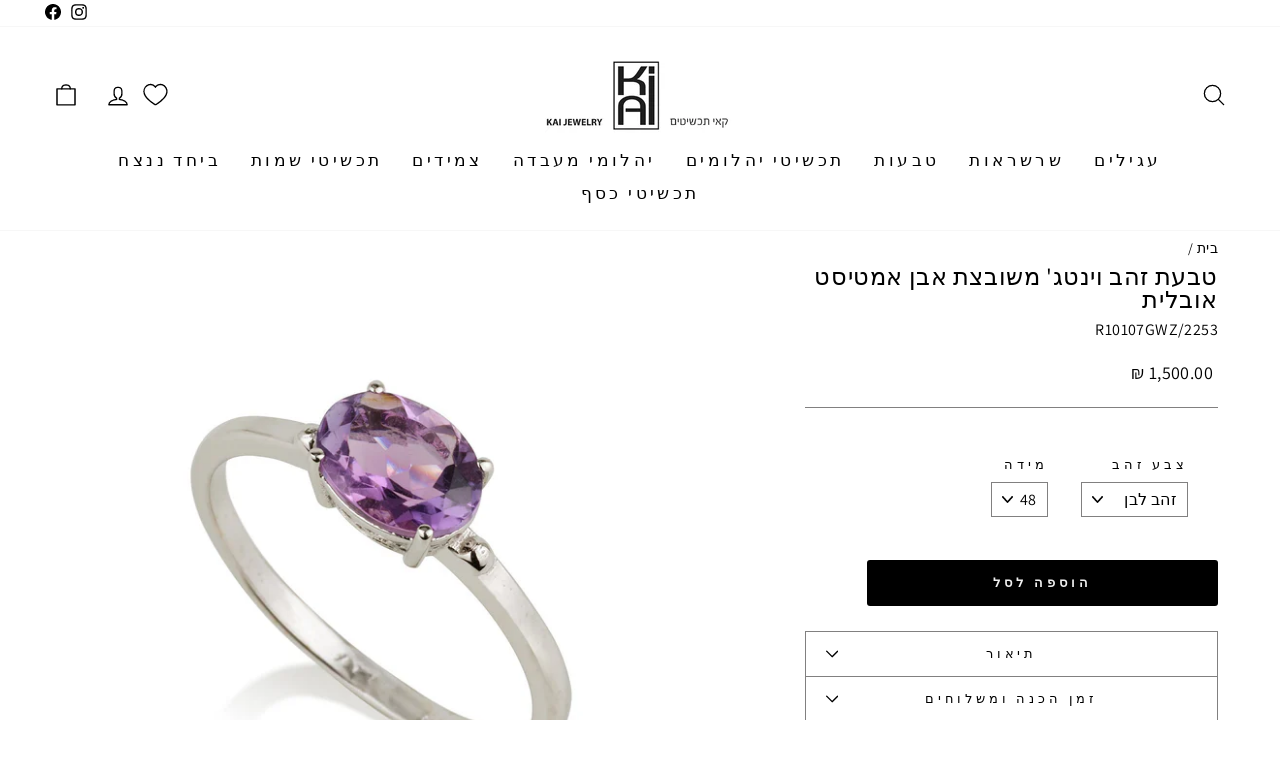

--- FILE ---
content_type: text/html; charset=utf-8
request_url: https://www.kai-jewelry.com/products/%D7%98%D7%91%D7%A2%D7%AA-%D7%96%D7%94%D7%91-%D7%95%D7%99%D7%A0%D7%98%D7%92-%D7%9E%D7%A9%D7%95%D7%91%D7%A6%D7%AA-%D7%90%D7%91%D7%9F-%D7%90%D7%9E%D7%98%D7%99%D7%A1%D7%98-%D7%90%D7%95%D7%91%D7%9C%D7%99%D7%AA
body_size: 39910
content:
<!doctype html>
<html class="no-js" lang="he" dir="rtl">
<head>
  <meta charset="utf-8">
  <meta http-equiv="X-UA-Compatible" content="IE=edge,chrome=1">
  <meta name="viewport" content="width=device-width,initial-scale=1">
  <meta name="theme-color" content="#000000"><link rel="preconnect" href="https://cdn.shopify.com">
  <link rel="preconnect" href="https://fonts.shopifycdn.com">
  <link rel="dns-prefetch" href="https://productreviews.shopifycdn.com">
  <link rel="dns-prefetch" href="https://ajax.googleapis.com">
  <link rel="dns-prefetch" href="https://maps.googleapis.com">
  <link rel="dns-prefetch" href="https://maps.gstatic.com"><link rel="shortcut icon" href="//www.kai-jewelry.com/cdn/shop/files/kai-logo_256x256_crop_center_cc2894a3-64dd-486a-a087-7af3a574c705_32x32.jpg?v=1640252076" type="image/png" /><style data-shopify>@font-face {
  font-family: Assistant;
  font-weight: 400;
  font-style: normal;
  font-display: swap;
  src: url("//www.kai-jewelry.com/cdn/fonts/assistant/assistant_n4.9120912a469cad1cc292572851508ca49d12e768.woff2") format("woff2"),
       url("//www.kai-jewelry.com/cdn/fonts/assistant/assistant_n4.6e9875ce64e0fefcd3f4446b7ec9036b3ddd2985.woff") format("woff");
}

  @font-face {
  font-family: Assistant;
  font-weight: 400;
  font-style: normal;
  font-display: swap;
  src: url("//www.kai-jewelry.com/cdn/fonts/assistant/assistant_n4.9120912a469cad1cc292572851508ca49d12e768.woff2") format("woff2"),
       url("//www.kai-jewelry.com/cdn/fonts/assistant/assistant_n4.6e9875ce64e0fefcd3f4446b7ec9036b3ddd2985.woff") format("woff");
}


  @font-face {
  font-family: Assistant;
  font-weight: 600;
  font-style: normal;
  font-display: swap;
  src: url("//www.kai-jewelry.com/cdn/fonts/assistant/assistant_n6.b2cbcfa81550fc99b5d970d0ef582eebcbac24e0.woff2") format("woff2"),
       url("//www.kai-jewelry.com/cdn/fonts/assistant/assistant_n6.5dced1e1f897f561a8304b6ef1c533d81fd1c6e0.woff") format("woff");
}

  
  
</style><link href="//www.kai-jewelry.com/cdn/shop/t/16/assets/theme.css?v=108092756328929507961738873726" rel="stylesheet" type="text/css" media="all" />
<style data-shopify>:root {
    --typeHeaderPrimary: Assistant;
    --typeHeaderFallback: sans-serif;
    --typeHeaderSize: 28px;
    --typeHeaderWeight: 400;
    --typeHeaderLineHeight: 1;
    --typeHeaderSpacing: 0.025em;

    --typeBasePrimary:Assistant;
    --typeBaseFallback:sans-serif;
    --typeBaseSize: 16px;
    --typeBaseWeight: 400;
    --typeBaseSpacing: 0.025em;
    --typeBaseLineHeight: 1.1;

    --typeCollectionTitle: 20px;

    --iconWeight: 3px;
    --iconLinecaps: round;

    
      --buttonRadius: 3px;
    

    --colorGridOverlayOpacity: 0.08;
  }

  .placeholder-content {
    background-image: linear-gradient(100deg, #ffffff 40%, #f7f7f7 63%, #ffffff 79%);
  }</style><script>
    document.documentElement.className = document.documentElement.className.replace('no-js', 'js');

    window.theme = window.theme || {};
    theme.routes = {
      home: "/",
      cart: "/cart.js",
      cartPage: "/cart",
      cartAdd: "/cart/add.js",
      cartChange: "/cart/change.js"
    };
    theme.strings = {
      soldOut: "אזל במלאי",
      unavailable: "לא זמין",
      inStockLabel: "קיים במלאי",
      stockLabel: "!בלבד [count] נותרו",
      willNotShipUntil: "לא ישלח עד תאריך [date]",
      willBeInStockAfter: "יחזור למלאי אחרי תאריך [date]",
      waitingForStock: "",
      savePrice: "חסכת [saved_amount]",
      cartEmpty: "העגלה שלך ריקה כעת",
      cartTermsConfirmation: "עליך לאשר את התקנון על מנת להמשיך ברכישה",
      searchCollections: "קולקציות:",
      searchPages: "עמודים:",
      searchArticles: "מאמרים:"
    };
    theme.settings = {
      dynamicVariantsEnable: true,
      cartType: "drawer",
      isCustomerTemplate: false,
      moneyFormat: "{{amount}} ₪",
      saveType: "dollar",
      productImageSize: "square",
      productImageCover: false,
      predictiveSearch: true,
      predictiveSearchType: "product,article,page,collection",
      quickView: false,
      themeName: 'Impulse',
      themeVersion: "5.1.2"
    };
  </script>

  <script>window.performance && window.performance.mark && window.performance.mark('shopify.content_for_header.start');</script><meta name="google-site-verification" content="UERWaoDDJbBNKl7F3oa4AVBAbB_sk7MgQhBdhE3IgbE">
<meta name="facebook-domain-verification" content="lh0x999d4n2zj9e1iu0m4lo0fpladq">
<meta id="shopify-digital-wallet" name="shopify-digital-wallet" content="/52681375915/digital_wallets/dialog">
<meta name="shopify-checkout-api-token" content="3199edfa41d5fc2f5f2b5dd4d776fd85">
<meta id="in-context-paypal-metadata" data-shop-id="52681375915" data-venmo-supported="false" data-environment="production" data-locale="en_US" data-paypal-v4="true" data-currency="ILS">
<link rel="alternate" type="application/json+oembed" href="https://www.kai-jewelry.com/products/%d7%98%d7%91%d7%a2%d7%aa-%d7%96%d7%94%d7%91-%d7%95%d7%99%d7%a0%d7%98%d7%92-%d7%9e%d7%a9%d7%95%d7%91%d7%a6%d7%aa-%d7%90%d7%91%d7%9f-%d7%90%d7%9e%d7%98%d7%99%d7%a1%d7%98-%d7%90%d7%95%d7%91%d7%9c%d7%99%d7%aa.oembed">
<script async="async" src="/checkouts/internal/preloads.js?locale=he-IL"></script>
<script id="shopify-features" type="application/json">{"accessToken":"3199edfa41d5fc2f5f2b5dd4d776fd85","betas":["rich-media-storefront-analytics"],"domain":"www.kai-jewelry.com","predictiveSearch":false,"shopId":52681375915,"locale":"he"}</script>
<script>var Shopify = Shopify || {};
Shopify.shop = "kai-jewelery-il.myshopify.com";
Shopify.locale = "he";
Shopify.currency = {"active":"ILS","rate":"1.0"};
Shopify.country = "IL";
Shopify.theme = {"name":"Copy of Boostify - 2.0","id":141086556331,"schema_name":"Impulse","schema_version":"5.1.2","theme_store_id":857,"role":"main"};
Shopify.theme.handle = "null";
Shopify.theme.style = {"id":null,"handle":null};
Shopify.cdnHost = "www.kai-jewelry.com/cdn";
Shopify.routes = Shopify.routes || {};
Shopify.routes.root = "/";</script>
<script type="module">!function(o){(o.Shopify=o.Shopify||{}).modules=!0}(window);</script>
<script>!function(o){function n(){var o=[];function n(){o.push(Array.prototype.slice.apply(arguments))}return n.q=o,n}var t=o.Shopify=o.Shopify||{};t.loadFeatures=n(),t.autoloadFeatures=n()}(window);</script>
<script id="shop-js-analytics" type="application/json">{"pageType":"product"}</script>
<script defer="defer" async type="module" src="//www.kai-jewelry.com/cdn/shopifycloud/shop-js/modules/v2/client.init-shop-cart-sync_BT-GjEfc.en.esm.js"></script>
<script defer="defer" async type="module" src="//www.kai-jewelry.com/cdn/shopifycloud/shop-js/modules/v2/chunk.common_D58fp_Oc.esm.js"></script>
<script defer="defer" async type="module" src="//www.kai-jewelry.com/cdn/shopifycloud/shop-js/modules/v2/chunk.modal_xMitdFEc.esm.js"></script>
<script type="module">
  await import("//www.kai-jewelry.com/cdn/shopifycloud/shop-js/modules/v2/client.init-shop-cart-sync_BT-GjEfc.en.esm.js");
await import("//www.kai-jewelry.com/cdn/shopifycloud/shop-js/modules/v2/chunk.common_D58fp_Oc.esm.js");
await import("//www.kai-jewelry.com/cdn/shopifycloud/shop-js/modules/v2/chunk.modal_xMitdFEc.esm.js");

  window.Shopify.SignInWithShop?.initShopCartSync?.({"fedCMEnabled":true,"windoidEnabled":true});

</script>
<script>(function() {
  var isLoaded = false;
  function asyncLoad() {
    if (isLoaded) return;
    isLoaded = true;
    var urls = ["https:\/\/cdn.nfcube.com\/instafeed-312a03185044a85a154cb5f8fb10c48f.js?shop=kai-jewelery-il.myshopify.com","https:\/\/js.flashyapp.com\/shopify.js?account_id=9427\u0026shop=kai-jewelery-il.myshopify.com","https:\/\/cdn.hextom.com\/js\/freeshippingbar.js?shop=kai-jewelery-il.myshopify.com","https:\/\/sdks.automizely.com\/conversions\/v1\/conversions.js?app_connection_id=6665bca3997f4a648725faf78b19da8a\u0026mapped_org_id=ab60c70572e883e52aa8716e4638eba7_v1\u0026shop=kai-jewelery-il.myshopify.com","https:\/\/cdn.shopify.com\/s\/files\/1\/0526\/8137\/5915\/t\/16\/assets\/yoast-active-script.js?v=1740307131\u0026shop=kai-jewelery-il.myshopify.com"];
    for (var i = 0; i < urls.length; i++) {
      var s = document.createElement('script');
      s.type = 'text/javascript';
      s.async = true;
      s.src = urls[i];
      var x = document.getElementsByTagName('script')[0];
      x.parentNode.insertBefore(s, x);
    }
  };
  if(window.attachEvent) {
    window.attachEvent('onload', asyncLoad);
  } else {
    window.addEventListener('load', asyncLoad, false);
  }
})();</script>
<script id="__st">var __st={"a":52681375915,"offset":7200,"reqid":"308c156a-9dba-4344-a57c-bb9fcc464580-1769443675","pageurl":"www.kai-jewelry.com\/products\/%D7%98%D7%91%D7%A2%D7%AA-%D7%96%D7%94%D7%91-%D7%95%D7%99%D7%A0%D7%98%D7%92-%D7%9E%D7%A9%D7%95%D7%91%D7%A6%D7%AA-%D7%90%D7%91%D7%9F-%D7%90%D7%9E%D7%98%D7%99%D7%A1%D7%98-%D7%90%D7%95%D7%91%D7%9C%D7%99%D7%AA","u":"a5eb442e30f5","p":"product","rtyp":"product","rid":7432843919531};</script>
<script>window.ShopifyPaypalV4VisibilityTracking = true;</script>
<script id="captcha-bootstrap">!function(){'use strict';const t='contact',e='account',n='new_comment',o=[[t,t],['blogs',n],['comments',n],[t,'customer']],c=[[e,'customer_login'],[e,'guest_login'],[e,'recover_customer_password'],[e,'create_customer']],r=t=>t.map((([t,e])=>`form[action*='/${t}']:not([data-nocaptcha='true']) input[name='form_type'][value='${e}']`)).join(','),a=t=>()=>t?[...document.querySelectorAll(t)].map((t=>t.form)):[];function s(){const t=[...o],e=r(t);return a(e)}const i='password',u='form_key',d=['recaptcha-v3-token','g-recaptcha-response','h-captcha-response',i],f=()=>{try{return window.sessionStorage}catch{return}},m='__shopify_v',_=t=>t.elements[u];function p(t,e,n=!1){try{const o=window.sessionStorage,c=JSON.parse(o.getItem(e)),{data:r}=function(t){const{data:e,action:n}=t;return t[m]||n?{data:e,action:n}:{data:t,action:n}}(c);for(const[e,n]of Object.entries(r))t.elements[e]&&(t.elements[e].value=n);n&&o.removeItem(e)}catch(o){console.error('form repopulation failed',{error:o})}}const l='form_type',E='cptcha';function T(t){t.dataset[E]=!0}const w=window,h=w.document,L='Shopify',v='ce_forms',y='captcha';let A=!1;((t,e)=>{const n=(g='f06e6c50-85a8-45c8-87d0-21a2b65856fe',I='https://cdn.shopify.com/shopifycloud/storefront-forms-hcaptcha/ce_storefront_forms_captcha_hcaptcha.v1.5.2.iife.js',D={infoText:'Protected by hCaptcha',privacyText:'Privacy',termsText:'Terms'},(t,e,n)=>{const o=w[L][v],c=o.bindForm;if(c)return c(t,g,e,D).then(n);var r;o.q.push([[t,g,e,D],n]),r=I,A||(h.body.append(Object.assign(h.createElement('script'),{id:'captcha-provider',async:!0,src:r})),A=!0)});var g,I,D;w[L]=w[L]||{},w[L][v]=w[L][v]||{},w[L][v].q=[],w[L][y]=w[L][y]||{},w[L][y].protect=function(t,e){n(t,void 0,e),T(t)},Object.freeze(w[L][y]),function(t,e,n,w,h,L){const[v,y,A,g]=function(t,e,n){const i=e?o:[],u=t?c:[],d=[...i,...u],f=r(d),m=r(i),_=r(d.filter((([t,e])=>n.includes(e))));return[a(f),a(m),a(_),s()]}(w,h,L),I=t=>{const e=t.target;return e instanceof HTMLFormElement?e:e&&e.form},D=t=>v().includes(t);t.addEventListener('submit',(t=>{const e=I(t);if(!e)return;const n=D(e)&&!e.dataset.hcaptchaBound&&!e.dataset.recaptchaBound,o=_(e),c=g().includes(e)&&(!o||!o.value);(n||c)&&t.preventDefault(),c&&!n&&(function(t){try{if(!f())return;!function(t){const e=f();if(!e)return;const n=_(t);if(!n)return;const o=n.value;o&&e.removeItem(o)}(t);const e=Array.from(Array(32),(()=>Math.random().toString(36)[2])).join('');!function(t,e){_(t)||t.append(Object.assign(document.createElement('input'),{type:'hidden',name:u})),t.elements[u].value=e}(t,e),function(t,e){const n=f();if(!n)return;const o=[...t.querySelectorAll(`input[type='${i}']`)].map((({name:t})=>t)),c=[...d,...o],r={};for(const[a,s]of new FormData(t).entries())c.includes(a)||(r[a]=s);n.setItem(e,JSON.stringify({[m]:1,action:t.action,data:r}))}(t,e)}catch(e){console.error('failed to persist form',e)}}(e),e.submit())}));const S=(t,e)=>{t&&!t.dataset[E]&&(n(t,e.some((e=>e===t))),T(t))};for(const o of['focusin','change'])t.addEventListener(o,(t=>{const e=I(t);D(e)&&S(e,y())}));const B=e.get('form_key'),M=e.get(l),P=B&&M;t.addEventListener('DOMContentLoaded',(()=>{const t=y();if(P)for(const e of t)e.elements[l].value===M&&p(e,B);[...new Set([...A(),...v().filter((t=>'true'===t.dataset.shopifyCaptcha))])].forEach((e=>S(e,t)))}))}(h,new URLSearchParams(w.location.search),n,t,e,['guest_login'])})(!0,!0)}();</script>
<script integrity="sha256-4kQ18oKyAcykRKYeNunJcIwy7WH5gtpwJnB7kiuLZ1E=" data-source-attribution="shopify.loadfeatures" defer="defer" src="//www.kai-jewelry.com/cdn/shopifycloud/storefront/assets/storefront/load_feature-a0a9edcb.js" crossorigin="anonymous"></script>
<script data-source-attribution="shopify.dynamic_checkout.dynamic.init">var Shopify=Shopify||{};Shopify.PaymentButton=Shopify.PaymentButton||{isStorefrontPortableWallets:!0,init:function(){window.Shopify.PaymentButton.init=function(){};var t=document.createElement("script");t.src="https://www.kai-jewelry.com/cdn/shopifycloud/portable-wallets/latest/portable-wallets.he.js",t.type="module",document.head.appendChild(t)}};
</script>
<script data-source-attribution="shopify.dynamic_checkout.buyer_consent">
  function portableWalletsHideBuyerConsent(e){var t=document.getElementById("shopify-buyer-consent"),n=document.getElementById("shopify-subscription-policy-button");t&&n&&(t.classList.add("hidden"),t.setAttribute("aria-hidden","true"),n.removeEventListener("click",e))}function portableWalletsShowBuyerConsent(e){var t=document.getElementById("shopify-buyer-consent"),n=document.getElementById("shopify-subscription-policy-button");t&&n&&(t.classList.remove("hidden"),t.removeAttribute("aria-hidden"),n.addEventListener("click",e))}window.Shopify?.PaymentButton&&(window.Shopify.PaymentButton.hideBuyerConsent=portableWalletsHideBuyerConsent,window.Shopify.PaymentButton.showBuyerConsent=portableWalletsShowBuyerConsent);
</script>
<script data-source-attribution="shopify.dynamic_checkout.cart.bootstrap">document.addEventListener("DOMContentLoaded",(function(){function t(){return document.querySelector("shopify-accelerated-checkout-cart, shopify-accelerated-checkout")}if(t())Shopify.PaymentButton.init();else{new MutationObserver((function(e,n){t()&&(Shopify.PaymentButton.init(),n.disconnect())})).observe(document.body,{childList:!0,subtree:!0})}}));
</script>
<link id="shopify-accelerated-checkout-styles" rel="stylesheet" media="screen" href="https://www.kai-jewelry.com/cdn/shopifycloud/portable-wallets/latest/accelerated-checkout-backwards-compat.css" crossorigin="anonymous">
<style id="shopify-accelerated-checkout-cart">
        #shopify-buyer-consent {
  margin-top: 1em;
  display: inline-block;
  width: 100%;
}

#shopify-buyer-consent.hidden {
  display: none;
}

#shopify-subscription-policy-button {
  background: none;
  border: none;
  padding: 0;
  text-decoration: underline;
  font-size: inherit;
  cursor: pointer;
}

#shopify-subscription-policy-button::before {
  box-shadow: none;
}

      </style>

<script>window.performance && window.performance.mark && window.performance.mark('shopify.content_for_header.end');</script>

  <script src="//www.kai-jewelry.com/cdn/shop/t/16/assets/vendor-scripts-v10.js" defer="defer"></script><script src="//www.kai-jewelry.com/cdn/shop/t/16/assets/theme.min.js?v=145654977113948214481737392844" defer="defer"></script><meta name="facebook-domain-verification" content="lh0x999d4n2zj9e1iu0m4lo0fpladq" />

<!-- Hotjar Tracking Code for https://www.kai-jewelry.com/ -->
<script>
    (function(h,o,t,j,a,r){
        h.hj=h.hj||function(){(h.hj.q=h.hj.q||[]).push(arguments)};
        h._hjSettings={hjid:5215901,hjsv:6};
        a=o.getElementsByTagName('head')[0];
        r=o.createElement('script');r.async=1;
        r.src=t+h._hjSettings.hjid+j+h._hjSettings.hjsv;
        a.appendChild(r);
    })(window,document,'https://static.hotjar.com/c/hotjar-','.js?sv=');
</script>
  
<!-- BEGIN app block: shopify://apps/se-wishlist-engine/blocks/app-embed/8f7c0857-8e71-463d-a168-8e133094753b --><link rel="preload" href="https://cdn.shopify.com/extensions/019bdabd-6cb4-76dd-b102-0fca94c8df62/wishlist-engine-226/assets/wishlist-engine.css" as="style" onload="this.onload=null;this.rel='stylesheet'">
<noscript><link rel="stylesheet" href="https://cdn.shopify.com/extensions/019bdabd-6cb4-76dd-b102-0fca94c8df62/wishlist-engine-226/assets/wishlist-engine.css"></noscript>

<meta name="wishlist_shop_current_currency" content="{{amount}} ₪" id="wishlist_shop_current_currency"/>
<script data-id="Ad05seVZTT0FSY1FTM__14198427981142892921" type="application/javascript">
  var  customHeartIcon='';
  var  customHeartFillIcon='';
</script>

 
<script src="https://cdn.shopify.com/extensions/019bdabd-6cb4-76dd-b102-0fca94c8df62/wishlist-engine-226/assets/wishlist-engine-app.js" defer></script>

<!-- END app block --><!-- BEGIN app block: shopify://apps/dialogue-cro-a-b-testing/blocks/dialogueab-embed/43034bfa-b90a-4a14-aaa8-527eac735f6f --><!-- BEGIN app snippet: dialogueab -->
<script>window.DAI_shopify_template = Shopify?.designMode ? "" : "product"</script>
<script async src="https://cdn.nowdialogue.com/prod/stores/extension_script/kai-jewelery-il.myshopify.com.js"></script><!-- END app snippet -->
<!-- END app block --><!-- BEGIN app block: shopify://apps/yoast-seo/blocks/metatags/7c777011-bc88-4743-a24e-64336e1e5b46 -->
<!-- This site is optimized with Yoast SEO for Shopify -->
<title>טבעת זהב וינטג&#39; משובצת אבן אמטיסט אובלית - kai jewelry</title>
<meta name="description" content="טבעת וינטג&#39; מלאה באהבה, מתנה מרגשת לסבתא, לאמא ולבת. בעלת עיצוב וינטג&#39; אלגנטי מהפנט ומלא נוכחות, משובצת באבן אמטיסט טבעית. ניתן להזמין את הטבעת בזהב לבן, בזהב צהוב וזהב אדום." />
<link rel="canonical" href="https://www.kai-jewelry.com/products/%d7%98%d7%91%d7%a2%d7%aa-%d7%96%d7%94%d7%91-%d7%95%d7%99%d7%a0%d7%98%d7%92-%d7%9e%d7%a9%d7%95%d7%91%d7%a6%d7%aa-%d7%90%d7%91%d7%9f-%d7%90%d7%9e%d7%98%d7%99%d7%a1%d7%98-%d7%90%d7%95%d7%91%d7%9c%d7%99%d7%aa" />
<meta name="robots" content="index, follow, max-image-preview:large, max-snippet:-1, max-video-preview:-1" />
<meta property="og:site_name" content="kai jewelry " />
<meta property="og:url" content="https://www.kai-jewelry.com/products/%d7%98%d7%91%d7%a2%d7%aa-%d7%96%d7%94%d7%91-%d7%95%d7%99%d7%a0%d7%98%d7%92-%d7%9e%d7%a9%d7%95%d7%91%d7%a6%d7%aa-%d7%90%d7%91%d7%9f-%d7%90%d7%9e%d7%98%d7%99%d7%a1%d7%98-%d7%90%d7%95%d7%91%d7%9c%d7%99%d7%aa" />
<meta property="og:locale" content="en_US" />
<meta property="og:type" content="product" />
<meta property="og:title" content="טבעת זהב וינטג&#39; משובצת אבן אמטיסט אובלית - kai jewelry" />
<meta property="og:description" content="טבעת וינטג&#39; מלאה באהבה, מתנה מרגשת לסבתא, לאמא ולבת. בעלת עיצוב וינטג&#39; אלגנטי מהפנט ומלא נוכחות, משובצת באבן אמטיסט טבעית. ניתן להזמין את הטבעת בזהב לבן, בזהב צהוב וזהב אדום." />
<meta property="og:image" content="https://www.kai-jewelry.com/cdn/shop/products/T07148_32080d9d-e419-459e-8091-3c87eb0cefd6.jpg?v=1661884771" />
<meta property="og:image:height" content="1500" />
<meta property="og:image:width" content="1500" />
<meta property="og:availability" content="instock" />
<meta property="product:availability" content="instock" />
<meta property="product:condition" content="new" />
<meta property="product:price:amount" content="1500.0" />
<meta property="product:price:currency" content="ILS" />
<meta property="product:retailer_item_id" content="2253/R10107GWZ" />
<meta name="twitter:card" content="summary_large_image" />
<script type="application/ld+json" id="yoast-schema-graph">
{
  "@context": "https://schema.org",
  "@graph": [
    {
      "@type": "Organization",
      "@id": "https://www.kai-jewelry.com/#/schema/organization/1",
      "url": "https://www.kai-jewelry.com",
      "name": "kai jewlary",
      "logo": {
        "@id": "https://www.kai-jewelry.com/#/schema/ImageObject/30530413133995"
      },
      "image": [
        {
          "@id": "https://www.kai-jewelry.com/#/schema/ImageObject/30530413133995"
        }
      ],
      "hasMerchantReturnPolicy": {
        "@type": "MerchantReturnPolicy",
        "merchantReturnLink": "https://www.kai-jewelry.com/policies/refund-policy"
      },
      "sameAs": ["https:\/\/www.instagram.com\/kai_jewelry_israel\/","https:\/\/www.facebook.com\/kai.jewelry\/"]
    },
    {
      "@type": "ImageObject",
      "@id": "https://www.kai-jewelry.com/#/schema/ImageObject/30530413133995",
      "width": 510,
      "height": 510,
      "url": "https:\/\/www.kai-jewelry.com\/cdn\/shop\/files\/fe130ff7892d4b8dee82f8930184c292_522e3d29-0388-4915-8cb0-d365e50eff92.png?v=1740307548",
      "contentUrl": "https:\/\/www.kai-jewelry.com\/cdn\/shop\/files\/fe130ff7892d4b8dee82f8930184c292_522e3d29-0388-4915-8cb0-d365e50eff92.png?v=1740307548"
    },
    {
      "@type": "WebSite",
      "@id": "https://www.kai-jewelry.com/#/schema/website/1",
      "url": "https://www.kai-jewelry.com",
      "name": "קאי תכשיטים",
      "potentialAction": {
        "@type": "SearchAction",
        "target": "https://www.kai-jewelry.com/search?q={search_term_string}",
        "query-input": "required name=search_term_string"
      },
      "publisher": {
        "@id": "https://www.kai-jewelry.com/#/schema/organization/1"
      },
      "inLanguage": "he"
    },
    {
      "@type": "ItemPage",
      "@id": "https:\/\/www.kai-jewelry.com\/products\/%d7%98%d7%91%d7%a2%d7%aa-%d7%96%d7%94%d7%91-%d7%95%d7%99%d7%a0%d7%98%d7%92-%d7%9e%d7%a9%d7%95%d7%91%d7%a6%d7%aa-%d7%90%d7%91%d7%9f-%d7%90%d7%9e%d7%98%d7%99%d7%a1%d7%98-%d7%90%d7%95%d7%91%d7%9c%d7%99%d7%aa",
      "name": "טבעת זהב וינטג\u0026#39; משובצת אבן אמטיסט אובלית - kai jewelry",
      "description": "טבעת וינטג\u0026#39; מלאה באהבה, מתנה מרגשת לסבתא, לאמא ולבת. בעלת עיצוב וינטג\u0026#39; אלגנטי מהפנט ומלא נוכחות, משובצת באבן אמטיסט טבעית. ניתן להזמין את הטבעת בזהב לבן, בזהב צהוב וזהב אדום.",
      "datePublished": "2022-08-31T23:25:56+03:00",
      "breadcrumb": {
        "@id": "https:\/\/www.kai-jewelry.com\/products\/%d7%98%d7%91%d7%a2%d7%aa-%d7%96%d7%94%d7%91-%d7%95%d7%99%d7%a0%d7%98%d7%92-%d7%9e%d7%a9%d7%95%d7%91%d7%a6%d7%aa-%d7%90%d7%91%d7%9f-%d7%90%d7%9e%d7%98%d7%99%d7%a1%d7%98-%d7%90%d7%95%d7%91%d7%9c%d7%99%d7%aa\/#\/schema\/breadcrumb"
      },
      "primaryImageOfPage": {
        "@id": "https://www.kai-jewelry.com/#/schema/ImageObject/25028526932139"
      },
      "image": [{
        "@id": "https://www.kai-jewelry.com/#/schema/ImageObject/25028526932139"
      }],
      "isPartOf": {
        "@id": "https://www.kai-jewelry.com/#/schema/website/1"
      },
      "url": "https:\/\/www.kai-jewelry.com\/products\/%d7%98%d7%91%d7%a2%d7%aa-%d7%96%d7%94%d7%91-%d7%95%d7%99%d7%a0%d7%98%d7%92-%d7%9e%d7%a9%d7%95%d7%91%d7%a6%d7%aa-%d7%90%d7%91%d7%9f-%d7%90%d7%9e%d7%98%d7%99%d7%a1%d7%98-%d7%90%d7%95%d7%91%d7%9c%d7%99%d7%aa"
    },
    {
      "@type": "ImageObject",
      "@id": "https://www.kai-jewelry.com/#/schema/ImageObject/25028526932139",
      "width": 1500,
      "height": 1500,
      "url": "https:\/\/www.kai-jewelry.com\/cdn\/shop\/products\/T07148_32080d9d-e419-459e-8091-3c87eb0cefd6.jpg?v=1661884771",
      "contentUrl": "https:\/\/www.kai-jewelry.com\/cdn\/shop\/products\/T07148_32080d9d-e419-459e-8091-3c87eb0cefd6.jpg?v=1661884771"
    },
    {
      "@type": "ProductGroup",
      "@id": "https:\/\/www.kai-jewelry.com\/products\/%d7%98%d7%91%d7%a2%d7%aa-%d7%96%d7%94%d7%91-%d7%95%d7%99%d7%a0%d7%98%d7%92-%d7%9e%d7%a9%d7%95%d7%91%d7%a6%d7%aa-%d7%90%d7%91%d7%9f-%d7%90%d7%9e%d7%98%d7%99%d7%a1%d7%98-%d7%90%d7%95%d7%91%d7%9c%d7%99%d7%aa\/#\/schema\/Product",
      "brand": [{
        "@type": "Brand",
        "name": "KAI"
      }],
      "mainEntityOfPage": {
        "@id": "https:\/\/www.kai-jewelry.com\/products\/%d7%98%d7%91%d7%a2%d7%aa-%d7%96%d7%94%d7%91-%d7%95%d7%99%d7%a0%d7%98%d7%92-%d7%9e%d7%a9%d7%95%d7%91%d7%a6%d7%aa-%d7%90%d7%91%d7%9f-%d7%90%d7%9e%d7%98%d7%99%d7%a1%d7%98-%d7%90%d7%95%d7%91%d7%9c%d7%99%d7%aa"
      },
      "name": "טבעת זהב וינטג' משובצת אבן אמטיסט אובלית",
      "description": "טבעת וינטג\u0026#39; מלאה באהבה, מתנה מרגשת לסבתא, לאמא ולבת. בעלת עיצוב וינטג\u0026#39; אלגנטי מהפנט ומלא נוכחות, משובצת באבן אמטיסט טבעית. ניתן להזמין את הטבעת בזהב לבן, בזהב צהוב וזהב אדום.",
      "image": [{
        "@id": "https://www.kai-jewelry.com/#/schema/ImageObject/25028526932139"
      }],
      "productGroupID": "7432843919531",
      "hasVariant": [
        {
          "@type": "Product",
          "@id": "https://www.kai-jewelry.com/#/schema/Product/42104574509227",
          "name": "טבעת זהב וינטג' משובצת אבן אמטיסט אובלית - זהב אדום \/ 60",
          "sku": "2253",
          "image": [{
            "@id": "https://www.kai-jewelry.com/#/schema/ImageObject/25028526932139"
          }],
          "offers": {
            "@type": "Offer",
            "@id": "https://www.kai-jewelry.com/#/schema/Offer/42104574509227",
            "availability": "https://schema.org/InStock",
            "category": "Apparel & Accessories > Jewelry > Rings",
            "priceSpecification": {
              "@type": "UnitPriceSpecification",
              "valueAddedTaxIncluded": true,
              "price": 1580.0,
              "priceCurrency": "ILS"
            },
            "seller": {
              "@id": "https://www.kai-jewelry.com/#/schema/organization/1"
            },
            "url": "https:\/\/www.kai-jewelry.com\/products\/%D7%98%D7%91%D7%A2%D7%AA-%D7%96%D7%94%D7%91-%D7%95%D7%99%D7%A0%D7%98%D7%92-%D7%9E%D7%A9%D7%95%D7%91%D7%A6%D7%AA-%D7%90%D7%91%D7%9F-%D7%90%D7%9E%D7%98%D7%99%D7%A1%D7%98-%D7%90%D7%95%D7%91%D7%9C%D7%99%D7%AA?variant=42104574509227",
            "checkoutPageURLTemplate": "https:\/\/www.kai-jewelry.com\/cart\/add?id=42104574509227\u0026quantity=1"
          }
        },
        {
          "@type": "Product",
          "@id": "https://www.kai-jewelry.com/#/schema/Product/42104574476459",
          "name": "טבעת זהב וינטג' משובצת אבן אמטיסט אובלית - זהב אדום \/ 59",
          "sku": "2253",
          "image": [{
            "@id": "https://www.kai-jewelry.com/#/schema/ImageObject/25028526932139"
          }],
          "offers": {
            "@type": "Offer",
            "@id": "https://www.kai-jewelry.com/#/schema/Offer/42104574476459",
            "availability": "https://schema.org/InStock",
            "category": "Apparel & Accessories > Jewelry > Rings",
            "priceSpecification": {
              "@type": "UnitPriceSpecification",
              "valueAddedTaxIncluded": true,
              "price": 1580.0,
              "priceCurrency": "ILS"
            },
            "seller": {
              "@id": "https://www.kai-jewelry.com/#/schema/organization/1"
            },
            "url": "https:\/\/www.kai-jewelry.com\/products\/%D7%98%D7%91%D7%A2%D7%AA-%D7%96%D7%94%D7%91-%D7%95%D7%99%D7%A0%D7%98%D7%92-%D7%9E%D7%A9%D7%95%D7%91%D7%A6%D7%AA-%D7%90%D7%91%D7%9F-%D7%90%D7%9E%D7%98%D7%99%D7%A1%D7%98-%D7%90%D7%95%D7%91%D7%9C%D7%99%D7%AA?variant=42104574476459",
            "checkoutPageURLTemplate": "https:\/\/www.kai-jewelry.com\/cart\/add?id=42104574476459\u0026quantity=1"
          }
        },
        {
          "@type": "Product",
          "@id": "https://www.kai-jewelry.com/#/schema/Product/42104574443691",
          "name": "טבעת זהב וינטג' משובצת אבן אמטיסט אובלית - זהב אדום \/ 58",
          "sku": "2253",
          "image": [{
            "@id": "https://www.kai-jewelry.com/#/schema/ImageObject/25028526932139"
          }],
          "offers": {
            "@type": "Offer",
            "@id": "https://www.kai-jewelry.com/#/schema/Offer/42104574443691",
            "availability": "https://schema.org/InStock",
            "category": "Apparel & Accessories > Jewelry > Rings",
            "priceSpecification": {
              "@type": "UnitPriceSpecification",
              "valueAddedTaxIncluded": true,
              "price": 1580.0,
              "priceCurrency": "ILS"
            },
            "seller": {
              "@id": "https://www.kai-jewelry.com/#/schema/organization/1"
            },
            "url": "https:\/\/www.kai-jewelry.com\/products\/%D7%98%D7%91%D7%A2%D7%AA-%D7%96%D7%94%D7%91-%D7%95%D7%99%D7%A0%D7%98%D7%92-%D7%9E%D7%A9%D7%95%D7%91%D7%A6%D7%AA-%D7%90%D7%91%D7%9F-%D7%90%D7%9E%D7%98%D7%99%D7%A1%D7%98-%D7%90%D7%95%D7%91%D7%9C%D7%99%D7%AA?variant=42104574443691",
            "checkoutPageURLTemplate": "https:\/\/www.kai-jewelry.com\/cart\/add?id=42104574443691\u0026quantity=1"
          }
        },
        {
          "@type": "Product",
          "@id": "https://www.kai-jewelry.com/#/schema/Product/42104574410923",
          "name": "טבעת זהב וינטג' משובצת אבן אמטיסט אובלית - זהב אדום \/ 57",
          "sku": "2253",
          "image": [{
            "@id": "https://www.kai-jewelry.com/#/schema/ImageObject/25028526932139"
          }],
          "offers": {
            "@type": "Offer",
            "@id": "https://www.kai-jewelry.com/#/schema/Offer/42104574410923",
            "availability": "https://schema.org/InStock",
            "category": "Apparel & Accessories > Jewelry > Rings",
            "priceSpecification": {
              "@type": "UnitPriceSpecification",
              "valueAddedTaxIncluded": true,
              "price": 1580.0,
              "priceCurrency": "ILS"
            },
            "seller": {
              "@id": "https://www.kai-jewelry.com/#/schema/organization/1"
            },
            "url": "https:\/\/www.kai-jewelry.com\/products\/%D7%98%D7%91%D7%A2%D7%AA-%D7%96%D7%94%D7%91-%D7%95%D7%99%D7%A0%D7%98%D7%92-%D7%9E%D7%A9%D7%95%D7%91%D7%A6%D7%AA-%D7%90%D7%91%D7%9F-%D7%90%D7%9E%D7%98%D7%99%D7%A1%D7%98-%D7%90%D7%95%D7%91%D7%9C%D7%99%D7%AA?variant=42104574410923",
            "checkoutPageURLTemplate": "https:\/\/www.kai-jewelry.com\/cart\/add?id=42104574410923\u0026quantity=1"
          }
        },
        {
          "@type": "Product",
          "@id": "https://www.kai-jewelry.com/#/schema/Product/42104574378155",
          "name": "טבעת זהב וינטג' משובצת אבן אמטיסט אובלית - זהב אדום \/ 56",
          "sku": "2253",
          "image": [{
            "@id": "https://www.kai-jewelry.com/#/schema/ImageObject/25028526932139"
          }],
          "offers": {
            "@type": "Offer",
            "@id": "https://www.kai-jewelry.com/#/schema/Offer/42104574378155",
            "availability": "https://schema.org/InStock",
            "category": "Apparel & Accessories > Jewelry > Rings",
            "priceSpecification": {
              "@type": "UnitPriceSpecification",
              "valueAddedTaxIncluded": true,
              "price": 1580.0,
              "priceCurrency": "ILS"
            },
            "seller": {
              "@id": "https://www.kai-jewelry.com/#/schema/organization/1"
            },
            "url": "https:\/\/www.kai-jewelry.com\/products\/%D7%98%D7%91%D7%A2%D7%AA-%D7%96%D7%94%D7%91-%D7%95%D7%99%D7%A0%D7%98%D7%92-%D7%9E%D7%A9%D7%95%D7%91%D7%A6%D7%AA-%D7%90%D7%91%D7%9F-%D7%90%D7%9E%D7%98%D7%99%D7%A1%D7%98-%D7%90%D7%95%D7%91%D7%9C%D7%99%D7%AA?variant=42104574378155",
            "checkoutPageURLTemplate": "https:\/\/www.kai-jewelry.com\/cart\/add?id=42104574378155\u0026quantity=1"
          }
        },
        {
          "@type": "Product",
          "@id": "https://www.kai-jewelry.com/#/schema/Product/42104574345387",
          "name": "טבעת זהב וינטג' משובצת אבן אמטיסט אובלית - זהב אדום \/ 55",
          "sku": "2253",
          "image": [{
            "@id": "https://www.kai-jewelry.com/#/schema/ImageObject/25028526932139"
          }],
          "offers": {
            "@type": "Offer",
            "@id": "https://www.kai-jewelry.com/#/schema/Offer/42104574345387",
            "availability": "https://schema.org/InStock",
            "category": "Apparel & Accessories > Jewelry > Rings",
            "priceSpecification": {
              "@type": "UnitPriceSpecification",
              "valueAddedTaxIncluded": true,
              "price": 1580.0,
              "priceCurrency": "ILS"
            },
            "seller": {
              "@id": "https://www.kai-jewelry.com/#/schema/organization/1"
            },
            "url": "https:\/\/www.kai-jewelry.com\/products\/%D7%98%D7%91%D7%A2%D7%AA-%D7%96%D7%94%D7%91-%D7%95%D7%99%D7%A0%D7%98%D7%92-%D7%9E%D7%A9%D7%95%D7%91%D7%A6%D7%AA-%D7%90%D7%91%D7%9F-%D7%90%D7%9E%D7%98%D7%99%D7%A1%D7%98-%D7%90%D7%95%D7%91%D7%9C%D7%99%D7%AA?variant=42104574345387",
            "checkoutPageURLTemplate": "https:\/\/www.kai-jewelry.com\/cart\/add?id=42104574345387\u0026quantity=1"
          }
        },
        {
          "@type": "Product",
          "@id": "https://www.kai-jewelry.com/#/schema/Product/42104574312619",
          "name": "טבעת זהב וינטג' משובצת אבן אמטיסט אובלית - זהב אדום \/ 54",
          "sku": "2253",
          "image": [{
            "@id": "https://www.kai-jewelry.com/#/schema/ImageObject/25028526932139"
          }],
          "offers": {
            "@type": "Offer",
            "@id": "https://www.kai-jewelry.com/#/schema/Offer/42104574312619",
            "availability": "https://schema.org/InStock",
            "category": "Apparel & Accessories > Jewelry > Rings",
            "priceSpecification": {
              "@type": "UnitPriceSpecification",
              "valueAddedTaxIncluded": true,
              "price": 1580.0,
              "priceCurrency": "ILS"
            },
            "seller": {
              "@id": "https://www.kai-jewelry.com/#/schema/organization/1"
            },
            "url": "https:\/\/www.kai-jewelry.com\/products\/%D7%98%D7%91%D7%A2%D7%AA-%D7%96%D7%94%D7%91-%D7%95%D7%99%D7%A0%D7%98%D7%92-%D7%9E%D7%A9%D7%95%D7%91%D7%A6%D7%AA-%D7%90%D7%91%D7%9F-%D7%90%D7%9E%D7%98%D7%99%D7%A1%D7%98-%D7%90%D7%95%D7%91%D7%9C%D7%99%D7%AA?variant=42104574312619",
            "checkoutPageURLTemplate": "https:\/\/www.kai-jewelry.com\/cart\/add?id=42104574312619\u0026quantity=1"
          }
        },
        {
          "@type": "Product",
          "@id": "https://www.kai-jewelry.com/#/schema/Product/42104574279851",
          "name": "טבעת זהב וינטג' משובצת אבן אמטיסט אובלית - זהב אדום \/ 53",
          "sku": "2253",
          "image": [{
            "@id": "https://www.kai-jewelry.com/#/schema/ImageObject/25028526932139"
          }],
          "offers": {
            "@type": "Offer",
            "@id": "https://www.kai-jewelry.com/#/schema/Offer/42104574279851",
            "availability": "https://schema.org/InStock",
            "category": "Apparel & Accessories > Jewelry > Rings",
            "priceSpecification": {
              "@type": "UnitPriceSpecification",
              "valueAddedTaxIncluded": true,
              "price": 1580.0,
              "priceCurrency": "ILS"
            },
            "seller": {
              "@id": "https://www.kai-jewelry.com/#/schema/organization/1"
            },
            "url": "https:\/\/www.kai-jewelry.com\/products\/%D7%98%D7%91%D7%A2%D7%AA-%D7%96%D7%94%D7%91-%D7%95%D7%99%D7%A0%D7%98%D7%92-%D7%9E%D7%A9%D7%95%D7%91%D7%A6%D7%AA-%D7%90%D7%91%D7%9F-%D7%90%D7%9E%D7%98%D7%99%D7%A1%D7%98-%D7%90%D7%95%D7%91%D7%9C%D7%99%D7%AA?variant=42104574279851",
            "checkoutPageURLTemplate": "https:\/\/www.kai-jewelry.com\/cart\/add?id=42104574279851\u0026quantity=1"
          }
        },
        {
          "@type": "Product",
          "@id": "https://www.kai-jewelry.com/#/schema/Product/42104574247083",
          "name": "טבעת זהב וינטג' משובצת אבן אמטיסט אובלית - זהב אדום \/ 52",
          "sku": "2253",
          "image": [{
            "@id": "https://www.kai-jewelry.com/#/schema/ImageObject/25028526932139"
          }],
          "offers": {
            "@type": "Offer",
            "@id": "https://www.kai-jewelry.com/#/schema/Offer/42104574247083",
            "availability": "https://schema.org/InStock",
            "category": "Apparel & Accessories > Jewelry > Rings",
            "priceSpecification": {
              "@type": "UnitPriceSpecification",
              "valueAddedTaxIncluded": true,
              "price": 1580.0,
              "priceCurrency": "ILS"
            },
            "seller": {
              "@id": "https://www.kai-jewelry.com/#/schema/organization/1"
            },
            "url": "https:\/\/www.kai-jewelry.com\/products\/%D7%98%D7%91%D7%A2%D7%AA-%D7%96%D7%94%D7%91-%D7%95%D7%99%D7%A0%D7%98%D7%92-%D7%9E%D7%A9%D7%95%D7%91%D7%A6%D7%AA-%D7%90%D7%91%D7%9F-%D7%90%D7%9E%D7%98%D7%99%D7%A1%D7%98-%D7%90%D7%95%D7%91%D7%9C%D7%99%D7%AA?variant=42104574247083",
            "checkoutPageURLTemplate": "https:\/\/www.kai-jewelry.com\/cart\/add?id=42104574247083\u0026quantity=1"
          }
        },
        {
          "@type": "Product",
          "@id": "https://www.kai-jewelry.com/#/schema/Product/42104574214315",
          "name": "טבעת זהב וינטג' משובצת אבן אמטיסט אובלית - זהב אדום \/ 51",
          "sku": "2253",
          "image": [{
            "@id": "https://www.kai-jewelry.com/#/schema/ImageObject/25028526932139"
          }],
          "offers": {
            "@type": "Offer",
            "@id": "https://www.kai-jewelry.com/#/schema/Offer/42104574214315",
            "availability": "https://schema.org/InStock",
            "category": "Apparel & Accessories > Jewelry > Rings",
            "priceSpecification": {
              "@type": "UnitPriceSpecification",
              "valueAddedTaxIncluded": true,
              "price": 1580.0,
              "priceCurrency": "ILS"
            },
            "seller": {
              "@id": "https://www.kai-jewelry.com/#/schema/organization/1"
            },
            "url": "https:\/\/www.kai-jewelry.com\/products\/%D7%98%D7%91%D7%A2%D7%AA-%D7%96%D7%94%D7%91-%D7%95%D7%99%D7%A0%D7%98%D7%92-%D7%9E%D7%A9%D7%95%D7%91%D7%A6%D7%AA-%D7%90%D7%91%D7%9F-%D7%90%D7%9E%D7%98%D7%99%D7%A1%D7%98-%D7%90%D7%95%D7%91%D7%9C%D7%99%D7%AA?variant=42104574214315",
            "checkoutPageURLTemplate": "https:\/\/www.kai-jewelry.com\/cart\/add?id=42104574214315\u0026quantity=1"
          }
        },
        {
          "@type": "Product",
          "@id": "https://www.kai-jewelry.com/#/schema/Product/42104574181547",
          "name": "טבעת זהב וינטג' משובצת אבן אמטיסט אובלית - זהב אדום \/ 50",
          "sku": "2253",
          "image": [{
            "@id": "https://www.kai-jewelry.com/#/schema/ImageObject/25028526932139"
          }],
          "offers": {
            "@type": "Offer",
            "@id": "https://www.kai-jewelry.com/#/schema/Offer/42104574181547",
            "availability": "https://schema.org/InStock",
            "category": "Apparel & Accessories > Jewelry > Rings",
            "priceSpecification": {
              "@type": "UnitPriceSpecification",
              "valueAddedTaxIncluded": true,
              "price": 1580.0,
              "priceCurrency": "ILS"
            },
            "seller": {
              "@id": "https://www.kai-jewelry.com/#/schema/organization/1"
            },
            "url": "https:\/\/www.kai-jewelry.com\/products\/%D7%98%D7%91%D7%A2%D7%AA-%D7%96%D7%94%D7%91-%D7%95%D7%99%D7%A0%D7%98%D7%92-%D7%9E%D7%A9%D7%95%D7%91%D7%A6%D7%AA-%D7%90%D7%91%D7%9F-%D7%90%D7%9E%D7%98%D7%99%D7%A1%D7%98-%D7%90%D7%95%D7%91%D7%9C%D7%99%D7%AA?variant=42104574181547",
            "checkoutPageURLTemplate": "https:\/\/www.kai-jewelry.com\/cart\/add?id=42104574181547\u0026quantity=1"
          }
        },
        {
          "@type": "Product",
          "@id": "https://www.kai-jewelry.com/#/schema/Product/42104574148779",
          "name": "טבעת זהב וינטג' משובצת אבן אמטיסט אובלית - זהב אדום \/ 49",
          "sku": "2253",
          "image": [{
            "@id": "https://www.kai-jewelry.com/#/schema/ImageObject/25028526932139"
          }],
          "offers": {
            "@type": "Offer",
            "@id": "https://www.kai-jewelry.com/#/schema/Offer/42104574148779",
            "availability": "https://schema.org/InStock",
            "category": "Apparel & Accessories > Jewelry > Rings",
            "priceSpecification": {
              "@type": "UnitPriceSpecification",
              "valueAddedTaxIncluded": true,
              "price": 1580.0,
              "priceCurrency": "ILS"
            },
            "seller": {
              "@id": "https://www.kai-jewelry.com/#/schema/organization/1"
            },
            "url": "https:\/\/www.kai-jewelry.com\/products\/%D7%98%D7%91%D7%A2%D7%AA-%D7%96%D7%94%D7%91-%D7%95%D7%99%D7%A0%D7%98%D7%92-%D7%9E%D7%A9%D7%95%D7%91%D7%A6%D7%AA-%D7%90%D7%91%D7%9F-%D7%90%D7%9E%D7%98%D7%99%D7%A1%D7%98-%D7%90%D7%95%D7%91%D7%9C%D7%99%D7%AA?variant=42104574148779",
            "checkoutPageURLTemplate": "https:\/\/www.kai-jewelry.com\/cart\/add?id=42104574148779\u0026quantity=1"
          }
        },
        {
          "@type": "Product",
          "@id": "https://www.kai-jewelry.com/#/schema/Product/42104574116011",
          "name": "טבעת זהב וינטג' משובצת אבן אמטיסט אובלית - זהב אדום \/ 48",
          "sku": "2253",
          "image": [{
            "@id": "https://www.kai-jewelry.com/#/schema/ImageObject/25028526932139"
          }],
          "offers": {
            "@type": "Offer",
            "@id": "https://www.kai-jewelry.com/#/schema/Offer/42104574116011",
            "availability": "https://schema.org/InStock",
            "category": "Apparel & Accessories > Jewelry > Rings",
            "priceSpecification": {
              "@type": "UnitPriceSpecification",
              "valueAddedTaxIncluded": true,
              "price": 1580.0,
              "priceCurrency": "ILS"
            },
            "seller": {
              "@id": "https://www.kai-jewelry.com/#/schema/organization/1"
            },
            "url": "https:\/\/www.kai-jewelry.com\/products\/%D7%98%D7%91%D7%A2%D7%AA-%D7%96%D7%94%D7%91-%D7%95%D7%99%D7%A0%D7%98%D7%92-%D7%9E%D7%A9%D7%95%D7%91%D7%A6%D7%AA-%D7%90%D7%91%D7%9F-%D7%90%D7%9E%D7%98%D7%99%D7%A1%D7%98-%D7%90%D7%95%D7%91%D7%9C%D7%99%D7%AA?variant=42104574116011",
            "checkoutPageURLTemplate": "https:\/\/www.kai-jewelry.com\/cart\/add?id=42104574116011\u0026quantity=1"
          }
        },
        {
          "@type": "Product",
          "@id": "https://www.kai-jewelry.com/#/schema/Product/42104573395115",
          "name": "טבעת זהב וינטג' משובצת אבן אמטיסט אובלית - זהב צהוב \/ 60",
          "sku": "2253",
          "image": [{
            "@id": "https://www.kai-jewelry.com/#/schema/ImageObject/25028526932139"
          }],
          "offers": {
            "@type": "Offer",
            "@id": "https://www.kai-jewelry.com/#/schema/Offer/42104573395115",
            "availability": "https://schema.org/InStock",
            "category": "Apparel & Accessories > Jewelry > Rings",
            "priceSpecification": {
              "@type": "UnitPriceSpecification",
              "valueAddedTaxIncluded": true,
              "price": 1500.0,
              "priceCurrency": "ILS"
            },
            "seller": {
              "@id": "https://www.kai-jewelry.com/#/schema/organization/1"
            },
            "url": "https:\/\/www.kai-jewelry.com\/products\/%D7%98%D7%91%D7%A2%D7%AA-%D7%96%D7%94%D7%91-%D7%95%D7%99%D7%A0%D7%98%D7%92-%D7%9E%D7%A9%D7%95%D7%91%D7%A6%D7%AA-%D7%90%D7%91%D7%9F-%D7%90%D7%9E%D7%98%D7%99%D7%A1%D7%98-%D7%90%D7%95%D7%91%D7%9C%D7%99%D7%AA?variant=42104573395115",
            "checkoutPageURLTemplate": "https:\/\/www.kai-jewelry.com\/cart\/add?id=42104573395115\u0026quantity=1"
          }
        },
        {
          "@type": "Product",
          "@id": "https://www.kai-jewelry.com/#/schema/Product/42104573362347",
          "name": "טבעת זהב וינטג' משובצת אבן אמטיסט אובלית - זהב צהוב \/ 59",
          "sku": "2253",
          "image": [{
            "@id": "https://www.kai-jewelry.com/#/schema/ImageObject/25028526932139"
          }],
          "offers": {
            "@type": "Offer",
            "@id": "https://www.kai-jewelry.com/#/schema/Offer/42104573362347",
            "availability": "https://schema.org/InStock",
            "category": "Apparel & Accessories > Jewelry > Rings",
            "priceSpecification": {
              "@type": "UnitPriceSpecification",
              "valueAddedTaxIncluded": true,
              "price": 1500.0,
              "priceCurrency": "ILS"
            },
            "seller": {
              "@id": "https://www.kai-jewelry.com/#/schema/organization/1"
            },
            "url": "https:\/\/www.kai-jewelry.com\/products\/%D7%98%D7%91%D7%A2%D7%AA-%D7%96%D7%94%D7%91-%D7%95%D7%99%D7%A0%D7%98%D7%92-%D7%9E%D7%A9%D7%95%D7%91%D7%A6%D7%AA-%D7%90%D7%91%D7%9F-%D7%90%D7%9E%D7%98%D7%99%D7%A1%D7%98-%D7%90%D7%95%D7%91%D7%9C%D7%99%D7%AA?variant=42104573362347",
            "checkoutPageURLTemplate": "https:\/\/www.kai-jewelry.com\/cart\/add?id=42104573362347\u0026quantity=1"
          }
        },
        {
          "@type": "Product",
          "@id": "https://www.kai-jewelry.com/#/schema/Product/42104573329579",
          "name": "טבעת זהב וינטג' משובצת אבן אמטיסט אובלית - זהב צהוב \/ 58",
          "sku": "2253",
          "image": [{
            "@id": "https://www.kai-jewelry.com/#/schema/ImageObject/25028526932139"
          }],
          "offers": {
            "@type": "Offer",
            "@id": "https://www.kai-jewelry.com/#/schema/Offer/42104573329579",
            "availability": "https://schema.org/InStock",
            "category": "Apparel & Accessories > Jewelry > Rings",
            "priceSpecification": {
              "@type": "UnitPriceSpecification",
              "valueAddedTaxIncluded": true,
              "price": 1500.0,
              "priceCurrency": "ILS"
            },
            "seller": {
              "@id": "https://www.kai-jewelry.com/#/schema/organization/1"
            },
            "url": "https:\/\/www.kai-jewelry.com\/products\/%D7%98%D7%91%D7%A2%D7%AA-%D7%96%D7%94%D7%91-%D7%95%D7%99%D7%A0%D7%98%D7%92-%D7%9E%D7%A9%D7%95%D7%91%D7%A6%D7%AA-%D7%90%D7%91%D7%9F-%D7%90%D7%9E%D7%98%D7%99%D7%A1%D7%98-%D7%90%D7%95%D7%91%D7%9C%D7%99%D7%AA?variant=42104573329579",
            "checkoutPageURLTemplate": "https:\/\/www.kai-jewelry.com\/cart\/add?id=42104573329579\u0026quantity=1"
          }
        },
        {
          "@type": "Product",
          "@id": "https://www.kai-jewelry.com/#/schema/Product/42104573296811",
          "name": "טבעת זהב וינטג' משובצת אבן אמטיסט אובלית - זהב צהוב \/ 57",
          "sku": "2253",
          "image": [{
            "@id": "https://www.kai-jewelry.com/#/schema/ImageObject/25028526932139"
          }],
          "offers": {
            "@type": "Offer",
            "@id": "https://www.kai-jewelry.com/#/schema/Offer/42104573296811",
            "availability": "https://schema.org/InStock",
            "category": "Apparel & Accessories > Jewelry > Rings",
            "priceSpecification": {
              "@type": "UnitPriceSpecification",
              "valueAddedTaxIncluded": true,
              "price": 1500.0,
              "priceCurrency": "ILS"
            },
            "seller": {
              "@id": "https://www.kai-jewelry.com/#/schema/organization/1"
            },
            "url": "https:\/\/www.kai-jewelry.com\/products\/%D7%98%D7%91%D7%A2%D7%AA-%D7%96%D7%94%D7%91-%D7%95%D7%99%D7%A0%D7%98%D7%92-%D7%9E%D7%A9%D7%95%D7%91%D7%A6%D7%AA-%D7%90%D7%91%D7%9F-%D7%90%D7%9E%D7%98%D7%99%D7%A1%D7%98-%D7%90%D7%95%D7%91%D7%9C%D7%99%D7%AA?variant=42104573296811",
            "checkoutPageURLTemplate": "https:\/\/www.kai-jewelry.com\/cart\/add?id=42104573296811\u0026quantity=1"
          }
        },
        {
          "@type": "Product",
          "@id": "https://www.kai-jewelry.com/#/schema/Product/42104573264043",
          "name": "טבעת זהב וינטג' משובצת אבן אמטיסט אובלית - זהב צהוב \/ 56",
          "sku": "2253",
          "image": [{
            "@id": "https://www.kai-jewelry.com/#/schema/ImageObject/25028526932139"
          }],
          "offers": {
            "@type": "Offer",
            "@id": "https://www.kai-jewelry.com/#/schema/Offer/42104573264043",
            "availability": "https://schema.org/InStock",
            "category": "Apparel & Accessories > Jewelry > Rings",
            "priceSpecification": {
              "@type": "UnitPriceSpecification",
              "valueAddedTaxIncluded": true,
              "price": 1500.0,
              "priceCurrency": "ILS"
            },
            "seller": {
              "@id": "https://www.kai-jewelry.com/#/schema/organization/1"
            },
            "url": "https:\/\/www.kai-jewelry.com\/products\/%D7%98%D7%91%D7%A2%D7%AA-%D7%96%D7%94%D7%91-%D7%95%D7%99%D7%A0%D7%98%D7%92-%D7%9E%D7%A9%D7%95%D7%91%D7%A6%D7%AA-%D7%90%D7%91%D7%9F-%D7%90%D7%9E%D7%98%D7%99%D7%A1%D7%98-%D7%90%D7%95%D7%91%D7%9C%D7%99%D7%AA?variant=42104573264043",
            "checkoutPageURLTemplate": "https:\/\/www.kai-jewelry.com\/cart\/add?id=42104573264043\u0026quantity=1"
          }
        },
        {
          "@type": "Product",
          "@id": "https://www.kai-jewelry.com/#/schema/Product/42104573231275",
          "name": "טבעת זהב וינטג' משובצת אבן אמטיסט אובלית - זהב צהוב \/ 55",
          "sku": "2253",
          "image": [{
            "@id": "https://www.kai-jewelry.com/#/schema/ImageObject/25028526932139"
          }],
          "offers": {
            "@type": "Offer",
            "@id": "https://www.kai-jewelry.com/#/schema/Offer/42104573231275",
            "availability": "https://schema.org/InStock",
            "category": "Apparel & Accessories > Jewelry > Rings",
            "priceSpecification": {
              "@type": "UnitPriceSpecification",
              "valueAddedTaxIncluded": true,
              "price": 1500.0,
              "priceCurrency": "ILS"
            },
            "seller": {
              "@id": "https://www.kai-jewelry.com/#/schema/organization/1"
            },
            "url": "https:\/\/www.kai-jewelry.com\/products\/%D7%98%D7%91%D7%A2%D7%AA-%D7%96%D7%94%D7%91-%D7%95%D7%99%D7%A0%D7%98%D7%92-%D7%9E%D7%A9%D7%95%D7%91%D7%A6%D7%AA-%D7%90%D7%91%D7%9F-%D7%90%D7%9E%D7%98%D7%99%D7%A1%D7%98-%D7%90%D7%95%D7%91%D7%9C%D7%99%D7%AA?variant=42104573231275",
            "checkoutPageURLTemplate": "https:\/\/www.kai-jewelry.com\/cart\/add?id=42104573231275\u0026quantity=1"
          }
        },
        {
          "@type": "Product",
          "@id": "https://www.kai-jewelry.com/#/schema/Product/42104573198507",
          "name": "טבעת זהב וינטג' משובצת אבן אמטיסט אובלית - זהב צהוב \/ 54",
          "sku": "2253",
          "image": [{
            "@id": "https://www.kai-jewelry.com/#/schema/ImageObject/25028526932139"
          }],
          "offers": {
            "@type": "Offer",
            "@id": "https://www.kai-jewelry.com/#/schema/Offer/42104573198507",
            "availability": "https://schema.org/InStock",
            "category": "Apparel & Accessories > Jewelry > Rings",
            "priceSpecification": {
              "@type": "UnitPriceSpecification",
              "valueAddedTaxIncluded": true,
              "price": 1500.0,
              "priceCurrency": "ILS"
            },
            "seller": {
              "@id": "https://www.kai-jewelry.com/#/schema/organization/1"
            },
            "url": "https:\/\/www.kai-jewelry.com\/products\/%D7%98%D7%91%D7%A2%D7%AA-%D7%96%D7%94%D7%91-%D7%95%D7%99%D7%A0%D7%98%D7%92-%D7%9E%D7%A9%D7%95%D7%91%D7%A6%D7%AA-%D7%90%D7%91%D7%9F-%D7%90%D7%9E%D7%98%D7%99%D7%A1%D7%98-%D7%90%D7%95%D7%91%D7%9C%D7%99%D7%AA?variant=42104573198507",
            "checkoutPageURLTemplate": "https:\/\/www.kai-jewelry.com\/cart\/add?id=42104573198507\u0026quantity=1"
          }
        },
        {
          "@type": "Product",
          "@id": "https://www.kai-jewelry.com/#/schema/Product/42104573165739",
          "name": "טבעת זהב וינטג' משובצת אבן אמטיסט אובלית - זהב צהוב \/ 53",
          "sku": "2253",
          "image": [{
            "@id": "https://www.kai-jewelry.com/#/schema/ImageObject/25028526932139"
          }],
          "offers": {
            "@type": "Offer",
            "@id": "https://www.kai-jewelry.com/#/schema/Offer/42104573165739",
            "availability": "https://schema.org/InStock",
            "category": "Apparel & Accessories > Jewelry > Rings",
            "priceSpecification": {
              "@type": "UnitPriceSpecification",
              "valueAddedTaxIncluded": true,
              "price": 1500.0,
              "priceCurrency": "ILS"
            },
            "seller": {
              "@id": "https://www.kai-jewelry.com/#/schema/organization/1"
            },
            "url": "https:\/\/www.kai-jewelry.com\/products\/%D7%98%D7%91%D7%A2%D7%AA-%D7%96%D7%94%D7%91-%D7%95%D7%99%D7%A0%D7%98%D7%92-%D7%9E%D7%A9%D7%95%D7%91%D7%A6%D7%AA-%D7%90%D7%91%D7%9F-%D7%90%D7%9E%D7%98%D7%99%D7%A1%D7%98-%D7%90%D7%95%D7%91%D7%9C%D7%99%D7%AA?variant=42104573165739",
            "checkoutPageURLTemplate": "https:\/\/www.kai-jewelry.com\/cart\/add?id=42104573165739\u0026quantity=1"
          }
        },
        {
          "@type": "Product",
          "@id": "https://www.kai-jewelry.com/#/schema/Product/42104573132971",
          "name": "טבעת זהב וינטג' משובצת אבן אמטיסט אובלית - זהב צהוב \/ 52",
          "sku": "2253",
          "image": [{
            "@id": "https://www.kai-jewelry.com/#/schema/ImageObject/25028526932139"
          }],
          "offers": {
            "@type": "Offer",
            "@id": "https://www.kai-jewelry.com/#/schema/Offer/42104573132971",
            "availability": "https://schema.org/InStock",
            "category": "Apparel & Accessories > Jewelry > Rings",
            "priceSpecification": {
              "@type": "UnitPriceSpecification",
              "valueAddedTaxIncluded": true,
              "price": 1500.0,
              "priceCurrency": "ILS"
            },
            "seller": {
              "@id": "https://www.kai-jewelry.com/#/schema/organization/1"
            },
            "url": "https:\/\/www.kai-jewelry.com\/products\/%D7%98%D7%91%D7%A2%D7%AA-%D7%96%D7%94%D7%91-%D7%95%D7%99%D7%A0%D7%98%D7%92-%D7%9E%D7%A9%D7%95%D7%91%D7%A6%D7%AA-%D7%90%D7%91%D7%9F-%D7%90%D7%9E%D7%98%D7%99%D7%A1%D7%98-%D7%90%D7%95%D7%91%D7%9C%D7%99%D7%AA?variant=42104573132971",
            "checkoutPageURLTemplate": "https:\/\/www.kai-jewelry.com\/cart\/add?id=42104573132971\u0026quantity=1"
          }
        },
        {
          "@type": "Product",
          "@id": "https://www.kai-jewelry.com/#/schema/Product/42104573100203",
          "name": "טבעת זהב וינטג' משובצת אבן אמטיסט אובלית - זהב צהוב \/ 51",
          "sku": "2253",
          "image": [{
            "@id": "https://www.kai-jewelry.com/#/schema/ImageObject/25028526932139"
          }],
          "offers": {
            "@type": "Offer",
            "@id": "https://www.kai-jewelry.com/#/schema/Offer/42104573100203",
            "availability": "https://schema.org/InStock",
            "category": "Apparel & Accessories > Jewelry > Rings",
            "priceSpecification": {
              "@type": "UnitPriceSpecification",
              "valueAddedTaxIncluded": true,
              "price": 1500.0,
              "priceCurrency": "ILS"
            },
            "seller": {
              "@id": "https://www.kai-jewelry.com/#/schema/organization/1"
            },
            "url": "https:\/\/www.kai-jewelry.com\/products\/%D7%98%D7%91%D7%A2%D7%AA-%D7%96%D7%94%D7%91-%D7%95%D7%99%D7%A0%D7%98%D7%92-%D7%9E%D7%A9%D7%95%D7%91%D7%A6%D7%AA-%D7%90%D7%91%D7%9F-%D7%90%D7%9E%D7%98%D7%99%D7%A1%D7%98-%D7%90%D7%95%D7%91%D7%9C%D7%99%D7%AA?variant=42104573100203",
            "checkoutPageURLTemplate": "https:\/\/www.kai-jewelry.com\/cart\/add?id=42104573100203\u0026quantity=1"
          }
        },
        {
          "@type": "Product",
          "@id": "https://www.kai-jewelry.com/#/schema/Product/42104573067435",
          "name": "טבעת זהב וינטג' משובצת אבן אמטיסט אובלית - זהב צהוב \/ 50",
          "sku": "2253",
          "image": [{
            "@id": "https://www.kai-jewelry.com/#/schema/ImageObject/25028526932139"
          }],
          "offers": {
            "@type": "Offer",
            "@id": "https://www.kai-jewelry.com/#/schema/Offer/42104573067435",
            "availability": "https://schema.org/InStock",
            "category": "Apparel & Accessories > Jewelry > Rings",
            "priceSpecification": {
              "@type": "UnitPriceSpecification",
              "valueAddedTaxIncluded": true,
              "price": 1500.0,
              "priceCurrency": "ILS"
            },
            "seller": {
              "@id": "https://www.kai-jewelry.com/#/schema/organization/1"
            },
            "url": "https:\/\/www.kai-jewelry.com\/products\/%D7%98%D7%91%D7%A2%D7%AA-%D7%96%D7%94%D7%91-%D7%95%D7%99%D7%A0%D7%98%D7%92-%D7%9E%D7%A9%D7%95%D7%91%D7%A6%D7%AA-%D7%90%D7%91%D7%9F-%D7%90%D7%9E%D7%98%D7%99%D7%A1%D7%98-%D7%90%D7%95%D7%91%D7%9C%D7%99%D7%AA?variant=42104573067435",
            "checkoutPageURLTemplate": "https:\/\/www.kai-jewelry.com\/cart\/add?id=42104573067435\u0026quantity=1"
          }
        },
        {
          "@type": "Product",
          "@id": "https://www.kai-jewelry.com/#/schema/Product/42104573034667",
          "name": "טבעת זהב וינטג' משובצת אבן אמטיסט אובלית - זהב צהוב \/ 49",
          "sku": "2253",
          "image": [{
            "@id": "https://www.kai-jewelry.com/#/schema/ImageObject/25028526932139"
          }],
          "offers": {
            "@type": "Offer",
            "@id": "https://www.kai-jewelry.com/#/schema/Offer/42104573034667",
            "availability": "https://schema.org/InStock",
            "category": "Apparel & Accessories > Jewelry > Rings",
            "priceSpecification": {
              "@type": "UnitPriceSpecification",
              "valueAddedTaxIncluded": true,
              "price": 1500.0,
              "priceCurrency": "ILS"
            },
            "seller": {
              "@id": "https://www.kai-jewelry.com/#/schema/organization/1"
            },
            "url": "https:\/\/www.kai-jewelry.com\/products\/%D7%98%D7%91%D7%A2%D7%AA-%D7%96%D7%94%D7%91-%D7%95%D7%99%D7%A0%D7%98%D7%92-%D7%9E%D7%A9%D7%95%D7%91%D7%A6%D7%AA-%D7%90%D7%91%D7%9F-%D7%90%D7%9E%D7%98%D7%99%D7%A1%D7%98-%D7%90%D7%95%D7%91%D7%9C%D7%99%D7%AA?variant=42104573034667",
            "checkoutPageURLTemplate": "https:\/\/www.kai-jewelry.com\/cart\/add?id=42104573034667\u0026quantity=1"
          }
        },
        {
          "@type": "Product",
          "@id": "https://www.kai-jewelry.com/#/schema/Product/42104573001899",
          "name": "טבעת זהב וינטג' משובצת אבן אמטיסט אובלית - זהב צהוב \/ 48",
          "sku": "2253",
          "image": [{
            "@id": "https://www.kai-jewelry.com/#/schema/ImageObject/25028526932139"
          }],
          "offers": {
            "@type": "Offer",
            "@id": "https://www.kai-jewelry.com/#/schema/Offer/42104573001899",
            "availability": "https://schema.org/InStock",
            "category": "Apparel & Accessories > Jewelry > Rings",
            "priceSpecification": {
              "@type": "UnitPriceSpecification",
              "valueAddedTaxIncluded": true,
              "price": 1500.0,
              "priceCurrency": "ILS"
            },
            "seller": {
              "@id": "https://www.kai-jewelry.com/#/schema/organization/1"
            },
            "url": "https:\/\/www.kai-jewelry.com\/products\/%D7%98%D7%91%D7%A2%D7%AA-%D7%96%D7%94%D7%91-%D7%95%D7%99%D7%A0%D7%98%D7%92-%D7%9E%D7%A9%D7%95%D7%91%D7%A6%D7%AA-%D7%90%D7%91%D7%9F-%D7%90%D7%9E%D7%98%D7%99%D7%A1%D7%98-%D7%90%D7%95%D7%91%D7%9C%D7%99%D7%AA?variant=42104573001899",
            "checkoutPageURLTemplate": "https:\/\/www.kai-jewelry.com\/cart\/add?id=42104573001899\u0026quantity=1"
          }
        },
        {
          "@type": "Product",
          "@id": "https://www.kai-jewelry.com/#/schema/Product/42104573952171",
          "name": "טבעת זהב וינטג' משובצת אבן אמטיסט אובלית - זהב לבן \/ 60",
          "sku": "2253\/R10107GWZ",
          "image": [{
            "@id": "https://www.kai-jewelry.com/#/schema/ImageObject/25028526932139"
          }],
          "offers": {
            "@type": "Offer",
            "@id": "https://www.kai-jewelry.com/#/schema/Offer/42104573952171",
            "availability": "https://schema.org/InStock",
            "category": "Apparel & Accessories > Jewelry > Rings",
            "priceSpecification": {
              "@type": "UnitPriceSpecification",
              "valueAddedTaxIncluded": true,
              "price": 1500.0,
              "priceCurrency": "ILS"
            },
            "seller": {
              "@id": "https://www.kai-jewelry.com/#/schema/organization/1"
            },
            "url": "https:\/\/www.kai-jewelry.com\/products\/%D7%98%D7%91%D7%A2%D7%AA-%D7%96%D7%94%D7%91-%D7%95%D7%99%D7%A0%D7%98%D7%92-%D7%9E%D7%A9%D7%95%D7%91%D7%A6%D7%AA-%D7%90%D7%91%D7%9F-%D7%90%D7%9E%D7%98%D7%99%D7%A1%D7%98-%D7%90%D7%95%D7%91%D7%9C%D7%99%D7%AA?variant=42104573952171",
            "checkoutPageURLTemplate": "https:\/\/www.kai-jewelry.com\/cart\/add?id=42104573952171\u0026quantity=1"
          }
        },
        {
          "@type": "Product",
          "@id": "https://www.kai-jewelry.com/#/schema/Product/42104573919403",
          "name": "טבעת זהב וינטג' משובצת אבן אמטיסט אובלית - זהב לבן \/ 59",
          "sku": "2253\/R10107GWZ",
          "image": [{
            "@id": "https://www.kai-jewelry.com/#/schema/ImageObject/25028526932139"
          }],
          "offers": {
            "@type": "Offer",
            "@id": "https://www.kai-jewelry.com/#/schema/Offer/42104573919403",
            "availability": "https://schema.org/InStock",
            "category": "Apparel & Accessories > Jewelry > Rings",
            "priceSpecification": {
              "@type": "UnitPriceSpecification",
              "valueAddedTaxIncluded": true,
              "price": 1500.0,
              "priceCurrency": "ILS"
            },
            "seller": {
              "@id": "https://www.kai-jewelry.com/#/schema/organization/1"
            },
            "url": "https:\/\/www.kai-jewelry.com\/products\/%D7%98%D7%91%D7%A2%D7%AA-%D7%96%D7%94%D7%91-%D7%95%D7%99%D7%A0%D7%98%D7%92-%D7%9E%D7%A9%D7%95%D7%91%D7%A6%D7%AA-%D7%90%D7%91%D7%9F-%D7%90%D7%9E%D7%98%D7%99%D7%A1%D7%98-%D7%90%D7%95%D7%91%D7%9C%D7%99%D7%AA?variant=42104573919403",
            "checkoutPageURLTemplate": "https:\/\/www.kai-jewelry.com\/cart\/add?id=42104573919403\u0026quantity=1"
          }
        },
        {
          "@type": "Product",
          "@id": "https://www.kai-jewelry.com/#/schema/Product/42104573886635",
          "name": "טבעת זהב וינטג' משובצת אבן אמטיסט אובלית - זהב לבן \/ 58",
          "sku": "2253\/R10107GWZ",
          "image": [{
            "@id": "https://www.kai-jewelry.com/#/schema/ImageObject/25028526932139"
          }],
          "offers": {
            "@type": "Offer",
            "@id": "https://www.kai-jewelry.com/#/schema/Offer/42104573886635",
            "availability": "https://schema.org/InStock",
            "category": "Apparel & Accessories > Jewelry > Rings",
            "priceSpecification": {
              "@type": "UnitPriceSpecification",
              "valueAddedTaxIncluded": true,
              "price": 1500.0,
              "priceCurrency": "ILS"
            },
            "seller": {
              "@id": "https://www.kai-jewelry.com/#/schema/organization/1"
            },
            "url": "https:\/\/www.kai-jewelry.com\/products\/%D7%98%D7%91%D7%A2%D7%AA-%D7%96%D7%94%D7%91-%D7%95%D7%99%D7%A0%D7%98%D7%92-%D7%9E%D7%A9%D7%95%D7%91%D7%A6%D7%AA-%D7%90%D7%91%D7%9F-%D7%90%D7%9E%D7%98%D7%99%D7%A1%D7%98-%D7%90%D7%95%D7%91%D7%9C%D7%99%D7%AA?variant=42104573886635",
            "checkoutPageURLTemplate": "https:\/\/www.kai-jewelry.com\/cart\/add?id=42104573886635\u0026quantity=1"
          }
        },
        {
          "@type": "Product",
          "@id": "https://www.kai-jewelry.com/#/schema/Product/42104573853867",
          "name": "טבעת זהב וינטג' משובצת אבן אמטיסט אובלית - זהב לבן \/ 57",
          "sku": "2253\/R10107GWZ",
          "image": [{
            "@id": "https://www.kai-jewelry.com/#/schema/ImageObject/25028526932139"
          }],
          "offers": {
            "@type": "Offer",
            "@id": "https://www.kai-jewelry.com/#/schema/Offer/42104573853867",
            "availability": "https://schema.org/InStock",
            "category": "Apparel & Accessories > Jewelry > Rings",
            "priceSpecification": {
              "@type": "UnitPriceSpecification",
              "valueAddedTaxIncluded": true,
              "price": 1500.0,
              "priceCurrency": "ILS"
            },
            "seller": {
              "@id": "https://www.kai-jewelry.com/#/schema/organization/1"
            },
            "url": "https:\/\/www.kai-jewelry.com\/products\/%D7%98%D7%91%D7%A2%D7%AA-%D7%96%D7%94%D7%91-%D7%95%D7%99%D7%A0%D7%98%D7%92-%D7%9E%D7%A9%D7%95%D7%91%D7%A6%D7%AA-%D7%90%D7%91%D7%9F-%D7%90%D7%9E%D7%98%D7%99%D7%A1%D7%98-%D7%90%D7%95%D7%91%D7%9C%D7%99%D7%AA?variant=42104573853867",
            "checkoutPageURLTemplate": "https:\/\/www.kai-jewelry.com\/cart\/add?id=42104573853867\u0026quantity=1"
          }
        },
        {
          "@type": "Product",
          "@id": "https://www.kai-jewelry.com/#/schema/Product/42104573821099",
          "name": "טבעת זהב וינטג' משובצת אבן אמטיסט אובלית - זהב לבן \/ 56",
          "sku": "2253\/R10107GWZ",
          "image": [{
            "@id": "https://www.kai-jewelry.com/#/schema/ImageObject/25028526932139"
          }],
          "offers": {
            "@type": "Offer",
            "@id": "https://www.kai-jewelry.com/#/schema/Offer/42104573821099",
            "availability": "https://schema.org/InStock",
            "category": "Apparel & Accessories > Jewelry > Rings",
            "priceSpecification": {
              "@type": "UnitPriceSpecification",
              "valueAddedTaxIncluded": true,
              "price": 1500.0,
              "priceCurrency": "ILS"
            },
            "seller": {
              "@id": "https://www.kai-jewelry.com/#/schema/organization/1"
            },
            "url": "https:\/\/www.kai-jewelry.com\/products\/%D7%98%D7%91%D7%A2%D7%AA-%D7%96%D7%94%D7%91-%D7%95%D7%99%D7%A0%D7%98%D7%92-%D7%9E%D7%A9%D7%95%D7%91%D7%A6%D7%AA-%D7%90%D7%91%D7%9F-%D7%90%D7%9E%D7%98%D7%99%D7%A1%D7%98-%D7%90%D7%95%D7%91%D7%9C%D7%99%D7%AA?variant=42104573821099",
            "checkoutPageURLTemplate": "https:\/\/www.kai-jewelry.com\/cart\/add?id=42104573821099\u0026quantity=1"
          }
        },
        {
          "@type": "Product",
          "@id": "https://www.kai-jewelry.com/#/schema/Product/42104573788331",
          "name": "טבעת זהב וינטג' משובצת אבן אמטיסט אובלית - זהב לבן \/ 55",
          "sku": "2253\/R10107GWZ",
          "image": [{
            "@id": "https://www.kai-jewelry.com/#/schema/ImageObject/25028526932139"
          }],
          "offers": {
            "@type": "Offer",
            "@id": "https://www.kai-jewelry.com/#/schema/Offer/42104573788331",
            "availability": "https://schema.org/InStock",
            "category": "Apparel & Accessories > Jewelry > Rings",
            "priceSpecification": {
              "@type": "UnitPriceSpecification",
              "valueAddedTaxIncluded": true,
              "price": 1500.0,
              "priceCurrency": "ILS"
            },
            "seller": {
              "@id": "https://www.kai-jewelry.com/#/schema/organization/1"
            },
            "url": "https:\/\/www.kai-jewelry.com\/products\/%D7%98%D7%91%D7%A2%D7%AA-%D7%96%D7%94%D7%91-%D7%95%D7%99%D7%A0%D7%98%D7%92-%D7%9E%D7%A9%D7%95%D7%91%D7%A6%D7%AA-%D7%90%D7%91%D7%9F-%D7%90%D7%9E%D7%98%D7%99%D7%A1%D7%98-%D7%90%D7%95%D7%91%D7%9C%D7%99%D7%AA?variant=42104573788331",
            "checkoutPageURLTemplate": "https:\/\/www.kai-jewelry.com\/cart\/add?id=42104573788331\u0026quantity=1"
          }
        },
        {
          "@type": "Product",
          "@id": "https://www.kai-jewelry.com/#/schema/Product/42104573755563",
          "name": "טבעת זהב וינטג' משובצת אבן אמטיסט אובלית - זהב לבן \/ 54",
          "sku": "2253\/R10107GWZ",
          "image": [{
            "@id": "https://www.kai-jewelry.com/#/schema/ImageObject/25028526932139"
          }],
          "offers": {
            "@type": "Offer",
            "@id": "https://www.kai-jewelry.com/#/schema/Offer/42104573755563",
            "availability": "https://schema.org/InStock",
            "category": "Apparel & Accessories > Jewelry > Rings",
            "priceSpecification": {
              "@type": "UnitPriceSpecification",
              "valueAddedTaxIncluded": true,
              "price": 1500.0,
              "priceCurrency": "ILS"
            },
            "seller": {
              "@id": "https://www.kai-jewelry.com/#/schema/organization/1"
            },
            "url": "https:\/\/www.kai-jewelry.com\/products\/%D7%98%D7%91%D7%A2%D7%AA-%D7%96%D7%94%D7%91-%D7%95%D7%99%D7%A0%D7%98%D7%92-%D7%9E%D7%A9%D7%95%D7%91%D7%A6%D7%AA-%D7%90%D7%91%D7%9F-%D7%90%D7%9E%D7%98%D7%99%D7%A1%D7%98-%D7%90%D7%95%D7%91%D7%9C%D7%99%D7%AA?variant=42104573755563",
            "checkoutPageURLTemplate": "https:\/\/www.kai-jewelry.com\/cart\/add?id=42104573755563\u0026quantity=1"
          }
        },
        {
          "@type": "Product",
          "@id": "https://www.kai-jewelry.com/#/schema/Product/42104573722795",
          "name": "טבעת זהב וינטג' משובצת אבן אמטיסט אובלית - זהב לבן \/ 53",
          "sku": "2253\/R10107GWZ",
          "image": [{
            "@id": "https://www.kai-jewelry.com/#/schema/ImageObject/25028526932139"
          }],
          "offers": {
            "@type": "Offer",
            "@id": "https://www.kai-jewelry.com/#/schema/Offer/42104573722795",
            "availability": "https://schema.org/InStock",
            "category": "Apparel & Accessories > Jewelry > Rings",
            "priceSpecification": {
              "@type": "UnitPriceSpecification",
              "valueAddedTaxIncluded": true,
              "price": 1500.0,
              "priceCurrency": "ILS"
            },
            "seller": {
              "@id": "https://www.kai-jewelry.com/#/schema/organization/1"
            },
            "url": "https:\/\/www.kai-jewelry.com\/products\/%D7%98%D7%91%D7%A2%D7%AA-%D7%96%D7%94%D7%91-%D7%95%D7%99%D7%A0%D7%98%D7%92-%D7%9E%D7%A9%D7%95%D7%91%D7%A6%D7%AA-%D7%90%D7%91%D7%9F-%D7%90%D7%9E%D7%98%D7%99%D7%A1%D7%98-%D7%90%D7%95%D7%91%D7%9C%D7%99%D7%AA?variant=42104573722795",
            "checkoutPageURLTemplate": "https:\/\/www.kai-jewelry.com\/cart\/add?id=42104573722795\u0026quantity=1"
          }
        },
        {
          "@type": "Product",
          "@id": "https://www.kai-jewelry.com/#/schema/Product/42104573690027",
          "name": "טבעת זהב וינטג' משובצת אבן אמטיסט אובלית - זהב לבן \/ 52",
          "sku": "2253\/R10107GWZ",
          "image": [{
            "@id": "https://www.kai-jewelry.com/#/schema/ImageObject/25028526932139"
          }],
          "offers": {
            "@type": "Offer",
            "@id": "https://www.kai-jewelry.com/#/schema/Offer/42104573690027",
            "availability": "https://schema.org/InStock",
            "category": "Apparel & Accessories > Jewelry > Rings",
            "priceSpecification": {
              "@type": "UnitPriceSpecification",
              "valueAddedTaxIncluded": true,
              "price": 1500.0,
              "priceCurrency": "ILS"
            },
            "seller": {
              "@id": "https://www.kai-jewelry.com/#/schema/organization/1"
            },
            "url": "https:\/\/www.kai-jewelry.com\/products\/%D7%98%D7%91%D7%A2%D7%AA-%D7%96%D7%94%D7%91-%D7%95%D7%99%D7%A0%D7%98%D7%92-%D7%9E%D7%A9%D7%95%D7%91%D7%A6%D7%AA-%D7%90%D7%91%D7%9F-%D7%90%D7%9E%D7%98%D7%99%D7%A1%D7%98-%D7%90%D7%95%D7%91%D7%9C%D7%99%D7%AA?variant=42104573690027",
            "checkoutPageURLTemplate": "https:\/\/www.kai-jewelry.com\/cart\/add?id=42104573690027\u0026quantity=1"
          }
        },
        {
          "@type": "Product",
          "@id": "https://www.kai-jewelry.com/#/schema/Product/42104573657259",
          "name": "טבעת זהב וינטג' משובצת אבן אמטיסט אובלית - זהב לבן \/ 51",
          "sku": "2253\/R10107GWZ",
          "image": [{
            "@id": "https://www.kai-jewelry.com/#/schema/ImageObject/25028526932139"
          }],
          "offers": {
            "@type": "Offer",
            "@id": "https://www.kai-jewelry.com/#/schema/Offer/42104573657259",
            "availability": "https://schema.org/InStock",
            "category": "Apparel & Accessories > Jewelry > Rings",
            "priceSpecification": {
              "@type": "UnitPriceSpecification",
              "valueAddedTaxIncluded": true,
              "price": 1500.0,
              "priceCurrency": "ILS"
            },
            "seller": {
              "@id": "https://www.kai-jewelry.com/#/schema/organization/1"
            },
            "url": "https:\/\/www.kai-jewelry.com\/products\/%D7%98%D7%91%D7%A2%D7%AA-%D7%96%D7%94%D7%91-%D7%95%D7%99%D7%A0%D7%98%D7%92-%D7%9E%D7%A9%D7%95%D7%91%D7%A6%D7%AA-%D7%90%D7%91%D7%9F-%D7%90%D7%9E%D7%98%D7%99%D7%A1%D7%98-%D7%90%D7%95%D7%91%D7%9C%D7%99%D7%AA?variant=42104573657259",
            "checkoutPageURLTemplate": "https:\/\/www.kai-jewelry.com\/cart\/add?id=42104573657259\u0026quantity=1"
          }
        },
        {
          "@type": "Product",
          "@id": "https://www.kai-jewelry.com/#/schema/Product/42104573624491",
          "name": "טבעת זהב וינטג' משובצת אבן אמטיסט אובלית - זהב לבן \/ 50",
          "sku": "2253\/R10107GWZ",
          "image": [{
            "@id": "https://www.kai-jewelry.com/#/schema/ImageObject/25028526932139"
          }],
          "offers": {
            "@type": "Offer",
            "@id": "https://www.kai-jewelry.com/#/schema/Offer/42104573624491",
            "availability": "https://schema.org/InStock",
            "category": "Apparel & Accessories > Jewelry > Rings",
            "priceSpecification": {
              "@type": "UnitPriceSpecification",
              "valueAddedTaxIncluded": true,
              "price": 1500.0,
              "priceCurrency": "ILS"
            },
            "seller": {
              "@id": "https://www.kai-jewelry.com/#/schema/organization/1"
            },
            "url": "https:\/\/www.kai-jewelry.com\/products\/%D7%98%D7%91%D7%A2%D7%AA-%D7%96%D7%94%D7%91-%D7%95%D7%99%D7%A0%D7%98%D7%92-%D7%9E%D7%A9%D7%95%D7%91%D7%A6%D7%AA-%D7%90%D7%91%D7%9F-%D7%90%D7%9E%D7%98%D7%99%D7%A1%D7%98-%D7%90%D7%95%D7%91%D7%9C%D7%99%D7%AA?variant=42104573624491",
            "checkoutPageURLTemplate": "https:\/\/www.kai-jewelry.com\/cart\/add?id=42104573624491\u0026quantity=1"
          }
        },
        {
          "@type": "Product",
          "@id": "https://www.kai-jewelry.com/#/schema/Product/42104573591723",
          "name": "טבעת זהב וינטג' משובצת אבן אמטיסט אובלית - זהב לבן \/ 49",
          "sku": "2253\/R10107GWZ",
          "image": [{
            "@id": "https://www.kai-jewelry.com/#/schema/ImageObject/25028526932139"
          }],
          "offers": {
            "@type": "Offer",
            "@id": "https://www.kai-jewelry.com/#/schema/Offer/42104573591723",
            "availability": "https://schema.org/InStock",
            "category": "Apparel & Accessories > Jewelry > Rings",
            "priceSpecification": {
              "@type": "UnitPriceSpecification",
              "valueAddedTaxIncluded": true,
              "price": 1500.0,
              "priceCurrency": "ILS"
            },
            "seller": {
              "@id": "https://www.kai-jewelry.com/#/schema/organization/1"
            },
            "url": "https:\/\/www.kai-jewelry.com\/products\/%D7%98%D7%91%D7%A2%D7%AA-%D7%96%D7%94%D7%91-%D7%95%D7%99%D7%A0%D7%98%D7%92-%D7%9E%D7%A9%D7%95%D7%91%D7%A6%D7%AA-%D7%90%D7%91%D7%9F-%D7%90%D7%9E%D7%98%D7%99%D7%A1%D7%98-%D7%90%D7%95%D7%91%D7%9C%D7%99%D7%AA?variant=42104573591723",
            "checkoutPageURLTemplate": "https:\/\/www.kai-jewelry.com\/cart\/add?id=42104573591723\u0026quantity=1"
          }
        },
        {
          "@type": "Product",
          "@id": "https://www.kai-jewelry.com/#/schema/Product/42104573558955",
          "name": "טבעת זהב וינטג' משובצת אבן אמטיסט אובלית - זהב לבן \/ 48",
          "sku": "2253\/R10107GWZ",
          "image": [{
            "@id": "https://www.kai-jewelry.com/#/schema/ImageObject/25028526932139"
          }],
          "offers": {
            "@type": "Offer",
            "@id": "https://www.kai-jewelry.com/#/schema/Offer/42104573558955",
            "availability": "https://schema.org/InStock",
            "category": "Apparel & Accessories > Jewelry > Rings",
            "priceSpecification": {
              "@type": "UnitPriceSpecification",
              "valueAddedTaxIncluded": true,
              "price": 1500.0,
              "priceCurrency": "ILS"
            },
            "seller": {
              "@id": "https://www.kai-jewelry.com/#/schema/organization/1"
            },
            "url": "https:\/\/www.kai-jewelry.com\/products\/%D7%98%D7%91%D7%A2%D7%AA-%D7%96%D7%94%D7%91-%D7%95%D7%99%D7%A0%D7%98%D7%92-%D7%9E%D7%A9%D7%95%D7%91%D7%A6%D7%AA-%D7%90%D7%91%D7%9F-%D7%90%D7%9E%D7%98%D7%99%D7%A1%D7%98-%D7%90%D7%95%D7%91%D7%9C%D7%99%D7%AA?variant=42104573558955",
            "checkoutPageURLTemplate": "https:\/\/www.kai-jewelry.com\/cart\/add?id=42104573558955\u0026quantity=1"
          }
        }
      ],
      "url": "https:\/\/www.kai-jewelry.com\/products\/%d7%98%d7%91%d7%a2%d7%aa-%d7%96%d7%94%d7%91-%d7%95%d7%99%d7%a0%d7%98%d7%92-%d7%9e%d7%a9%d7%95%d7%91%d7%a6%d7%aa-%d7%90%d7%91%d7%9f-%d7%90%d7%9e%d7%98%d7%99%d7%a1%d7%98-%d7%90%d7%95%d7%91%d7%9c%d7%99%d7%aa"
    },
    {
      "@type": "BreadcrumbList",
      "@id": "https:\/\/www.kai-jewelry.com\/products\/%d7%98%d7%91%d7%a2%d7%aa-%d7%96%d7%94%d7%91-%d7%95%d7%99%d7%a0%d7%98%d7%92-%d7%9e%d7%a9%d7%95%d7%91%d7%a6%d7%aa-%d7%90%d7%91%d7%9f-%d7%90%d7%9e%d7%98%d7%99%d7%a1%d7%98-%d7%90%d7%95%d7%91%d7%9c%d7%99%d7%aa\/#\/schema\/breadcrumb",
      "itemListElement": [
        {
          "@type": "ListItem",
          "name": "kai jewelry ",
          "item": "https:\/\/www.kai-jewelry.com",
          "position": 1
        },
        {
          "@type": "ListItem",
          "name": "טבעת זהב וינטג' משובצת אבן אמטיסט אובלית",
          "position": 2
        }
      ]
    }

  ]}
</script>
<!--/ Yoast SEO -->
<!-- END app block --><!-- BEGIN app block: shopify://apps/ta-labels-badges/blocks/bss-pl-config-data/91bfe765-b604-49a1-805e-3599fa600b24 --><script
    id='bss-pl-config-data'
>
	let TAE_StoreId = "53147";
	if (typeof BSS_PL == 'undefined' || TAE_StoreId !== "") {
  		var BSS_PL = {};
		BSS_PL.storeId = 53147;
		BSS_PL.currentPlan = "ten_usd";
		BSS_PL.apiServerProduction = "https://product-labels.tech-arms.io";
		BSS_PL.publicAccessToken = "503752f8849253831d8fb617f6f5beb2";
		BSS_PL.customerTags = "null";
		BSS_PL.customerId = "null";
		BSS_PL.storeIdCustomOld = 10678;
		BSS_PL.storeIdOldWIthPriority = 12200;
		BSS_PL.storeIdOptimizeAppendLabel = 59637
		BSS_PL.optimizeCodeIds = null; 
		BSS_PL.extendedFeatureIds = null;
		BSS_PL.integration = {"laiReview":{"status":0,"config":[]}};
		BSS_PL.settingsData  = {};
		BSS_PL.configProductMetafields = [];
		BSS_PL.configVariantMetafields = [];
		
		BSS_PL.configData = [].concat({"id":151558,"name":"50-discount","priority":0,"enable_priority":0,"enable":1,"pages":"1,2,4,7","related_product_tag":null,"first_image_tags":null,"img_url":"1734975341976-895965924-50-discount.png","public_img_url":"https://cdn.shopify.com/s/files/1/0526/8137/5915/files/1734975341976-895965924-50-discount.png?v=1734975364","position":1,"apply":null,"product_type":1,"exclude_products":6,"collection_image_type":1,"product":"","variant":"","collection":"310498427051","exclude_product_ids":"","collection_image":"310498427051","inventory":0,"tags":"","excludeTags":"","vendors":"","from_price":null,"to_price":null,"domain_id":53147,"locations":"","enable_allowed_countries":0,"locales":"","enable_allowed_locales":0,"enable_visibility_date":0,"from_date":null,"to_date":null,"enable_discount_range":0,"discount_type":1,"discount_from":null,"discount_to":null,"label_text":"New%20arrival","label_text_color":"#ffffff","label_text_background_color":{"type":"hex","value":"#ff7f50ff"},"label_text_font_size":12,"label_text_no_image":1,"label_text_in_stock":"In Stock","label_text_out_stock":"Sold out","label_shadow":{"blur":"0","h_offset":0,"v_offset":0},"label_opacity":100,"topBottom_padding":4,"border_radius":"0px 0px 0px 0px","border_style":"none","border_size":"0","border_color":"#000000","label_shadow_color":"#808080","label_text_style":0,"label_text_font_family":null,"label_text_font_url":null,"customer_label_preview_image":"/static/adminhtml/images/sample.webp","label_preview_image":"/static/adminhtml/images/sample.webp","label_text_enable":0,"customer_tags":"","exclude_customer_tags":"","customer_type":"allcustomers","exclude_customers":"all_customer_tags","label_on_image":"2","label_type":1,"badge_type":0,"custom_selector":null,"margin":{"type":"px","value":{"top":0,"left":0,"right":0,"bottom":0}},"mobile_margin":{"type":"px","value":{"top":0,"left":0,"right":0,"bottom":0}},"margin_top":0,"margin_bottom":0,"mobile_height_label":-1,"mobile_width_label":28,"mobile_font_size_label":12,"emoji":null,"emoji_position":null,"transparent_background":null,"custom_page":null,"check_custom_page":false,"include_custom_page":null,"check_include_custom_page":false,"margin_left":0,"instock":null,"price_range_from":null,"price_range_to":null,"enable_price_range":0,"enable_product_publish":0,"customer_selected_product":null,"selected_product":null,"product_publish_from":null,"product_publish_to":null,"enable_countdown_timer":0,"option_format_countdown":0,"countdown_time":null,"option_end_countdown":null,"start_day_countdown":null,"countdown_type":1,"countdown_daily_from_time":null,"countdown_daily_to_time":null,"countdown_interval_start_time":null,"countdown_interval_length":null,"countdown_interval_break_length":null,"public_url_s3":"https://production-labels-bucket.s3.us-east-2.amazonaws.com/public/static/base/images/customer/53147/1734975341976-895965924-50-discount.png","enable_visibility_period":0,"visibility_period":1,"createdAt":"2024-12-23T17:39:07.000Z","customer_ids":"","exclude_customer_ids":"","angle":0,"toolTipText":"","label_shape":"rectangle","label_shape_type":1,"mobile_fixed_percent_label":"percentage","desktop_width_label":28,"desktop_height_label":-1,"desktop_fixed_percent_label":"percentage","mobile_position":0,"desktop_label_unlimited_top":0,"desktop_label_unlimited_left":36,"mobile_label_unlimited_top":0,"mobile_label_unlimited_left":0,"mobile_margin_top":0,"mobile_margin_left":0,"mobile_config_label_enable":0,"mobile_default_config":1,"mobile_margin_bottom":0,"enable_fixed_time":0,"fixed_time":null,"statusLabelHoverText":0,"labelHoverTextLink":{"url":"","is_open_in_newtab":true},"labelAltText":"","statusLabelAltText":0,"enable_badge_stock":0,"badge_stock_style":1,"badge_stock_config":null,"enable_multi_badge":0,"animation_type":0,"animation_duration":2,"animation_repeat_option":0,"animation_repeat":0,"desktop_show_badges":1,"mobile_show_badges":1,"desktop_show_labels":1,"mobile_show_labels":1,"label_text_unlimited_stock":"Unlimited Stock","img_plan_id":13,"label_badge_type":"image","deletedAt":null,"desktop_lock_aspect_ratio":true,"mobile_lock_aspect_ratio":true,"img_aspect_ratio":1.475,"preview_board_width":538,"preview_board_height":577,"set_size_on_mobile":false,"set_position_on_mobile":false,"set_margin_on_mobile":false,"from_stock":0,"to_stock":0,"condition_product_title":"{\"enabled\":false,\"type\":1,\"content\":\"\"}","conditions_apply_type":"{\"discount\":1,\"price\":1,\"inventory\":1}","public_font_url":null,"font_size_ratio":null,"group_ids":null,"metafields":"{\"valueProductMetafield\":[],\"valueVariantMetafield\":[],\"matching_type\":1,\"metafield_type\":1}","no_ratio_height":false,"updatedAt":"2025-12-24T08:14:48.000Z","multipleBadge":null,"translations":[],"label_id":151558,"label_text_id":151558,"bg_style":"solid"},{"id":150692,"name":"מתאים גם לתינוקות","priority":0,"enable_priority":0,"enable":1,"pages":"1,2,4,7","related_product_tag":null,"first_image_tags":null,"img_url":"","public_img_url":"","position":0,"apply":null,"product_type":1,"exclude_products":6,"collection_image_type":0,"product":"6227251101867,6217529032875,6229473329323,6227073990827,6229491613867,6229481357483,6229524447403,6229728985259,6229529657515,6229511504043,6227205587115,7115401953451,7110410862763,7535859466411,7670646309035,7115444781227,7115495047339,7115541807275,7116030083243,7674622148779,8290852962475,8290864890027,6222218887339,7109320802475,7666185535659,6229702803627,7218924388523,7115418861739,8290811510955,8290815967403,8294507282603,7910774407339,6229436137643,7663902032043,7535859531947,6227294748843,6227345080491,7109245436075,6227451740331,7674613301419,6217444196523,7664000794795,8290850635947,6227172982955,6227426214059,6222198374571,6229527265451,6229550989483,6229566259371,7666191630507,7218922160299,6229695234219,6229675376811,7663922479275,6227258212523,6229574844587,6229518057643,8290814361771,8290820423851,8290842149035,8290844573867,6217727574187,6227408552107,6217541583019,6227383025835,6227277775019,6227374047403,6227394429099,6229535522987,6229542797483,8290897199275,6232284561579,7115456577707,6229530968235,7110585745579","variant":"","collection":"310580248747","exclude_product_ids":"","collection_image":"310580248747","inventory":0,"tags":"","excludeTags":"עגילי זהב לתינוקות,עגילים לתינוקות","vendors":"","from_price":null,"to_price":null,"domain_id":53147,"locations":"","enable_allowed_countries":0,"locales":"","enable_allowed_locales":0,"enable_visibility_date":0,"from_date":"2024-12-17T08:00:00.000Z","to_date":null,"enable_discount_range":0,"discount_type":1,"discount_from":null,"discount_to":null,"label_text":"%u05DE%u05EA%u05D0%u05D9%u05DD%20%u05D2%u05DD%20%u05DC%u05EA%u05D9%u05E0%u05D5%u05E7%u05D5%u05EA","label_text_color":"#ffffff","label_text_background_color":{"type":"hex","value":"#ff52d9ff"},"label_text_font_size":17,"label_text_no_image":1,"label_text_in_stock":"In Stock","label_text_out_stock":"Sold out","label_shadow":{"blur":"0","h_offset":0,"v_offset":0},"label_opacity":48,"topBottom_padding":4,"border_radius":"1px 1px 1px 1px","border_style":"none","border_size":"0","border_color":"#000000","label_shadow_color":"#050505","label_text_style":0,"label_text_font_family":"Vollkorn","label_text_font_url":"https://product-labels-api.bsscommerce.com/vollkorn.woff2","customer_label_preview_image":"https://cdn.shopify.com/s/files/1/0526/8137/5915/products/E09171GZ.jpg?v=1612763875","label_preview_image":"https://cdn.shopify.com/s/files/1/0526/8137/5915/products/E09171GZ.jpg?v=1612763875","label_text_enable":1,"customer_tags":"","exclude_customer_tags":"","customer_type":"allcustomers","exclude_customers":"all_customer_tags","label_on_image":"2","label_type":1,"badge_type":0,"custom_selector":null,"margin":{"type":"px","value":{"top":0,"left":0,"right":0,"bottom":0}},"mobile_margin":{"type":"px","value":{"top":0,"left":0,"right":0,"bottom":0}},"margin_top":2,"margin_bottom":0,"mobile_height_label":42,"mobile_width_label":52,"mobile_font_size_label":9,"emoji":null,"emoji_position":null,"transparent_background":"0","custom_page":null,"check_custom_page":false,"include_custom_page":"","check_include_custom_page":false,"margin_left":97,"instock":null,"price_range_from":null,"price_range_to":null,"enable_price_range":0,"enable_product_publish":0,"customer_selected_product":null,"selected_product":null,"product_publish_from":"2024-12-17T08:00:00.000Z","product_publish_to":"2026-05-16T21:00:00.000Z","enable_countdown_timer":0,"option_format_countdown":0,"countdown_time":"2024-12-17T09:26:17.000Z","option_end_countdown":null,"start_day_countdown":"2024-12-17T08:53:56.000Z","countdown_type":1,"countdown_daily_from_time":null,"countdown_daily_to_time":null,"countdown_interval_start_time":"2024-12-17T08:53:45.177Z","countdown_interval_length":"31:00:00","countdown_interval_break_length":"31:00:00","public_url_s3":"","enable_visibility_period":0,"visibility_period":1,"createdAt":"2024-12-17T08:58:54.000Z","customer_ids":"","exclude_customer_ids":"","angle":0,"toolTipText":"","label_shape":"circle","label_shape_type":1,"mobile_fixed_percent_label":"fixed","desktop_width_label":93,"desktop_height_label":72,"desktop_fixed_percent_label":"fixed","mobile_position":0,"desktop_label_unlimited_top":2,"desktop_label_unlimited_left":82.7138,"mobile_label_unlimited_top":2,"mobile_label_unlimited_left":90.3346,"mobile_margin_top":3,"mobile_margin_left":97,"mobile_config_label_enable":0,"mobile_default_config":1,"mobile_margin_bottom":0,"enable_fixed_time":0,"fixed_time":null,"statusLabelHoverText":0,"labelHoverTextLink":{"url":"","is_open_in_newtab":true},"labelAltText":"","statusLabelAltText":0,"enable_badge_stock":0,"badge_stock_style":1,"badge_stock_config":null,"enable_multi_badge":0,"animation_type":0,"animation_duration":2,"animation_repeat_option":0,"animation_repeat":0,"desktop_show_badges":1,"mobile_show_badges":1,"desktop_show_labels":1,"mobile_show_labels":1,"label_text_unlimited_stock":"Unlimited Stock","img_plan_id":0,"label_badge_type":"text","deletedAt":null,"desktop_lock_aspect_ratio":true,"mobile_lock_aspect_ratio":true,"img_aspect_ratio":1,"preview_board_width":538,"preview_board_height":538,"set_size_on_mobile":true,"set_position_on_mobile":true,"set_margin_on_mobile":false,"from_stock":0,"to_stock":0,"condition_product_title":"{\"enabled\":false,\"type\":1,\"content\":\"עגילים לתינוקות\",\"enable\":false}","conditions_apply_type":"{\"discount\":1,\"price\":1,\"inventory\":1}","public_font_url":"https://cdn.shopify.com/s/files/1/0526/8137/5915/files/vollkorn_c142ca62-1d25-440d-b48e-a1107de035de.woff2?v=1734428467","font_size_ratio":null,"group_ids":null,"metafields":"{\"valueProductMetafield\":[],\"valueVariantMetafield\":[],\"matching_type\":1,\"metafield_type\":1}","no_ratio_height":false,"updatedAt":"2025-12-24T08:14:32.000Z","multipleBadge":null,"translations":[],"label_id":150692,"label_text_id":150692,"bg_style":"solid"},{"id":146416,"name":"30-discount","priority":0,"enable_priority":0,"enable":1,"pages":"1,2,4,7","related_product_tag":null,"first_image_tags":null,"img_url":"1766472275467-554279307-1734974297708-716624084-30____118x80px.png","public_img_url":"https://cdn.shopify.com/s/files/1/0526/8137/5915/files/1766472275467-554279307-1734974297708-716624084-30____118x80px_4355cb69-26ee-4f30-a8b7-e4888880610e.png?v=1766565409","position":1,"apply":null,"product_type":1,"exclude_products":6,"collection_image_type":1,"product":"","variant":"","collection":"325891227819","exclude_product_ids":"","collection_image":"325850595499","inventory":0,"tags":"","excludeTags":"","vendors":"","from_price":null,"to_price":null,"domain_id":53147,"locations":"","enable_allowed_countries":0,"locales":"","enable_allowed_locales":0,"enable_visibility_date":0,"from_date":null,"to_date":null,"enable_discount_range":0,"discount_type":1,"discount_from":null,"discount_to":null,"label_text":"New%20arrival","label_text_color":"#ffffff","label_text_background_color":{"type":"hex","value":"#ff7f50ff"},"label_text_font_size":12,"label_text_no_image":1,"label_text_in_stock":"In Stock","label_text_out_stock":"Sold out","label_shadow":{"blur":"0","h_offset":0,"v_offset":0},"label_opacity":100,"topBottom_padding":4,"border_radius":"0px 0px 0px 0px","border_style":"none","border_size":"0","border_color":"#000000","label_shadow_color":"#808080","label_text_style":0,"label_text_font_family":null,"label_text_font_url":null,"customer_label_preview_image":"/static/adminhtml/images/sample.webp","label_preview_image":"https://cdn.shopify.com/s/files/1/0526/8137/5915/files/B10849gd_1.jpg?v=1759136729","label_text_enable":0,"customer_tags":"","exclude_customer_tags":"","customer_type":"allcustomers","exclude_customers":"all_customer_tags","label_on_image":"2","label_type":1,"badge_type":0,"custom_selector":null,"margin":{"type":"px","value":{"top":0,"left":0,"right":0,"bottom":0}},"mobile_margin":{"type":"px","value":{"top":0,"left":0,"right":0,"bottom":0}},"margin_top":0,"margin_bottom":0,"mobile_height_label":-1,"mobile_width_label":28,"mobile_font_size_label":12,"emoji":null,"emoji_position":null,"transparent_background":null,"custom_page":null,"check_custom_page":false,"include_custom_page":null,"check_include_custom_page":false,"margin_left":0,"instock":null,"price_range_from":null,"price_range_to":null,"enable_price_range":0,"enable_product_publish":0,"customer_selected_product":null,"selected_product":null,"product_publish_from":null,"product_publish_to":null,"enable_countdown_timer":0,"option_format_countdown":0,"countdown_time":null,"option_end_countdown":null,"start_day_countdown":null,"countdown_type":1,"countdown_daily_from_time":null,"countdown_daily_to_time":null,"countdown_interval_start_time":null,"countdown_interval_length":null,"countdown_interval_break_length":null,"public_url_s3":"https://production-labels-bucket.s3.us-east-2.amazonaws.com/public/static/base/images/customer/53147/1766472275467-554279307-1734974297708-716624084-30____118x80px.png","enable_visibility_period":0,"visibility_period":1,"createdAt":"2024-11-27T13:00:18.000Z","customer_ids":"","exclude_customer_ids":"","angle":0,"toolTipText":"","label_shape":"rectangle","label_shape_type":1,"mobile_fixed_percent_label":"percentage","desktop_width_label":28,"desktop_height_label":-1,"desktop_fixed_percent_label":"percentage","mobile_position":0,"desktop_label_unlimited_top":0,"desktop_label_unlimited_left":36,"mobile_label_unlimited_top":0,"mobile_label_unlimited_left":0,"mobile_margin_top":0,"mobile_margin_left":0,"mobile_config_label_enable":0,"mobile_default_config":1,"mobile_margin_bottom":0,"enable_fixed_time":0,"fixed_time":null,"statusLabelHoverText":0,"labelHoverTextLink":{"url":"","is_open_in_newtab":true},"labelAltText":"","statusLabelAltText":0,"enable_badge_stock":0,"badge_stock_style":1,"badge_stock_config":null,"enable_multi_badge":0,"animation_type":0,"animation_duration":2,"animation_repeat_option":0,"animation_repeat":0,"desktop_show_badges":1,"mobile_show_badges":1,"desktop_show_labels":1,"mobile_show_labels":1,"label_text_unlimited_stock":"Unlimited Stock","img_plan_id":13,"label_badge_type":"image","deletedAt":null,"desktop_lock_aspect_ratio":true,"mobile_lock_aspect_ratio":true,"img_aspect_ratio":1.475,"preview_board_width":538,"preview_board_height":577,"set_size_on_mobile":false,"set_position_on_mobile":false,"set_margin_on_mobile":false,"from_stock":0,"to_stock":0,"condition_product_title":"{\"enabled\":false,\"type\":1,\"content\":\"\"}","conditions_apply_type":"{\"discount\":1,\"price\":1,\"inventory\":1}","public_font_url":null,"font_size_ratio":null,"group_ids":null,"metafields":"{\"valueProductMetafield\":[],\"valueVariantMetafield\":[],\"matching_type\":1,\"metafield_type\":1}","no_ratio_height":false,"updatedAt":"2025-12-24T08:41:09.000Z","multipleBadge":null,"translations":[],"label_id":146416,"label_text_id":146416,"bg_style":"solid"},);

		
		BSS_PL.configDataBanner = [].concat();

		
		BSS_PL.configDataPopup = [].concat();

		
		BSS_PL.configDataLabelGroup = [].concat();
		
		
		BSS_PL.collectionID = `310498427051,310498590891,`;
		BSS_PL.collectionHandle = `50-הנחה-1,5-הנחה,`;
		BSS_PL.collectionTitle = `50% הנחה,5% הנחה,`;

		
		BSS_PL.conditionConfigData = [].concat();
	}
</script>




<style>
    
    
@font-face {
    			font-family: "Vollkorn";
    			src: local("Vollkorn"), url("https://cdn.shopify.com/s/files/1/0526/8137/5915/files/vollkorn_0f38bac5-79f1-4cf3-b5a7-f097fcad8b7c.woff2?v=1734428204")
    		}
</style>

<script>
    function bssLoadScripts(src, callback, isDefer = false) {
        const scriptTag = document.createElement('script');
        document.head.appendChild(scriptTag);
        scriptTag.src = src;
        if (isDefer) {
            scriptTag.defer = true;
        } else {
            scriptTag.async = true;
        }
        if (callback) {
            scriptTag.addEventListener('load', function () {
                callback();
            });
        }
    }
    const scriptUrls = [
        "https://cdn.shopify.com/extensions/019bf90e-c4d1-7e37-8dad-620f24146f1f/product-label-561/assets/bss-pl-init-helper.js",
        "https://cdn.shopify.com/extensions/019bf90e-c4d1-7e37-8dad-620f24146f1f/product-label-561/assets/bss-pl-init-config-run-scripts.js",
    ];
    Promise.all(scriptUrls.map((script) => new Promise((resolve) => bssLoadScripts(script, resolve)))).then((res) => {
        console.log('BSS scripts loaded');
        window.bssScriptsLoaded = true;
    });

	function bssInitScripts() {
		if (BSS_PL.configData.length) {
			const enabledFeature = [
				{ type: 1, script: "https://cdn.shopify.com/extensions/019bf90e-c4d1-7e37-8dad-620f24146f1f/product-label-561/assets/bss-pl-init-for-label.js" },
				{ type: 2, badge: [0, 7, 8], script: "https://cdn.shopify.com/extensions/019bf90e-c4d1-7e37-8dad-620f24146f1f/product-label-561/assets/bss-pl-init-for-badge-product-name.js" },
				{ type: 2, badge: [1, 11], script: "https://cdn.shopify.com/extensions/019bf90e-c4d1-7e37-8dad-620f24146f1f/product-label-561/assets/bss-pl-init-for-badge-product-image.js" },
				{ type: 2, badge: 2, script: "https://cdn.shopify.com/extensions/019bf90e-c4d1-7e37-8dad-620f24146f1f/product-label-561/assets/bss-pl-init-for-badge-custom-selector.js" },
				{ type: 2, badge: [3, 9, 10], script: "https://cdn.shopify.com/extensions/019bf90e-c4d1-7e37-8dad-620f24146f1f/product-label-561/assets/bss-pl-init-for-badge-price.js" },
				{ type: 2, badge: 4, script: "https://cdn.shopify.com/extensions/019bf90e-c4d1-7e37-8dad-620f24146f1f/product-label-561/assets/bss-pl-init-for-badge-add-to-cart-btn.js" },
				{ type: 2, badge: 5, script: "https://cdn.shopify.com/extensions/019bf90e-c4d1-7e37-8dad-620f24146f1f/product-label-561/assets/bss-pl-init-for-badge-quantity-box.js" },
				{ type: 2, badge: 6, script: "https://cdn.shopify.com/extensions/019bf90e-c4d1-7e37-8dad-620f24146f1f/product-label-561/assets/bss-pl-init-for-badge-buy-it-now-btn.js" }
			]
				.filter(({ type, badge }) => BSS_PL.configData.some(item => item.label_type === type && (badge === undefined || (Array.isArray(badge) ? badge.includes(item.badge_type) : item.badge_type === badge))) || (type === 1 && BSS_PL.configDataLabelGroup && BSS_PL.configDataLabelGroup.length))
				.map(({ script }) => script);
				
            enabledFeature.forEach((src) => bssLoadScripts(src));

            if (enabledFeature.length) {
                const src = "https://cdn.shopify.com/extensions/019bf90e-c4d1-7e37-8dad-620f24146f1f/product-label-561/assets/bss-product-label-js.js";
                bssLoadScripts(src);
            }
        }

        if (BSS_PL.configDataBanner && BSS_PL.configDataBanner.length) {
            const src = "https://cdn.shopify.com/extensions/019bf90e-c4d1-7e37-8dad-620f24146f1f/product-label-561/assets/bss-product-label-banner.js";
            bssLoadScripts(src);
        }

        if (BSS_PL.configDataPopup && BSS_PL.configDataPopup.length) {
            const src = "https://cdn.shopify.com/extensions/019bf90e-c4d1-7e37-8dad-620f24146f1f/product-label-561/assets/bss-product-label-popup.js";
            bssLoadScripts(src);
        }

        if (window.location.search.includes('bss-pl-custom-selector')) {
            const src = "https://cdn.shopify.com/extensions/019bf90e-c4d1-7e37-8dad-620f24146f1f/product-label-561/assets/bss-product-label-custom-position.js";
            bssLoadScripts(src, null, true);
        }
    }
    bssInitScripts();
</script>


<!-- END app block --><script src="https://cdn.shopify.com/extensions/019bc2cf-ad72-709c-ab89-9947d92587ae/free-shipping-bar-118/assets/freeshippingbar.js" type="text/javascript" defer="defer"></script>
<link href="https://cdn.shopify.com/extensions/019bf90e-c4d1-7e37-8dad-620f24146f1f/product-label-561/assets/bss-pl-style.min.css" rel="stylesheet" type="text/css" media="all">
<script src="https://cdn.shopify.com/extensions/019bf99b-483a-7382-9701-c1c8eba06cde/dialogue-676/assets/bundle.js" type="text/javascript" defer="defer"></script>
<link href="https://monorail-edge.shopifysvc.com" rel="dns-prefetch">
<script>(function(){if ("sendBeacon" in navigator && "performance" in window) {try {var session_token_from_headers = performance.getEntriesByType('navigation')[0].serverTiming.find(x => x.name == '_s').description;} catch {var session_token_from_headers = undefined;}var session_cookie_matches = document.cookie.match(/_shopify_s=([^;]*)/);var session_token_from_cookie = session_cookie_matches && session_cookie_matches.length === 2 ? session_cookie_matches[1] : "";var session_token = session_token_from_headers || session_token_from_cookie || "";function handle_abandonment_event(e) {var entries = performance.getEntries().filter(function(entry) {return /monorail-edge.shopifysvc.com/.test(entry.name);});if (!window.abandonment_tracked && entries.length === 0) {window.abandonment_tracked = true;var currentMs = Date.now();var navigation_start = performance.timing.navigationStart;var payload = {shop_id: 52681375915,url: window.location.href,navigation_start,duration: currentMs - navigation_start,session_token,page_type: "product"};window.navigator.sendBeacon("https://monorail-edge.shopifysvc.com/v1/produce", JSON.stringify({schema_id: "online_store_buyer_site_abandonment/1.1",payload: payload,metadata: {event_created_at_ms: currentMs,event_sent_at_ms: currentMs}}));}}window.addEventListener('pagehide', handle_abandonment_event);}}());</script>
<script id="web-pixels-manager-setup">(function e(e,d,r,n,o){if(void 0===o&&(o={}),!Boolean(null===(a=null===(i=window.Shopify)||void 0===i?void 0:i.analytics)||void 0===a?void 0:a.replayQueue)){var i,a;window.Shopify=window.Shopify||{};var t=window.Shopify;t.analytics=t.analytics||{};var s=t.analytics;s.replayQueue=[],s.publish=function(e,d,r){return s.replayQueue.push([e,d,r]),!0};try{self.performance.mark("wpm:start")}catch(e){}var l=function(){var e={modern:/Edge?\/(1{2}[4-9]|1[2-9]\d|[2-9]\d{2}|\d{4,})\.\d+(\.\d+|)|Firefox\/(1{2}[4-9]|1[2-9]\d|[2-9]\d{2}|\d{4,})\.\d+(\.\d+|)|Chrom(ium|e)\/(9{2}|\d{3,})\.\d+(\.\d+|)|(Maci|X1{2}).+ Version\/(15\.\d+|(1[6-9]|[2-9]\d|\d{3,})\.\d+)([,.]\d+|)( \(\w+\)|)( Mobile\/\w+|) Safari\/|Chrome.+OPR\/(9{2}|\d{3,})\.\d+\.\d+|(CPU[ +]OS|iPhone[ +]OS|CPU[ +]iPhone|CPU IPhone OS|CPU iPad OS)[ +]+(15[._]\d+|(1[6-9]|[2-9]\d|\d{3,})[._]\d+)([._]\d+|)|Android:?[ /-](13[3-9]|1[4-9]\d|[2-9]\d{2}|\d{4,})(\.\d+|)(\.\d+|)|Android.+Firefox\/(13[5-9]|1[4-9]\d|[2-9]\d{2}|\d{4,})\.\d+(\.\d+|)|Android.+Chrom(ium|e)\/(13[3-9]|1[4-9]\d|[2-9]\d{2}|\d{4,})\.\d+(\.\d+|)|SamsungBrowser\/([2-9]\d|\d{3,})\.\d+/,legacy:/Edge?\/(1[6-9]|[2-9]\d|\d{3,})\.\d+(\.\d+|)|Firefox\/(5[4-9]|[6-9]\d|\d{3,})\.\d+(\.\d+|)|Chrom(ium|e)\/(5[1-9]|[6-9]\d|\d{3,})\.\d+(\.\d+|)([\d.]+$|.*Safari\/(?![\d.]+ Edge\/[\d.]+$))|(Maci|X1{2}).+ Version\/(10\.\d+|(1[1-9]|[2-9]\d|\d{3,})\.\d+)([,.]\d+|)( \(\w+\)|)( Mobile\/\w+|) Safari\/|Chrome.+OPR\/(3[89]|[4-9]\d|\d{3,})\.\d+\.\d+|(CPU[ +]OS|iPhone[ +]OS|CPU[ +]iPhone|CPU IPhone OS|CPU iPad OS)[ +]+(10[._]\d+|(1[1-9]|[2-9]\d|\d{3,})[._]\d+)([._]\d+|)|Android:?[ /-](13[3-9]|1[4-9]\d|[2-9]\d{2}|\d{4,})(\.\d+|)(\.\d+|)|Mobile Safari.+OPR\/([89]\d|\d{3,})\.\d+\.\d+|Android.+Firefox\/(13[5-9]|1[4-9]\d|[2-9]\d{2}|\d{4,})\.\d+(\.\d+|)|Android.+Chrom(ium|e)\/(13[3-9]|1[4-9]\d|[2-9]\d{2}|\d{4,})\.\d+(\.\d+|)|Android.+(UC? ?Browser|UCWEB|U3)[ /]?(15\.([5-9]|\d{2,})|(1[6-9]|[2-9]\d|\d{3,})\.\d+)\.\d+|SamsungBrowser\/(5\.\d+|([6-9]|\d{2,})\.\d+)|Android.+MQ{2}Browser\/(14(\.(9|\d{2,})|)|(1[5-9]|[2-9]\d|\d{3,})(\.\d+|))(\.\d+|)|K[Aa][Ii]OS\/(3\.\d+|([4-9]|\d{2,})\.\d+)(\.\d+|)/},d=e.modern,r=e.legacy,n=navigator.userAgent;return n.match(d)?"modern":n.match(r)?"legacy":"unknown"}(),u="modern"===l?"modern":"legacy",c=(null!=n?n:{modern:"",legacy:""})[u],f=function(e){return[e.baseUrl,"/wpm","/b",e.hashVersion,"modern"===e.buildTarget?"m":"l",".js"].join("")}({baseUrl:d,hashVersion:r,buildTarget:u}),m=function(e){var d=e.version,r=e.bundleTarget,n=e.surface,o=e.pageUrl,i=e.monorailEndpoint;return{emit:function(e){var a=e.status,t=e.errorMsg,s=(new Date).getTime(),l=JSON.stringify({metadata:{event_sent_at_ms:s},events:[{schema_id:"web_pixels_manager_load/3.1",payload:{version:d,bundle_target:r,page_url:o,status:a,surface:n,error_msg:t},metadata:{event_created_at_ms:s}}]});if(!i)return console&&console.warn&&console.warn("[Web Pixels Manager] No Monorail endpoint provided, skipping logging."),!1;try{return self.navigator.sendBeacon.bind(self.navigator)(i,l)}catch(e){}var u=new XMLHttpRequest;try{return u.open("POST",i,!0),u.setRequestHeader("Content-Type","text/plain"),u.send(l),!0}catch(e){return console&&console.warn&&console.warn("[Web Pixels Manager] Got an unhandled error while logging to Monorail."),!1}}}}({version:r,bundleTarget:l,surface:e.surface,pageUrl:self.location.href,monorailEndpoint:e.monorailEndpoint});try{o.browserTarget=l,function(e){var d=e.src,r=e.async,n=void 0===r||r,o=e.onload,i=e.onerror,a=e.sri,t=e.scriptDataAttributes,s=void 0===t?{}:t,l=document.createElement("script"),u=document.querySelector("head"),c=document.querySelector("body");if(l.async=n,l.src=d,a&&(l.integrity=a,l.crossOrigin="anonymous"),s)for(var f in s)if(Object.prototype.hasOwnProperty.call(s,f))try{l.dataset[f]=s[f]}catch(e){}if(o&&l.addEventListener("load",o),i&&l.addEventListener("error",i),u)u.appendChild(l);else{if(!c)throw new Error("Did not find a head or body element to append the script");c.appendChild(l)}}({src:f,async:!0,onload:function(){if(!function(){var e,d;return Boolean(null===(d=null===(e=window.Shopify)||void 0===e?void 0:e.analytics)||void 0===d?void 0:d.initialized)}()){var d=window.webPixelsManager.init(e)||void 0;if(d){var r=window.Shopify.analytics;r.replayQueue.forEach((function(e){var r=e[0],n=e[1],o=e[2];d.publishCustomEvent(r,n,o)})),r.replayQueue=[],r.publish=d.publishCustomEvent,r.visitor=d.visitor,r.initialized=!0}}},onerror:function(){return m.emit({status:"failed",errorMsg:"".concat(f," has failed to load")})},sri:function(e){var d=/^sha384-[A-Za-z0-9+/=]+$/;return"string"==typeof e&&d.test(e)}(c)?c:"",scriptDataAttributes:o}),m.emit({status:"loading"})}catch(e){m.emit({status:"failed",errorMsg:(null==e?void 0:e.message)||"Unknown error"})}}})({shopId: 52681375915,storefrontBaseUrl: "https://www.kai-jewelry.com",extensionsBaseUrl: "https://extensions.shopifycdn.com/cdn/shopifycloud/web-pixels-manager",monorailEndpoint: "https://monorail-edge.shopifysvc.com/unstable/produce_batch",surface: "storefront-renderer",enabledBetaFlags: ["2dca8a86"],webPixelsConfigList: [{"id":"1107558571","configuration":"{\"pixel_id\":\"261567025375878\",\"pixel_type\":\"facebook_pixel\"}","eventPayloadVersion":"v1","runtimeContext":"OPEN","scriptVersion":"ca16bc87fe92b6042fbaa3acc2fbdaa6","type":"APP","apiClientId":2329312,"privacyPurposes":["ANALYTICS","MARKETING","SALE_OF_DATA"],"dataSharingAdjustments":{"protectedCustomerApprovalScopes":["read_customer_address","read_customer_email","read_customer_name","read_customer_personal_data","read_customer_phone"]}},{"id":"723091627","configuration":"{\"store_id\":\"21678\"}","eventPayloadVersion":"v1","runtimeContext":"STRICT","scriptVersion":"369d251552e852fc3847f00eda52cb3a","type":"APP","apiClientId":5055813,"privacyPurposes":["ANALYTICS","MARKETING","SALE_OF_DATA"],"dataSharingAdjustments":{"protectedCustomerApprovalScopes":["read_customer_address","read_customer_email","read_customer_name","read_customer_personal_data","read_customer_phone"]}},{"id":"482115755","configuration":"{\"config\":\"{\\\"pixel_id\\\":\\\"G-5SY4YCWX6S\\\",\\\"target_country\\\":\\\"IL\\\",\\\"gtag_events\\\":[{\\\"type\\\":\\\"begin_checkout\\\",\\\"action_label\\\":[\\\"G-5SY4YCWX6S\\\",\\\"AW-10896038458\\\/k_ruCJ6P9LkDELq00cso\\\"]},{\\\"type\\\":\\\"search\\\",\\\"action_label\\\":[\\\"G-5SY4YCWX6S\\\",\\\"AW-10896038458\\\/-2HlCKGP9LkDELq00cso\\\"]},{\\\"type\\\":\\\"view_item\\\",\\\"action_label\\\":[\\\"G-5SY4YCWX6S\\\",\\\"AW-10896038458\\\/nrucCPmK9LkDELq00cso\\\",\\\"MC-SRFPJGYN7F\\\"]},{\\\"type\\\":\\\"purchase\\\",\\\"action_label\\\":[\\\"G-5SY4YCWX6S\\\",\\\"AW-10896038458\\\/2C44CPaK9LkDELq00cso\\\",\\\"MC-SRFPJGYN7F\\\"]},{\\\"type\\\":\\\"page_view\\\",\\\"action_label\\\":[\\\"G-5SY4YCWX6S\\\",\\\"AW-10896038458\\\/AVPeCPOK9LkDELq00cso\\\",\\\"MC-SRFPJGYN7F\\\"]},{\\\"type\\\":\\\"add_payment_info\\\",\\\"action_label\\\":[\\\"G-5SY4YCWX6S\\\",\\\"AW-10896038458\\\/Yrv0CKSP9LkDELq00cso\\\"]},{\\\"type\\\":\\\"add_to_cart\\\",\\\"action_label\\\":[\\\"G-5SY4YCWX6S\\\",\\\"AW-10896038458\\\/Ks_aCJuP9LkDELq00cso\\\"]}],\\\"enable_monitoring_mode\\\":false}\"}","eventPayloadVersion":"v1","runtimeContext":"OPEN","scriptVersion":"b2a88bafab3e21179ed38636efcd8a93","type":"APP","apiClientId":1780363,"privacyPurposes":[],"dataSharingAdjustments":{"protectedCustomerApprovalScopes":["read_customer_address","read_customer_email","read_customer_name","read_customer_personal_data","read_customer_phone"]}},{"id":"shopify-app-pixel","configuration":"{}","eventPayloadVersion":"v1","runtimeContext":"STRICT","scriptVersion":"0450","apiClientId":"shopify-pixel","type":"APP","privacyPurposes":["ANALYTICS","MARKETING"]},{"id":"shopify-custom-pixel","eventPayloadVersion":"v1","runtimeContext":"LAX","scriptVersion":"0450","apiClientId":"shopify-pixel","type":"CUSTOM","privacyPurposes":["ANALYTICS","MARKETING"]}],isMerchantRequest: false,initData: {"shop":{"name":"kai jewelry ","paymentSettings":{"currencyCode":"ILS"},"myshopifyDomain":"kai-jewelery-il.myshopify.com","countryCode":"IL","storefrontUrl":"https:\/\/www.kai-jewelry.com"},"customer":null,"cart":null,"checkout":null,"productVariants":[{"price":{"amount":1500.0,"currencyCode":"ILS"},"product":{"title":"טבעת זהב וינטג' משובצת אבן אמטיסט אובלית","vendor":"KAI","id":"7432843919531","untranslatedTitle":"טבעת זהב וינטג' משובצת אבן אמטיסט אובלית","url":"\/products\/%D7%98%D7%91%D7%A2%D7%AA-%D7%96%D7%94%D7%91-%D7%95%D7%99%D7%A0%D7%98%D7%92-%D7%9E%D7%A9%D7%95%D7%91%D7%A6%D7%AA-%D7%90%D7%91%D7%9F-%D7%90%D7%9E%D7%98%D7%99%D7%A1%D7%98-%D7%90%D7%95%D7%91%D7%9C%D7%99%D7%AA","type":"טבעת"},"id":"42104573558955","image":{"src":"\/\/www.kai-jewelry.com\/cdn\/shop\/products\/T07148_32080d9d-e419-459e-8091-3c87eb0cefd6.jpg?v=1661884771"},"sku":"2253\/R10107GWZ","title":"זהב לבן \/ 48","untranslatedTitle":"זהב לבן \/ 48"},{"price":{"amount":1500.0,"currencyCode":"ILS"},"product":{"title":"טבעת זהב וינטג' משובצת אבן אמטיסט אובלית","vendor":"KAI","id":"7432843919531","untranslatedTitle":"טבעת זהב וינטג' משובצת אבן אמטיסט אובלית","url":"\/products\/%D7%98%D7%91%D7%A2%D7%AA-%D7%96%D7%94%D7%91-%D7%95%D7%99%D7%A0%D7%98%D7%92-%D7%9E%D7%A9%D7%95%D7%91%D7%A6%D7%AA-%D7%90%D7%91%D7%9F-%D7%90%D7%9E%D7%98%D7%99%D7%A1%D7%98-%D7%90%D7%95%D7%91%D7%9C%D7%99%D7%AA","type":"טבעת"},"id":"42104573591723","image":{"src":"\/\/www.kai-jewelry.com\/cdn\/shop\/products\/T07148_32080d9d-e419-459e-8091-3c87eb0cefd6.jpg?v=1661884771"},"sku":"2253\/R10107GWZ","title":"זהב לבן \/ 49","untranslatedTitle":"זהב לבן \/ 49"},{"price":{"amount":1500.0,"currencyCode":"ILS"},"product":{"title":"טבעת זהב וינטג' משובצת אבן אמטיסט אובלית","vendor":"KAI","id":"7432843919531","untranslatedTitle":"טבעת זהב וינטג' משובצת אבן אמטיסט אובלית","url":"\/products\/%D7%98%D7%91%D7%A2%D7%AA-%D7%96%D7%94%D7%91-%D7%95%D7%99%D7%A0%D7%98%D7%92-%D7%9E%D7%A9%D7%95%D7%91%D7%A6%D7%AA-%D7%90%D7%91%D7%9F-%D7%90%D7%9E%D7%98%D7%99%D7%A1%D7%98-%D7%90%D7%95%D7%91%D7%9C%D7%99%D7%AA","type":"טבעת"},"id":"42104573624491","image":{"src":"\/\/www.kai-jewelry.com\/cdn\/shop\/products\/T07148_32080d9d-e419-459e-8091-3c87eb0cefd6.jpg?v=1661884771"},"sku":"2253\/R10107GWZ","title":"זהב לבן \/ 50","untranslatedTitle":"זהב לבן \/ 50"},{"price":{"amount":1500.0,"currencyCode":"ILS"},"product":{"title":"טבעת זהב וינטג' משובצת אבן אמטיסט אובלית","vendor":"KAI","id":"7432843919531","untranslatedTitle":"טבעת זהב וינטג' משובצת אבן אמטיסט אובלית","url":"\/products\/%D7%98%D7%91%D7%A2%D7%AA-%D7%96%D7%94%D7%91-%D7%95%D7%99%D7%A0%D7%98%D7%92-%D7%9E%D7%A9%D7%95%D7%91%D7%A6%D7%AA-%D7%90%D7%91%D7%9F-%D7%90%D7%9E%D7%98%D7%99%D7%A1%D7%98-%D7%90%D7%95%D7%91%D7%9C%D7%99%D7%AA","type":"טבעת"},"id":"42104573657259","image":{"src":"\/\/www.kai-jewelry.com\/cdn\/shop\/products\/T07148_32080d9d-e419-459e-8091-3c87eb0cefd6.jpg?v=1661884771"},"sku":"2253\/R10107GWZ","title":"זהב לבן \/ 51","untranslatedTitle":"זהב לבן \/ 51"},{"price":{"amount":1500.0,"currencyCode":"ILS"},"product":{"title":"טבעת זהב וינטג' משובצת אבן אמטיסט אובלית","vendor":"KAI","id":"7432843919531","untranslatedTitle":"טבעת זהב וינטג' משובצת אבן אמטיסט אובלית","url":"\/products\/%D7%98%D7%91%D7%A2%D7%AA-%D7%96%D7%94%D7%91-%D7%95%D7%99%D7%A0%D7%98%D7%92-%D7%9E%D7%A9%D7%95%D7%91%D7%A6%D7%AA-%D7%90%D7%91%D7%9F-%D7%90%D7%9E%D7%98%D7%99%D7%A1%D7%98-%D7%90%D7%95%D7%91%D7%9C%D7%99%D7%AA","type":"טבעת"},"id":"42104573690027","image":{"src":"\/\/www.kai-jewelry.com\/cdn\/shop\/products\/T07148_32080d9d-e419-459e-8091-3c87eb0cefd6.jpg?v=1661884771"},"sku":"2253\/R10107GWZ","title":"זהב לבן \/ 52","untranslatedTitle":"זהב לבן \/ 52"},{"price":{"amount":1500.0,"currencyCode":"ILS"},"product":{"title":"טבעת זהב וינטג' משובצת אבן אמטיסט אובלית","vendor":"KAI","id":"7432843919531","untranslatedTitle":"טבעת זהב וינטג' משובצת אבן אמטיסט אובלית","url":"\/products\/%D7%98%D7%91%D7%A2%D7%AA-%D7%96%D7%94%D7%91-%D7%95%D7%99%D7%A0%D7%98%D7%92-%D7%9E%D7%A9%D7%95%D7%91%D7%A6%D7%AA-%D7%90%D7%91%D7%9F-%D7%90%D7%9E%D7%98%D7%99%D7%A1%D7%98-%D7%90%D7%95%D7%91%D7%9C%D7%99%D7%AA","type":"טבעת"},"id":"42104573722795","image":{"src":"\/\/www.kai-jewelry.com\/cdn\/shop\/products\/T07148_32080d9d-e419-459e-8091-3c87eb0cefd6.jpg?v=1661884771"},"sku":"2253\/R10107GWZ","title":"זהב לבן \/ 53","untranslatedTitle":"זהב לבן \/ 53"},{"price":{"amount":1500.0,"currencyCode":"ILS"},"product":{"title":"טבעת זהב וינטג' משובצת אבן אמטיסט אובלית","vendor":"KAI","id":"7432843919531","untranslatedTitle":"טבעת זהב וינטג' משובצת אבן אמטיסט אובלית","url":"\/products\/%D7%98%D7%91%D7%A2%D7%AA-%D7%96%D7%94%D7%91-%D7%95%D7%99%D7%A0%D7%98%D7%92-%D7%9E%D7%A9%D7%95%D7%91%D7%A6%D7%AA-%D7%90%D7%91%D7%9F-%D7%90%D7%9E%D7%98%D7%99%D7%A1%D7%98-%D7%90%D7%95%D7%91%D7%9C%D7%99%D7%AA","type":"טבעת"},"id":"42104573755563","image":{"src":"\/\/www.kai-jewelry.com\/cdn\/shop\/products\/T07148_32080d9d-e419-459e-8091-3c87eb0cefd6.jpg?v=1661884771"},"sku":"2253\/R10107GWZ","title":"זהב לבן \/ 54","untranslatedTitle":"זהב לבן \/ 54"},{"price":{"amount":1500.0,"currencyCode":"ILS"},"product":{"title":"טבעת זהב וינטג' משובצת אבן אמטיסט אובלית","vendor":"KAI","id":"7432843919531","untranslatedTitle":"טבעת זהב וינטג' משובצת אבן אמטיסט אובלית","url":"\/products\/%D7%98%D7%91%D7%A2%D7%AA-%D7%96%D7%94%D7%91-%D7%95%D7%99%D7%A0%D7%98%D7%92-%D7%9E%D7%A9%D7%95%D7%91%D7%A6%D7%AA-%D7%90%D7%91%D7%9F-%D7%90%D7%9E%D7%98%D7%99%D7%A1%D7%98-%D7%90%D7%95%D7%91%D7%9C%D7%99%D7%AA","type":"טבעת"},"id":"42104573788331","image":{"src":"\/\/www.kai-jewelry.com\/cdn\/shop\/products\/T07148_32080d9d-e419-459e-8091-3c87eb0cefd6.jpg?v=1661884771"},"sku":"2253\/R10107GWZ","title":"זהב לבן \/ 55","untranslatedTitle":"זהב לבן \/ 55"},{"price":{"amount":1500.0,"currencyCode":"ILS"},"product":{"title":"טבעת זהב וינטג' משובצת אבן אמטיסט אובלית","vendor":"KAI","id":"7432843919531","untranslatedTitle":"טבעת זהב וינטג' משובצת אבן אמטיסט אובלית","url":"\/products\/%D7%98%D7%91%D7%A2%D7%AA-%D7%96%D7%94%D7%91-%D7%95%D7%99%D7%A0%D7%98%D7%92-%D7%9E%D7%A9%D7%95%D7%91%D7%A6%D7%AA-%D7%90%D7%91%D7%9F-%D7%90%D7%9E%D7%98%D7%99%D7%A1%D7%98-%D7%90%D7%95%D7%91%D7%9C%D7%99%D7%AA","type":"טבעת"},"id":"42104573821099","image":{"src":"\/\/www.kai-jewelry.com\/cdn\/shop\/products\/T07148_32080d9d-e419-459e-8091-3c87eb0cefd6.jpg?v=1661884771"},"sku":"2253\/R10107GWZ","title":"זהב לבן \/ 56","untranslatedTitle":"זהב לבן \/ 56"},{"price":{"amount":1500.0,"currencyCode":"ILS"},"product":{"title":"טבעת זהב וינטג' משובצת אבן אמטיסט אובלית","vendor":"KAI","id":"7432843919531","untranslatedTitle":"טבעת זהב וינטג' משובצת אבן אמטיסט אובלית","url":"\/products\/%D7%98%D7%91%D7%A2%D7%AA-%D7%96%D7%94%D7%91-%D7%95%D7%99%D7%A0%D7%98%D7%92-%D7%9E%D7%A9%D7%95%D7%91%D7%A6%D7%AA-%D7%90%D7%91%D7%9F-%D7%90%D7%9E%D7%98%D7%99%D7%A1%D7%98-%D7%90%D7%95%D7%91%D7%9C%D7%99%D7%AA","type":"טבעת"},"id":"42104573853867","image":{"src":"\/\/www.kai-jewelry.com\/cdn\/shop\/products\/T07148_32080d9d-e419-459e-8091-3c87eb0cefd6.jpg?v=1661884771"},"sku":"2253\/R10107GWZ","title":"זהב לבן \/ 57","untranslatedTitle":"זהב לבן \/ 57"},{"price":{"amount":1500.0,"currencyCode":"ILS"},"product":{"title":"טבעת זהב וינטג' משובצת אבן אמטיסט אובלית","vendor":"KAI","id":"7432843919531","untranslatedTitle":"טבעת זהב וינטג' משובצת אבן אמטיסט אובלית","url":"\/products\/%D7%98%D7%91%D7%A2%D7%AA-%D7%96%D7%94%D7%91-%D7%95%D7%99%D7%A0%D7%98%D7%92-%D7%9E%D7%A9%D7%95%D7%91%D7%A6%D7%AA-%D7%90%D7%91%D7%9F-%D7%90%D7%9E%D7%98%D7%99%D7%A1%D7%98-%D7%90%D7%95%D7%91%D7%9C%D7%99%D7%AA","type":"טבעת"},"id":"42104573886635","image":{"src":"\/\/www.kai-jewelry.com\/cdn\/shop\/products\/T07148_32080d9d-e419-459e-8091-3c87eb0cefd6.jpg?v=1661884771"},"sku":"2253\/R10107GWZ","title":"זהב לבן \/ 58","untranslatedTitle":"זהב לבן \/ 58"},{"price":{"amount":1500.0,"currencyCode":"ILS"},"product":{"title":"טבעת זהב וינטג' משובצת אבן אמטיסט אובלית","vendor":"KAI","id":"7432843919531","untranslatedTitle":"טבעת זהב וינטג' משובצת אבן אמטיסט אובלית","url":"\/products\/%D7%98%D7%91%D7%A2%D7%AA-%D7%96%D7%94%D7%91-%D7%95%D7%99%D7%A0%D7%98%D7%92-%D7%9E%D7%A9%D7%95%D7%91%D7%A6%D7%AA-%D7%90%D7%91%D7%9F-%D7%90%D7%9E%D7%98%D7%99%D7%A1%D7%98-%D7%90%D7%95%D7%91%D7%9C%D7%99%D7%AA","type":"טבעת"},"id":"42104573919403","image":{"src":"\/\/www.kai-jewelry.com\/cdn\/shop\/products\/T07148_32080d9d-e419-459e-8091-3c87eb0cefd6.jpg?v=1661884771"},"sku":"2253\/R10107GWZ","title":"זהב לבן \/ 59","untranslatedTitle":"זהב לבן \/ 59"},{"price":{"amount":1500.0,"currencyCode":"ILS"},"product":{"title":"טבעת זהב וינטג' משובצת אבן אמטיסט אובלית","vendor":"KAI","id":"7432843919531","untranslatedTitle":"טבעת זהב וינטג' משובצת אבן אמטיסט אובלית","url":"\/products\/%D7%98%D7%91%D7%A2%D7%AA-%D7%96%D7%94%D7%91-%D7%95%D7%99%D7%A0%D7%98%D7%92-%D7%9E%D7%A9%D7%95%D7%91%D7%A6%D7%AA-%D7%90%D7%91%D7%9F-%D7%90%D7%9E%D7%98%D7%99%D7%A1%D7%98-%D7%90%D7%95%D7%91%D7%9C%D7%99%D7%AA","type":"טבעת"},"id":"42104573952171","image":{"src":"\/\/www.kai-jewelry.com\/cdn\/shop\/products\/T07148_32080d9d-e419-459e-8091-3c87eb0cefd6.jpg?v=1661884771"},"sku":"2253\/R10107GWZ","title":"זהב לבן \/ 60","untranslatedTitle":"זהב לבן \/ 60"},{"price":{"amount":1500.0,"currencyCode":"ILS"},"product":{"title":"טבעת זהב וינטג' משובצת אבן אמטיסט אובלית","vendor":"KAI","id":"7432843919531","untranslatedTitle":"טבעת זהב וינטג' משובצת אבן אמטיסט אובלית","url":"\/products\/%D7%98%D7%91%D7%A2%D7%AA-%D7%96%D7%94%D7%91-%D7%95%D7%99%D7%A0%D7%98%D7%92-%D7%9E%D7%A9%D7%95%D7%91%D7%A6%D7%AA-%D7%90%D7%91%D7%9F-%D7%90%D7%9E%D7%98%D7%99%D7%A1%D7%98-%D7%90%D7%95%D7%91%D7%9C%D7%99%D7%AA","type":"טבעת"},"id":"42104573001899","image":{"src":"\/\/www.kai-jewelry.com\/cdn\/shop\/products\/T07148_32080d9d-e419-459e-8091-3c87eb0cefd6.jpg?v=1661884771"},"sku":"2253","title":"זהב צהוב \/ 48","untranslatedTitle":"זהב צהוב \/ 48"},{"price":{"amount":1500.0,"currencyCode":"ILS"},"product":{"title":"טבעת זהב וינטג' משובצת אבן אמטיסט אובלית","vendor":"KAI","id":"7432843919531","untranslatedTitle":"טבעת זהב וינטג' משובצת אבן אמטיסט אובלית","url":"\/products\/%D7%98%D7%91%D7%A2%D7%AA-%D7%96%D7%94%D7%91-%D7%95%D7%99%D7%A0%D7%98%D7%92-%D7%9E%D7%A9%D7%95%D7%91%D7%A6%D7%AA-%D7%90%D7%91%D7%9F-%D7%90%D7%9E%D7%98%D7%99%D7%A1%D7%98-%D7%90%D7%95%D7%91%D7%9C%D7%99%D7%AA","type":"טבעת"},"id":"42104573034667","image":{"src":"\/\/www.kai-jewelry.com\/cdn\/shop\/products\/T07148_32080d9d-e419-459e-8091-3c87eb0cefd6.jpg?v=1661884771"},"sku":"2253","title":"זהב צהוב \/ 49","untranslatedTitle":"זהב צהוב \/ 49"},{"price":{"amount":1500.0,"currencyCode":"ILS"},"product":{"title":"טבעת זהב וינטג' משובצת אבן אמטיסט אובלית","vendor":"KAI","id":"7432843919531","untranslatedTitle":"טבעת זהב וינטג' משובצת אבן אמטיסט אובלית","url":"\/products\/%D7%98%D7%91%D7%A2%D7%AA-%D7%96%D7%94%D7%91-%D7%95%D7%99%D7%A0%D7%98%D7%92-%D7%9E%D7%A9%D7%95%D7%91%D7%A6%D7%AA-%D7%90%D7%91%D7%9F-%D7%90%D7%9E%D7%98%D7%99%D7%A1%D7%98-%D7%90%D7%95%D7%91%D7%9C%D7%99%D7%AA","type":"טבעת"},"id":"42104573067435","image":{"src":"\/\/www.kai-jewelry.com\/cdn\/shop\/products\/T07148_32080d9d-e419-459e-8091-3c87eb0cefd6.jpg?v=1661884771"},"sku":"2253","title":"זהב צהוב \/ 50","untranslatedTitle":"זהב צהוב \/ 50"},{"price":{"amount":1500.0,"currencyCode":"ILS"},"product":{"title":"טבעת זהב וינטג' משובצת אבן אמטיסט אובלית","vendor":"KAI","id":"7432843919531","untranslatedTitle":"טבעת זהב וינטג' משובצת אבן אמטיסט אובלית","url":"\/products\/%D7%98%D7%91%D7%A2%D7%AA-%D7%96%D7%94%D7%91-%D7%95%D7%99%D7%A0%D7%98%D7%92-%D7%9E%D7%A9%D7%95%D7%91%D7%A6%D7%AA-%D7%90%D7%91%D7%9F-%D7%90%D7%9E%D7%98%D7%99%D7%A1%D7%98-%D7%90%D7%95%D7%91%D7%9C%D7%99%D7%AA","type":"טבעת"},"id":"42104573100203","image":{"src":"\/\/www.kai-jewelry.com\/cdn\/shop\/products\/T07148_32080d9d-e419-459e-8091-3c87eb0cefd6.jpg?v=1661884771"},"sku":"2253","title":"זהב צהוב \/ 51","untranslatedTitle":"זהב צהוב \/ 51"},{"price":{"amount":1500.0,"currencyCode":"ILS"},"product":{"title":"טבעת זהב וינטג' משובצת אבן אמטיסט אובלית","vendor":"KAI","id":"7432843919531","untranslatedTitle":"טבעת זהב וינטג' משובצת אבן אמטיסט אובלית","url":"\/products\/%D7%98%D7%91%D7%A2%D7%AA-%D7%96%D7%94%D7%91-%D7%95%D7%99%D7%A0%D7%98%D7%92-%D7%9E%D7%A9%D7%95%D7%91%D7%A6%D7%AA-%D7%90%D7%91%D7%9F-%D7%90%D7%9E%D7%98%D7%99%D7%A1%D7%98-%D7%90%D7%95%D7%91%D7%9C%D7%99%D7%AA","type":"טבעת"},"id":"42104573132971","image":{"src":"\/\/www.kai-jewelry.com\/cdn\/shop\/products\/T07148_32080d9d-e419-459e-8091-3c87eb0cefd6.jpg?v=1661884771"},"sku":"2253","title":"זהב צהוב \/ 52","untranslatedTitle":"זהב צהוב \/ 52"},{"price":{"amount":1500.0,"currencyCode":"ILS"},"product":{"title":"טבעת זהב וינטג' משובצת אבן אמטיסט אובלית","vendor":"KAI","id":"7432843919531","untranslatedTitle":"טבעת זהב וינטג' משובצת אבן אמטיסט אובלית","url":"\/products\/%D7%98%D7%91%D7%A2%D7%AA-%D7%96%D7%94%D7%91-%D7%95%D7%99%D7%A0%D7%98%D7%92-%D7%9E%D7%A9%D7%95%D7%91%D7%A6%D7%AA-%D7%90%D7%91%D7%9F-%D7%90%D7%9E%D7%98%D7%99%D7%A1%D7%98-%D7%90%D7%95%D7%91%D7%9C%D7%99%D7%AA","type":"טבעת"},"id":"42104573165739","image":{"src":"\/\/www.kai-jewelry.com\/cdn\/shop\/products\/T07148_32080d9d-e419-459e-8091-3c87eb0cefd6.jpg?v=1661884771"},"sku":"2253","title":"זהב צהוב \/ 53","untranslatedTitle":"זהב צהוב \/ 53"},{"price":{"amount":1500.0,"currencyCode":"ILS"},"product":{"title":"טבעת זהב וינטג' משובצת אבן אמטיסט אובלית","vendor":"KAI","id":"7432843919531","untranslatedTitle":"טבעת זהב וינטג' משובצת אבן אמטיסט אובלית","url":"\/products\/%D7%98%D7%91%D7%A2%D7%AA-%D7%96%D7%94%D7%91-%D7%95%D7%99%D7%A0%D7%98%D7%92-%D7%9E%D7%A9%D7%95%D7%91%D7%A6%D7%AA-%D7%90%D7%91%D7%9F-%D7%90%D7%9E%D7%98%D7%99%D7%A1%D7%98-%D7%90%D7%95%D7%91%D7%9C%D7%99%D7%AA","type":"טבעת"},"id":"42104573198507","image":{"src":"\/\/www.kai-jewelry.com\/cdn\/shop\/products\/T07148_32080d9d-e419-459e-8091-3c87eb0cefd6.jpg?v=1661884771"},"sku":"2253","title":"זהב צהוב \/ 54","untranslatedTitle":"זהב צהוב \/ 54"},{"price":{"amount":1500.0,"currencyCode":"ILS"},"product":{"title":"טבעת זהב וינטג' משובצת אבן אמטיסט אובלית","vendor":"KAI","id":"7432843919531","untranslatedTitle":"טבעת זהב וינטג' משובצת אבן אמטיסט אובלית","url":"\/products\/%D7%98%D7%91%D7%A2%D7%AA-%D7%96%D7%94%D7%91-%D7%95%D7%99%D7%A0%D7%98%D7%92-%D7%9E%D7%A9%D7%95%D7%91%D7%A6%D7%AA-%D7%90%D7%91%D7%9F-%D7%90%D7%9E%D7%98%D7%99%D7%A1%D7%98-%D7%90%D7%95%D7%91%D7%9C%D7%99%D7%AA","type":"טבעת"},"id":"42104573231275","image":{"src":"\/\/www.kai-jewelry.com\/cdn\/shop\/products\/T07148_32080d9d-e419-459e-8091-3c87eb0cefd6.jpg?v=1661884771"},"sku":"2253","title":"זהב צהוב \/ 55","untranslatedTitle":"זהב צהוב \/ 55"},{"price":{"amount":1500.0,"currencyCode":"ILS"},"product":{"title":"טבעת זהב וינטג' משובצת אבן אמטיסט אובלית","vendor":"KAI","id":"7432843919531","untranslatedTitle":"טבעת זהב וינטג' משובצת אבן אמטיסט אובלית","url":"\/products\/%D7%98%D7%91%D7%A2%D7%AA-%D7%96%D7%94%D7%91-%D7%95%D7%99%D7%A0%D7%98%D7%92-%D7%9E%D7%A9%D7%95%D7%91%D7%A6%D7%AA-%D7%90%D7%91%D7%9F-%D7%90%D7%9E%D7%98%D7%99%D7%A1%D7%98-%D7%90%D7%95%D7%91%D7%9C%D7%99%D7%AA","type":"טבעת"},"id":"42104573264043","image":{"src":"\/\/www.kai-jewelry.com\/cdn\/shop\/products\/T07148_32080d9d-e419-459e-8091-3c87eb0cefd6.jpg?v=1661884771"},"sku":"2253","title":"זהב צהוב \/ 56","untranslatedTitle":"זהב צהוב \/ 56"},{"price":{"amount":1500.0,"currencyCode":"ILS"},"product":{"title":"טבעת זהב וינטג' משובצת אבן אמטיסט אובלית","vendor":"KAI","id":"7432843919531","untranslatedTitle":"טבעת זהב וינטג' משובצת אבן אמטיסט אובלית","url":"\/products\/%D7%98%D7%91%D7%A2%D7%AA-%D7%96%D7%94%D7%91-%D7%95%D7%99%D7%A0%D7%98%D7%92-%D7%9E%D7%A9%D7%95%D7%91%D7%A6%D7%AA-%D7%90%D7%91%D7%9F-%D7%90%D7%9E%D7%98%D7%99%D7%A1%D7%98-%D7%90%D7%95%D7%91%D7%9C%D7%99%D7%AA","type":"טבעת"},"id":"42104573296811","image":{"src":"\/\/www.kai-jewelry.com\/cdn\/shop\/products\/T07148_32080d9d-e419-459e-8091-3c87eb0cefd6.jpg?v=1661884771"},"sku":"2253","title":"זהב צהוב \/ 57","untranslatedTitle":"זהב צהוב \/ 57"},{"price":{"amount":1500.0,"currencyCode":"ILS"},"product":{"title":"טבעת זהב וינטג' משובצת אבן אמטיסט אובלית","vendor":"KAI","id":"7432843919531","untranslatedTitle":"טבעת זהב וינטג' משובצת אבן אמטיסט אובלית","url":"\/products\/%D7%98%D7%91%D7%A2%D7%AA-%D7%96%D7%94%D7%91-%D7%95%D7%99%D7%A0%D7%98%D7%92-%D7%9E%D7%A9%D7%95%D7%91%D7%A6%D7%AA-%D7%90%D7%91%D7%9F-%D7%90%D7%9E%D7%98%D7%99%D7%A1%D7%98-%D7%90%D7%95%D7%91%D7%9C%D7%99%D7%AA","type":"טבעת"},"id":"42104573329579","image":{"src":"\/\/www.kai-jewelry.com\/cdn\/shop\/products\/T07148_32080d9d-e419-459e-8091-3c87eb0cefd6.jpg?v=1661884771"},"sku":"2253","title":"זהב צהוב \/ 58","untranslatedTitle":"זהב צהוב \/ 58"},{"price":{"amount":1500.0,"currencyCode":"ILS"},"product":{"title":"טבעת זהב וינטג' משובצת אבן אמטיסט אובלית","vendor":"KAI","id":"7432843919531","untranslatedTitle":"טבעת זהב וינטג' משובצת אבן אמטיסט אובלית","url":"\/products\/%D7%98%D7%91%D7%A2%D7%AA-%D7%96%D7%94%D7%91-%D7%95%D7%99%D7%A0%D7%98%D7%92-%D7%9E%D7%A9%D7%95%D7%91%D7%A6%D7%AA-%D7%90%D7%91%D7%9F-%D7%90%D7%9E%D7%98%D7%99%D7%A1%D7%98-%D7%90%D7%95%D7%91%D7%9C%D7%99%D7%AA","type":"טבעת"},"id":"42104573362347","image":{"src":"\/\/www.kai-jewelry.com\/cdn\/shop\/products\/T07148_32080d9d-e419-459e-8091-3c87eb0cefd6.jpg?v=1661884771"},"sku":"2253","title":"זהב צהוב \/ 59","untranslatedTitle":"זהב צהוב \/ 59"},{"price":{"amount":1500.0,"currencyCode":"ILS"},"product":{"title":"טבעת זהב וינטג' משובצת אבן אמטיסט אובלית","vendor":"KAI","id":"7432843919531","untranslatedTitle":"טבעת זהב וינטג' משובצת אבן אמטיסט אובלית","url":"\/products\/%D7%98%D7%91%D7%A2%D7%AA-%D7%96%D7%94%D7%91-%D7%95%D7%99%D7%A0%D7%98%D7%92-%D7%9E%D7%A9%D7%95%D7%91%D7%A6%D7%AA-%D7%90%D7%91%D7%9F-%D7%90%D7%9E%D7%98%D7%99%D7%A1%D7%98-%D7%90%D7%95%D7%91%D7%9C%D7%99%D7%AA","type":"טבעת"},"id":"42104573395115","image":{"src":"\/\/www.kai-jewelry.com\/cdn\/shop\/products\/T07148_32080d9d-e419-459e-8091-3c87eb0cefd6.jpg?v=1661884771"},"sku":"2253","title":"זהב צהוב \/ 60","untranslatedTitle":"זהב צהוב \/ 60"},{"price":{"amount":1580.0,"currencyCode":"ILS"},"product":{"title":"טבעת זהב וינטג' משובצת אבן אמטיסט אובלית","vendor":"KAI","id":"7432843919531","untranslatedTitle":"טבעת זהב וינטג' משובצת אבן אמטיסט אובלית","url":"\/products\/%D7%98%D7%91%D7%A2%D7%AA-%D7%96%D7%94%D7%91-%D7%95%D7%99%D7%A0%D7%98%D7%92-%D7%9E%D7%A9%D7%95%D7%91%D7%A6%D7%AA-%D7%90%D7%91%D7%9F-%D7%90%D7%9E%D7%98%D7%99%D7%A1%D7%98-%D7%90%D7%95%D7%91%D7%9C%D7%99%D7%AA","type":"טבעת"},"id":"42104574116011","image":{"src":"\/\/www.kai-jewelry.com\/cdn\/shop\/products\/T07148_32080d9d-e419-459e-8091-3c87eb0cefd6.jpg?v=1661884771"},"sku":"2253","title":"זהב אדום \/ 48","untranslatedTitle":"זהב אדום \/ 48"},{"price":{"amount":1580.0,"currencyCode":"ILS"},"product":{"title":"טבעת זהב וינטג' משובצת אבן אמטיסט אובלית","vendor":"KAI","id":"7432843919531","untranslatedTitle":"טבעת זהב וינטג' משובצת אבן אמטיסט אובלית","url":"\/products\/%D7%98%D7%91%D7%A2%D7%AA-%D7%96%D7%94%D7%91-%D7%95%D7%99%D7%A0%D7%98%D7%92-%D7%9E%D7%A9%D7%95%D7%91%D7%A6%D7%AA-%D7%90%D7%91%D7%9F-%D7%90%D7%9E%D7%98%D7%99%D7%A1%D7%98-%D7%90%D7%95%D7%91%D7%9C%D7%99%D7%AA","type":"טבעת"},"id":"42104574148779","image":{"src":"\/\/www.kai-jewelry.com\/cdn\/shop\/products\/T07148_32080d9d-e419-459e-8091-3c87eb0cefd6.jpg?v=1661884771"},"sku":"2253","title":"זהב אדום \/ 49","untranslatedTitle":"זהב אדום \/ 49"},{"price":{"amount":1580.0,"currencyCode":"ILS"},"product":{"title":"טבעת זהב וינטג' משובצת אבן אמטיסט אובלית","vendor":"KAI","id":"7432843919531","untranslatedTitle":"טבעת זהב וינטג' משובצת אבן אמטיסט אובלית","url":"\/products\/%D7%98%D7%91%D7%A2%D7%AA-%D7%96%D7%94%D7%91-%D7%95%D7%99%D7%A0%D7%98%D7%92-%D7%9E%D7%A9%D7%95%D7%91%D7%A6%D7%AA-%D7%90%D7%91%D7%9F-%D7%90%D7%9E%D7%98%D7%99%D7%A1%D7%98-%D7%90%D7%95%D7%91%D7%9C%D7%99%D7%AA","type":"טבעת"},"id":"42104574181547","image":{"src":"\/\/www.kai-jewelry.com\/cdn\/shop\/products\/T07148_32080d9d-e419-459e-8091-3c87eb0cefd6.jpg?v=1661884771"},"sku":"2253","title":"זהב אדום \/ 50","untranslatedTitle":"זהב אדום \/ 50"},{"price":{"amount":1580.0,"currencyCode":"ILS"},"product":{"title":"טבעת זהב וינטג' משובצת אבן אמטיסט אובלית","vendor":"KAI","id":"7432843919531","untranslatedTitle":"טבעת זהב וינטג' משובצת אבן אמטיסט אובלית","url":"\/products\/%D7%98%D7%91%D7%A2%D7%AA-%D7%96%D7%94%D7%91-%D7%95%D7%99%D7%A0%D7%98%D7%92-%D7%9E%D7%A9%D7%95%D7%91%D7%A6%D7%AA-%D7%90%D7%91%D7%9F-%D7%90%D7%9E%D7%98%D7%99%D7%A1%D7%98-%D7%90%D7%95%D7%91%D7%9C%D7%99%D7%AA","type":"טבעת"},"id":"42104574214315","image":{"src":"\/\/www.kai-jewelry.com\/cdn\/shop\/products\/T07148_32080d9d-e419-459e-8091-3c87eb0cefd6.jpg?v=1661884771"},"sku":"2253","title":"זהב אדום \/ 51","untranslatedTitle":"זהב אדום \/ 51"},{"price":{"amount":1580.0,"currencyCode":"ILS"},"product":{"title":"טבעת זהב וינטג' משובצת אבן אמטיסט אובלית","vendor":"KAI","id":"7432843919531","untranslatedTitle":"טבעת זהב וינטג' משובצת אבן אמטיסט אובלית","url":"\/products\/%D7%98%D7%91%D7%A2%D7%AA-%D7%96%D7%94%D7%91-%D7%95%D7%99%D7%A0%D7%98%D7%92-%D7%9E%D7%A9%D7%95%D7%91%D7%A6%D7%AA-%D7%90%D7%91%D7%9F-%D7%90%D7%9E%D7%98%D7%99%D7%A1%D7%98-%D7%90%D7%95%D7%91%D7%9C%D7%99%D7%AA","type":"טבעת"},"id":"42104574247083","image":{"src":"\/\/www.kai-jewelry.com\/cdn\/shop\/products\/T07148_32080d9d-e419-459e-8091-3c87eb0cefd6.jpg?v=1661884771"},"sku":"2253","title":"זהב אדום \/ 52","untranslatedTitle":"זהב אדום \/ 52"},{"price":{"amount":1580.0,"currencyCode":"ILS"},"product":{"title":"טבעת זהב וינטג' משובצת אבן אמטיסט אובלית","vendor":"KAI","id":"7432843919531","untranslatedTitle":"טבעת זהב וינטג' משובצת אבן אמטיסט אובלית","url":"\/products\/%D7%98%D7%91%D7%A2%D7%AA-%D7%96%D7%94%D7%91-%D7%95%D7%99%D7%A0%D7%98%D7%92-%D7%9E%D7%A9%D7%95%D7%91%D7%A6%D7%AA-%D7%90%D7%91%D7%9F-%D7%90%D7%9E%D7%98%D7%99%D7%A1%D7%98-%D7%90%D7%95%D7%91%D7%9C%D7%99%D7%AA","type":"טבעת"},"id":"42104574279851","image":{"src":"\/\/www.kai-jewelry.com\/cdn\/shop\/products\/T07148_32080d9d-e419-459e-8091-3c87eb0cefd6.jpg?v=1661884771"},"sku":"2253","title":"זהב אדום \/ 53","untranslatedTitle":"זהב אדום \/ 53"},{"price":{"amount":1580.0,"currencyCode":"ILS"},"product":{"title":"טבעת זהב וינטג' משובצת אבן אמטיסט אובלית","vendor":"KAI","id":"7432843919531","untranslatedTitle":"טבעת זהב וינטג' משובצת אבן אמטיסט אובלית","url":"\/products\/%D7%98%D7%91%D7%A2%D7%AA-%D7%96%D7%94%D7%91-%D7%95%D7%99%D7%A0%D7%98%D7%92-%D7%9E%D7%A9%D7%95%D7%91%D7%A6%D7%AA-%D7%90%D7%91%D7%9F-%D7%90%D7%9E%D7%98%D7%99%D7%A1%D7%98-%D7%90%D7%95%D7%91%D7%9C%D7%99%D7%AA","type":"טבעת"},"id":"42104574312619","image":{"src":"\/\/www.kai-jewelry.com\/cdn\/shop\/products\/T07148_32080d9d-e419-459e-8091-3c87eb0cefd6.jpg?v=1661884771"},"sku":"2253","title":"זהב אדום \/ 54","untranslatedTitle":"זהב אדום \/ 54"},{"price":{"amount":1580.0,"currencyCode":"ILS"},"product":{"title":"טבעת זהב וינטג' משובצת אבן אמטיסט אובלית","vendor":"KAI","id":"7432843919531","untranslatedTitle":"טבעת זהב וינטג' משובצת אבן אמטיסט אובלית","url":"\/products\/%D7%98%D7%91%D7%A2%D7%AA-%D7%96%D7%94%D7%91-%D7%95%D7%99%D7%A0%D7%98%D7%92-%D7%9E%D7%A9%D7%95%D7%91%D7%A6%D7%AA-%D7%90%D7%91%D7%9F-%D7%90%D7%9E%D7%98%D7%99%D7%A1%D7%98-%D7%90%D7%95%D7%91%D7%9C%D7%99%D7%AA","type":"טבעת"},"id":"42104574345387","image":{"src":"\/\/www.kai-jewelry.com\/cdn\/shop\/products\/T07148_32080d9d-e419-459e-8091-3c87eb0cefd6.jpg?v=1661884771"},"sku":"2253","title":"זהב אדום \/ 55","untranslatedTitle":"זהב אדום \/ 55"},{"price":{"amount":1580.0,"currencyCode":"ILS"},"product":{"title":"טבעת זהב וינטג' משובצת אבן אמטיסט אובלית","vendor":"KAI","id":"7432843919531","untranslatedTitle":"טבעת זהב וינטג' משובצת אבן אמטיסט אובלית","url":"\/products\/%D7%98%D7%91%D7%A2%D7%AA-%D7%96%D7%94%D7%91-%D7%95%D7%99%D7%A0%D7%98%D7%92-%D7%9E%D7%A9%D7%95%D7%91%D7%A6%D7%AA-%D7%90%D7%91%D7%9F-%D7%90%D7%9E%D7%98%D7%99%D7%A1%D7%98-%D7%90%D7%95%D7%91%D7%9C%D7%99%D7%AA","type":"טבעת"},"id":"42104574378155","image":{"src":"\/\/www.kai-jewelry.com\/cdn\/shop\/products\/T07148_32080d9d-e419-459e-8091-3c87eb0cefd6.jpg?v=1661884771"},"sku":"2253","title":"זהב אדום \/ 56","untranslatedTitle":"זהב אדום \/ 56"},{"price":{"amount":1580.0,"currencyCode":"ILS"},"product":{"title":"טבעת זהב וינטג' משובצת אבן אמטיסט אובלית","vendor":"KAI","id":"7432843919531","untranslatedTitle":"טבעת זהב וינטג' משובצת אבן אמטיסט אובלית","url":"\/products\/%D7%98%D7%91%D7%A2%D7%AA-%D7%96%D7%94%D7%91-%D7%95%D7%99%D7%A0%D7%98%D7%92-%D7%9E%D7%A9%D7%95%D7%91%D7%A6%D7%AA-%D7%90%D7%91%D7%9F-%D7%90%D7%9E%D7%98%D7%99%D7%A1%D7%98-%D7%90%D7%95%D7%91%D7%9C%D7%99%D7%AA","type":"טבעת"},"id":"42104574410923","image":{"src":"\/\/www.kai-jewelry.com\/cdn\/shop\/products\/T07148_32080d9d-e419-459e-8091-3c87eb0cefd6.jpg?v=1661884771"},"sku":"2253","title":"זהב אדום \/ 57","untranslatedTitle":"זהב אדום \/ 57"},{"price":{"amount":1580.0,"currencyCode":"ILS"},"product":{"title":"טבעת זהב וינטג' משובצת אבן אמטיסט אובלית","vendor":"KAI","id":"7432843919531","untranslatedTitle":"טבעת זהב וינטג' משובצת אבן אמטיסט אובלית","url":"\/products\/%D7%98%D7%91%D7%A2%D7%AA-%D7%96%D7%94%D7%91-%D7%95%D7%99%D7%A0%D7%98%D7%92-%D7%9E%D7%A9%D7%95%D7%91%D7%A6%D7%AA-%D7%90%D7%91%D7%9F-%D7%90%D7%9E%D7%98%D7%99%D7%A1%D7%98-%D7%90%D7%95%D7%91%D7%9C%D7%99%D7%AA","type":"טבעת"},"id":"42104574443691","image":{"src":"\/\/www.kai-jewelry.com\/cdn\/shop\/products\/T07148_32080d9d-e419-459e-8091-3c87eb0cefd6.jpg?v=1661884771"},"sku":"2253","title":"זהב אדום \/ 58","untranslatedTitle":"זהב אדום \/ 58"},{"price":{"amount":1580.0,"currencyCode":"ILS"},"product":{"title":"טבעת זהב וינטג' משובצת אבן אמטיסט אובלית","vendor":"KAI","id":"7432843919531","untranslatedTitle":"טבעת זהב וינטג' משובצת אבן אמטיסט אובלית","url":"\/products\/%D7%98%D7%91%D7%A2%D7%AA-%D7%96%D7%94%D7%91-%D7%95%D7%99%D7%A0%D7%98%D7%92-%D7%9E%D7%A9%D7%95%D7%91%D7%A6%D7%AA-%D7%90%D7%91%D7%9F-%D7%90%D7%9E%D7%98%D7%99%D7%A1%D7%98-%D7%90%D7%95%D7%91%D7%9C%D7%99%D7%AA","type":"טבעת"},"id":"42104574476459","image":{"src":"\/\/www.kai-jewelry.com\/cdn\/shop\/products\/T07148_32080d9d-e419-459e-8091-3c87eb0cefd6.jpg?v=1661884771"},"sku":"2253","title":"זהב אדום \/ 59","untranslatedTitle":"זהב אדום \/ 59"},{"price":{"amount":1580.0,"currencyCode":"ILS"},"product":{"title":"טבעת זהב וינטג' משובצת אבן אמטיסט אובלית","vendor":"KAI","id":"7432843919531","untranslatedTitle":"טבעת זהב וינטג' משובצת אבן אמטיסט אובלית","url":"\/products\/%D7%98%D7%91%D7%A2%D7%AA-%D7%96%D7%94%D7%91-%D7%95%D7%99%D7%A0%D7%98%D7%92-%D7%9E%D7%A9%D7%95%D7%91%D7%A6%D7%AA-%D7%90%D7%91%D7%9F-%D7%90%D7%9E%D7%98%D7%99%D7%A1%D7%98-%D7%90%D7%95%D7%91%D7%9C%D7%99%D7%AA","type":"טבעת"},"id":"42104574509227","image":{"src":"\/\/www.kai-jewelry.com\/cdn\/shop\/products\/T07148_32080d9d-e419-459e-8091-3c87eb0cefd6.jpg?v=1661884771"},"sku":"2253","title":"זהב אדום \/ 60","untranslatedTitle":"זהב אדום \/ 60"}],"purchasingCompany":null},},"https://www.kai-jewelry.com/cdn","fcfee988w5aeb613cpc8e4bc33m6693e112",{"modern":"","legacy":""},{"shopId":"52681375915","storefrontBaseUrl":"https:\/\/www.kai-jewelry.com","extensionBaseUrl":"https:\/\/extensions.shopifycdn.com\/cdn\/shopifycloud\/web-pixels-manager","surface":"storefront-renderer","enabledBetaFlags":"[\"2dca8a86\"]","isMerchantRequest":"false","hashVersion":"fcfee988w5aeb613cpc8e4bc33m6693e112","publish":"custom","events":"[[\"page_viewed\",{}],[\"product_viewed\",{\"productVariant\":{\"price\":{\"amount\":1500.0,\"currencyCode\":\"ILS\"},\"product\":{\"title\":\"טבעת זהב וינטג' משובצת אבן אמטיסט אובלית\",\"vendor\":\"KAI\",\"id\":\"7432843919531\",\"untranslatedTitle\":\"טבעת זהב וינטג' משובצת אבן אמטיסט אובלית\",\"url\":\"\/products\/%D7%98%D7%91%D7%A2%D7%AA-%D7%96%D7%94%D7%91-%D7%95%D7%99%D7%A0%D7%98%D7%92-%D7%9E%D7%A9%D7%95%D7%91%D7%A6%D7%AA-%D7%90%D7%91%D7%9F-%D7%90%D7%9E%D7%98%D7%99%D7%A1%D7%98-%D7%90%D7%95%D7%91%D7%9C%D7%99%D7%AA\",\"type\":\"טבעת\"},\"id\":\"42104573558955\",\"image\":{\"src\":\"\/\/www.kai-jewelry.com\/cdn\/shop\/products\/T07148_32080d9d-e419-459e-8091-3c87eb0cefd6.jpg?v=1661884771\"},\"sku\":\"2253\/R10107GWZ\",\"title\":\"זהב לבן \/ 48\",\"untranslatedTitle\":\"זהב לבן \/ 48\"}}]]"});</script><script>
  window.ShopifyAnalytics = window.ShopifyAnalytics || {};
  window.ShopifyAnalytics.meta = window.ShopifyAnalytics.meta || {};
  window.ShopifyAnalytics.meta.currency = 'ILS';
  var meta = {"product":{"id":7432843919531,"gid":"gid:\/\/shopify\/Product\/7432843919531","vendor":"KAI","type":"טבעת","handle":"טבעת-זהב-וינטג-משובצת-אבן-אמטיסט-אובלית","variants":[{"id":42104573558955,"price":150000,"name":"טבעת זהב וינטג' משובצת אבן אמטיסט אובלית - זהב לבן \/ 48","public_title":"זהב לבן \/ 48","sku":"2253\/R10107GWZ"},{"id":42104573591723,"price":150000,"name":"טבעת זהב וינטג' משובצת אבן אמטיסט אובלית - זהב לבן \/ 49","public_title":"זהב לבן \/ 49","sku":"2253\/R10107GWZ"},{"id":42104573624491,"price":150000,"name":"טבעת זהב וינטג' משובצת אבן אמטיסט אובלית - זהב לבן \/ 50","public_title":"זהב לבן \/ 50","sku":"2253\/R10107GWZ"},{"id":42104573657259,"price":150000,"name":"טבעת זהב וינטג' משובצת אבן אמטיסט אובלית - זהב לבן \/ 51","public_title":"זהב לבן \/ 51","sku":"2253\/R10107GWZ"},{"id":42104573690027,"price":150000,"name":"טבעת זהב וינטג' משובצת אבן אמטיסט אובלית - זהב לבן \/ 52","public_title":"זהב לבן \/ 52","sku":"2253\/R10107GWZ"},{"id":42104573722795,"price":150000,"name":"טבעת זהב וינטג' משובצת אבן אמטיסט אובלית - זהב לבן \/ 53","public_title":"זהב לבן \/ 53","sku":"2253\/R10107GWZ"},{"id":42104573755563,"price":150000,"name":"טבעת זהב וינטג' משובצת אבן אמטיסט אובלית - זהב לבן \/ 54","public_title":"זהב לבן \/ 54","sku":"2253\/R10107GWZ"},{"id":42104573788331,"price":150000,"name":"טבעת זהב וינטג' משובצת אבן אמטיסט אובלית - זהב לבן \/ 55","public_title":"זהב לבן \/ 55","sku":"2253\/R10107GWZ"},{"id":42104573821099,"price":150000,"name":"טבעת זהב וינטג' משובצת אבן אמטיסט אובלית - זהב לבן \/ 56","public_title":"זהב לבן \/ 56","sku":"2253\/R10107GWZ"},{"id":42104573853867,"price":150000,"name":"טבעת זהב וינטג' משובצת אבן אמטיסט אובלית - זהב לבן \/ 57","public_title":"זהב לבן \/ 57","sku":"2253\/R10107GWZ"},{"id":42104573886635,"price":150000,"name":"טבעת זהב וינטג' משובצת אבן אמטיסט אובלית - זהב לבן \/ 58","public_title":"זהב לבן \/ 58","sku":"2253\/R10107GWZ"},{"id":42104573919403,"price":150000,"name":"טבעת זהב וינטג' משובצת אבן אמטיסט אובלית - זהב לבן \/ 59","public_title":"זהב לבן \/ 59","sku":"2253\/R10107GWZ"},{"id":42104573952171,"price":150000,"name":"טבעת זהב וינטג' משובצת אבן אמטיסט אובלית - זהב לבן \/ 60","public_title":"זהב לבן \/ 60","sku":"2253\/R10107GWZ"},{"id":42104573001899,"price":150000,"name":"טבעת זהב וינטג' משובצת אבן אמטיסט אובלית - זהב צהוב \/ 48","public_title":"זהב צהוב \/ 48","sku":"2253"},{"id":42104573034667,"price":150000,"name":"טבעת זהב וינטג' משובצת אבן אמטיסט אובלית - זהב צהוב \/ 49","public_title":"זהב צהוב \/ 49","sku":"2253"},{"id":42104573067435,"price":150000,"name":"טבעת זהב וינטג' משובצת אבן אמטיסט אובלית - זהב צהוב \/ 50","public_title":"זהב צהוב \/ 50","sku":"2253"},{"id":42104573100203,"price":150000,"name":"טבעת זהב וינטג' משובצת אבן אמטיסט אובלית - זהב צהוב \/ 51","public_title":"זהב צהוב \/ 51","sku":"2253"},{"id":42104573132971,"price":150000,"name":"טבעת זהב וינטג' משובצת אבן אמטיסט אובלית - זהב צהוב \/ 52","public_title":"זהב צהוב \/ 52","sku":"2253"},{"id":42104573165739,"price":150000,"name":"טבעת זהב וינטג' משובצת אבן אמטיסט אובלית - זהב צהוב \/ 53","public_title":"זהב צהוב \/ 53","sku":"2253"},{"id":42104573198507,"price":150000,"name":"טבעת זהב וינטג' משובצת אבן אמטיסט אובלית - זהב צהוב \/ 54","public_title":"זהב צהוב \/ 54","sku":"2253"},{"id":42104573231275,"price":150000,"name":"טבעת זהב וינטג' משובצת אבן אמטיסט אובלית - זהב צהוב \/ 55","public_title":"זהב צהוב \/ 55","sku":"2253"},{"id":42104573264043,"price":150000,"name":"טבעת זהב וינטג' משובצת אבן אמטיסט אובלית - זהב צהוב \/ 56","public_title":"זהב צהוב \/ 56","sku":"2253"},{"id":42104573296811,"price":150000,"name":"טבעת זהב וינטג' משובצת אבן אמטיסט אובלית - זהב צהוב \/ 57","public_title":"זהב צהוב \/ 57","sku":"2253"},{"id":42104573329579,"price":150000,"name":"טבעת זהב וינטג' משובצת אבן אמטיסט אובלית - זהב צהוב \/ 58","public_title":"זהב צהוב \/ 58","sku":"2253"},{"id":42104573362347,"price":150000,"name":"טבעת זהב וינטג' משובצת אבן אמטיסט אובלית - זהב צהוב \/ 59","public_title":"זהב צהוב \/ 59","sku":"2253"},{"id":42104573395115,"price":150000,"name":"טבעת זהב וינטג' משובצת אבן אמטיסט אובלית - זהב צהוב \/ 60","public_title":"זהב צהוב \/ 60","sku":"2253"},{"id":42104574116011,"price":158000,"name":"טבעת זהב וינטג' משובצת אבן אמטיסט אובלית - זהב אדום \/ 48","public_title":"זהב אדום \/ 48","sku":"2253"},{"id":42104574148779,"price":158000,"name":"טבעת זהב וינטג' משובצת אבן אמטיסט אובלית - זהב אדום \/ 49","public_title":"זהב אדום \/ 49","sku":"2253"},{"id":42104574181547,"price":158000,"name":"טבעת זהב וינטג' משובצת אבן אמטיסט אובלית - זהב אדום \/ 50","public_title":"זהב אדום \/ 50","sku":"2253"},{"id":42104574214315,"price":158000,"name":"טבעת זהב וינטג' משובצת אבן אמטיסט אובלית - זהב אדום \/ 51","public_title":"זהב אדום \/ 51","sku":"2253"},{"id":42104574247083,"price":158000,"name":"טבעת זהב וינטג' משובצת אבן אמטיסט אובלית - זהב אדום \/ 52","public_title":"זהב אדום \/ 52","sku":"2253"},{"id":42104574279851,"price":158000,"name":"טבעת זהב וינטג' משובצת אבן אמטיסט אובלית - זהב אדום \/ 53","public_title":"זהב אדום \/ 53","sku":"2253"},{"id":42104574312619,"price":158000,"name":"טבעת זהב וינטג' משובצת אבן אמטיסט אובלית - זהב אדום \/ 54","public_title":"זהב אדום \/ 54","sku":"2253"},{"id":42104574345387,"price":158000,"name":"טבעת זהב וינטג' משובצת אבן אמטיסט אובלית - זהב אדום \/ 55","public_title":"זהב אדום \/ 55","sku":"2253"},{"id":42104574378155,"price":158000,"name":"טבעת זהב וינטג' משובצת אבן אמטיסט אובלית - זהב אדום \/ 56","public_title":"זהב אדום \/ 56","sku":"2253"},{"id":42104574410923,"price":158000,"name":"טבעת זהב וינטג' משובצת אבן אמטיסט אובלית - זהב אדום \/ 57","public_title":"זהב אדום \/ 57","sku":"2253"},{"id":42104574443691,"price":158000,"name":"טבעת זהב וינטג' משובצת אבן אמטיסט אובלית - זהב אדום \/ 58","public_title":"זהב אדום \/ 58","sku":"2253"},{"id":42104574476459,"price":158000,"name":"טבעת זהב וינטג' משובצת אבן אמטיסט אובלית - זהב אדום \/ 59","public_title":"זהב אדום \/ 59","sku":"2253"},{"id":42104574509227,"price":158000,"name":"טבעת זהב וינטג' משובצת אבן אמטיסט אובלית - זהב אדום \/ 60","public_title":"זהב אדום \/ 60","sku":"2253"}],"remote":false},"page":{"pageType":"product","resourceType":"product","resourceId":7432843919531,"requestId":"308c156a-9dba-4344-a57c-bb9fcc464580-1769443675"}};
  for (var attr in meta) {
    window.ShopifyAnalytics.meta[attr] = meta[attr];
  }
</script>
<script class="analytics">
  (function () {
    var customDocumentWrite = function(content) {
      var jquery = null;

      if (window.jQuery) {
        jquery = window.jQuery;
      } else if (window.Checkout && window.Checkout.$) {
        jquery = window.Checkout.$;
      }

      if (jquery) {
        jquery('body').append(content);
      }
    };

    var hasLoggedConversion = function(token) {
      if (token) {
        return document.cookie.indexOf('loggedConversion=' + token) !== -1;
      }
      return false;
    }

    var setCookieIfConversion = function(token) {
      if (token) {
        var twoMonthsFromNow = new Date(Date.now());
        twoMonthsFromNow.setMonth(twoMonthsFromNow.getMonth() + 2);

        document.cookie = 'loggedConversion=' + token + '; expires=' + twoMonthsFromNow;
      }
    }

    var trekkie = window.ShopifyAnalytics.lib = window.trekkie = window.trekkie || [];
    if (trekkie.integrations) {
      return;
    }
    trekkie.methods = [
      'identify',
      'page',
      'ready',
      'track',
      'trackForm',
      'trackLink'
    ];
    trekkie.factory = function(method) {
      return function() {
        var args = Array.prototype.slice.call(arguments);
        args.unshift(method);
        trekkie.push(args);
        return trekkie;
      };
    };
    for (var i = 0; i < trekkie.methods.length; i++) {
      var key = trekkie.methods[i];
      trekkie[key] = trekkie.factory(key);
    }
    trekkie.load = function(config) {
      trekkie.config = config || {};
      trekkie.config.initialDocumentCookie = document.cookie;
      var first = document.getElementsByTagName('script')[0];
      var script = document.createElement('script');
      script.type = 'text/javascript';
      script.onerror = function(e) {
        var scriptFallback = document.createElement('script');
        scriptFallback.type = 'text/javascript';
        scriptFallback.onerror = function(error) {
                var Monorail = {
      produce: function produce(monorailDomain, schemaId, payload) {
        var currentMs = new Date().getTime();
        var event = {
          schema_id: schemaId,
          payload: payload,
          metadata: {
            event_created_at_ms: currentMs,
            event_sent_at_ms: currentMs
          }
        };
        return Monorail.sendRequest("https://" + monorailDomain + "/v1/produce", JSON.stringify(event));
      },
      sendRequest: function sendRequest(endpointUrl, payload) {
        // Try the sendBeacon API
        if (window && window.navigator && typeof window.navigator.sendBeacon === 'function' && typeof window.Blob === 'function' && !Monorail.isIos12()) {
          var blobData = new window.Blob([payload], {
            type: 'text/plain'
          });

          if (window.navigator.sendBeacon(endpointUrl, blobData)) {
            return true;
          } // sendBeacon was not successful

        } // XHR beacon

        var xhr = new XMLHttpRequest();

        try {
          xhr.open('POST', endpointUrl);
          xhr.setRequestHeader('Content-Type', 'text/plain');
          xhr.send(payload);
        } catch (e) {
          console.log(e);
        }

        return false;
      },
      isIos12: function isIos12() {
        return window.navigator.userAgent.lastIndexOf('iPhone; CPU iPhone OS 12_') !== -1 || window.navigator.userAgent.lastIndexOf('iPad; CPU OS 12_') !== -1;
      }
    };
    Monorail.produce('monorail-edge.shopifysvc.com',
      'trekkie_storefront_load_errors/1.1',
      {shop_id: 52681375915,
      theme_id: 141086556331,
      app_name: "storefront",
      context_url: window.location.href,
      source_url: "//www.kai-jewelry.com/cdn/s/trekkie.storefront.8d95595f799fbf7e1d32231b9a28fd43b70c67d3.min.js"});

        };
        scriptFallback.async = true;
        scriptFallback.src = '//www.kai-jewelry.com/cdn/s/trekkie.storefront.8d95595f799fbf7e1d32231b9a28fd43b70c67d3.min.js';
        first.parentNode.insertBefore(scriptFallback, first);
      };
      script.async = true;
      script.src = '//www.kai-jewelry.com/cdn/s/trekkie.storefront.8d95595f799fbf7e1d32231b9a28fd43b70c67d3.min.js';
      first.parentNode.insertBefore(script, first);
    };
    trekkie.load(
      {"Trekkie":{"appName":"storefront","development":false,"defaultAttributes":{"shopId":52681375915,"isMerchantRequest":null,"themeId":141086556331,"themeCityHash":"735216442368176584","contentLanguage":"he","currency":"ILS","eventMetadataId":"02ca4ee7-72f2-4ea0-8abf-e7ab5f225039"},"isServerSideCookieWritingEnabled":true,"monorailRegion":"shop_domain","enabledBetaFlags":["65f19447"]},"Session Attribution":{},"S2S":{"facebookCapiEnabled":true,"source":"trekkie-storefront-renderer","apiClientId":580111}}
    );

    var loaded = false;
    trekkie.ready(function() {
      if (loaded) return;
      loaded = true;

      window.ShopifyAnalytics.lib = window.trekkie;

      var originalDocumentWrite = document.write;
      document.write = customDocumentWrite;
      try { window.ShopifyAnalytics.merchantGoogleAnalytics.call(this); } catch(error) {};
      document.write = originalDocumentWrite;

      window.ShopifyAnalytics.lib.page(null,{"pageType":"product","resourceType":"product","resourceId":7432843919531,"requestId":"308c156a-9dba-4344-a57c-bb9fcc464580-1769443675","shopifyEmitted":true});

      var match = window.location.pathname.match(/checkouts\/(.+)\/(thank_you|post_purchase)/)
      var token = match? match[1]: undefined;
      if (!hasLoggedConversion(token)) {
        setCookieIfConversion(token);
        window.ShopifyAnalytics.lib.track("Viewed Product",{"currency":"ILS","variantId":42104573558955,"productId":7432843919531,"productGid":"gid:\/\/shopify\/Product\/7432843919531","name":"טבעת זהב וינטג' משובצת אבן אמטיסט אובלית - זהב לבן \/ 48","price":"1500.00","sku":"2253\/R10107GWZ","brand":"KAI","variant":"זהב לבן \/ 48","category":"טבעת","nonInteraction":true,"remote":false},undefined,undefined,{"shopifyEmitted":true});
      window.ShopifyAnalytics.lib.track("monorail:\/\/trekkie_storefront_viewed_product\/1.1",{"currency":"ILS","variantId":42104573558955,"productId":7432843919531,"productGid":"gid:\/\/shopify\/Product\/7432843919531","name":"טבעת זהב וינטג' משובצת אבן אמטיסט אובלית - זהב לבן \/ 48","price":"1500.00","sku":"2253\/R10107GWZ","brand":"KAI","variant":"זהב לבן \/ 48","category":"טבעת","nonInteraction":true,"remote":false,"referer":"https:\/\/www.kai-jewelry.com\/products\/%D7%98%D7%91%D7%A2%D7%AA-%D7%96%D7%94%D7%91-%D7%95%D7%99%D7%A0%D7%98%D7%92-%D7%9E%D7%A9%D7%95%D7%91%D7%A6%D7%AA-%D7%90%D7%91%D7%9F-%D7%90%D7%9E%D7%98%D7%99%D7%A1%D7%98-%D7%90%D7%95%D7%91%D7%9C%D7%99%D7%AA"});
      }
    });


        var eventsListenerScript = document.createElement('script');
        eventsListenerScript.async = true;
        eventsListenerScript.src = "//www.kai-jewelry.com/cdn/shopifycloud/storefront/assets/shop_events_listener-3da45d37.js";
        document.getElementsByTagName('head')[0].appendChild(eventsListenerScript);

})();</script>
  <script>
  if (!window.ga || (window.ga && typeof window.ga !== 'function')) {
    window.ga = function ga() {
      (window.ga.q = window.ga.q || []).push(arguments);
      if (window.Shopify && window.Shopify.analytics && typeof window.Shopify.analytics.publish === 'function') {
        window.Shopify.analytics.publish("ga_stub_called", {}, {sendTo: "google_osp_migration"});
      }
      console.error("Shopify's Google Analytics stub called with:", Array.from(arguments), "\nSee https://help.shopify.com/manual/promoting-marketing/pixels/pixel-migration#google for more information.");
    };
    if (window.Shopify && window.Shopify.analytics && typeof window.Shopify.analytics.publish === 'function') {
      window.Shopify.analytics.publish("ga_stub_initialized", {}, {sendTo: "google_osp_migration"});
    }
  }
</script>
<script
  defer
  src="https://www.kai-jewelry.com/cdn/shopifycloud/perf-kit/shopify-perf-kit-3.0.4.min.js"
  data-application="storefront-renderer"
  data-shop-id="52681375915"
  data-render-region="gcp-us-east1"
  data-page-type="product"
  data-theme-instance-id="141086556331"
  data-theme-name="Impulse"
  data-theme-version="5.1.2"
  data-monorail-region="shop_domain"
  data-resource-timing-sampling-rate="10"
  data-shs="true"
  data-shs-beacon="true"
  data-shs-export-with-fetch="true"
  data-shs-logs-sample-rate="1"
  data-shs-beacon-endpoint="https://www.kai-jewelry.com/api/collect"
></script>
</head>

<body class="template-product" data-center-text="true" data-button_style="round-slight" data-type_header_capitalize="true" data-type_headers_align_text="true" data-type_product_capitalize="true" data-swatch_style="round" >

  <a class="in-page-link visually-hidden skip-link" href="#MainContent"></a>

  <div id="PageContainer" class="page-container">
    <div class="transition-body"><div id="shopify-section-header" class="shopify-section">

<div id="NavDrawer" class="drawer drawer--left">
  <div class="drawer__contents">
    <div class="drawer__fixed-header">
      <div class="drawer__header appear-animation appear-delay-1">
        <div class="h2 drawer__title"></div>
        <div class="drawer__close">
          <button type="button" class="drawer__close-button js-drawer-close">
            <svg aria-hidden="true" focusable="false" role="presentation" class="icon icon-close" viewBox="0 0 64 64"><path d="M19 17.61l27.12 27.13m0-27.12L19 44.74"/></svg>
            <span class="icon__fallback-text">סגור תפריט</span>
          </button>
        </div>
      </div>
    </div>
    <div class="drawer__scrollable">
      <ul class="mobile-nav" role="navigation" aria-label="Primary"><li class="mobile-nav__item appear-animation appear-delay-2"><div class="mobile-nav__has-sublist"><a href="/collections/%D7%A2%D7%92%D7%99%D7%9C%D7%99%D7%9D"
                    class="mobile-nav__link mobile-nav__link--top-level"
                    id="Label-collections-d7-a2-d7-92-d7-99-d7-9c-d7-99-d7-9d1"
                    >
                    עגילים
                  </a>
                  <div class="mobile-nav__toggle">
                    <button type="button"
                      aria-controls="Linklist-collections-d7-a2-d7-92-d7-99-d7-9c-d7-99-d7-9d1"
                      aria-labelledby="Label-collections-d7-a2-d7-92-d7-99-d7-9c-d7-99-d7-9d1"
                      class="collapsible-trigger collapsible--auto-height"><span class="collapsible-trigger__icon collapsible-trigger__icon--open" role="presentation">
  <svg aria-hidden="true" focusable="false" role="presentation" class="icon icon--wide icon-chevron-down" viewBox="0 0 28 16"><path d="M1.57 1.59l12.76 12.77L27.1 1.59" stroke-width="2" stroke="#000" fill="none" fill-rule="evenodd"/></svg>
</span>
</button>
                  </div></div><div id="Linklist-collections-d7-a2-d7-92-d7-99-d7-9c-d7-99-d7-9d1"
                class="mobile-nav__sublist collapsible-content collapsible-content--all"
                >
                <div class="collapsible-content__inner">
                  <ul class="mobile-nav__sublist"><li class="mobile-nav__item">
                        <div class="mobile-nav__child-item"><a href="/collections/%D7%A2%D7%92%D7%99%D7%9C%D7%99%D7%9D-%D7%A6%D7%9E%D7%95%D7%93%D7%99%D7%9D-14-%D7%A7%D7%A8%D7%98"
                              class="mobile-nav__link"
                              id="Sublabel-collections-d7-a2-d7-92-d7-99-d7-9c-d7-99-d7-9d-d7-a6-d7-9e-d7-95-d7-93-d7-99-d7-9d-14-d7-a7-d7-a8-d7-981"
                              >
                              עגילים צמודים 14 קרט
                            </a></div></li><li class="mobile-nav__item">
                        <div class="mobile-nav__child-item"><a href="/collections/%D7%A2%D7%92%D7%99%D7%9C%D7%99%D7%9D-%D7%AA%D7%9C%D7%95%D7%99%D7%99%D7%9D-14-%D7%A7%D7%A8%D7%98"
                              class="mobile-nav__link"
                              id="Sublabel-collections-d7-a2-d7-92-d7-99-d7-9c-d7-99-d7-9d-d7-aa-d7-9c-d7-95-d7-99-d7-99-d7-9d-14-d7-a7-d7-a8-d7-982"
                              >
                              עגילים תלויים 14 קרט
                            </a></div></li><li class="mobile-nav__item">
                        <div class="mobile-nav__child-item"><a href="/collections/%D7%A2%D7%92%D7%99%D7%9C%D7%99%D7%9D-%D7%9C%D7%99%D7%9C%D7%93%D7%95%D7%AA"
                              class="mobile-nav__link"
                              id="Sublabel-collections-d7-a2-d7-92-d7-99-d7-9c-d7-99-d7-9d-d7-9c-d7-99-d7-9c-d7-93-d7-95-d7-aa3"
                              >
                              עגילים לילדות 14 קראט
                            </a></div></li><li class="mobile-nav__item">
                        <div class="mobile-nav__child-item"><a href="/collections/%D7%A2%D7%92%D7%99%D7%9C%D7%99%D7%9D-%D7%9E%D7%98%D7%A4%D7%A1%D7%99%D7%9D-14-%D7%A7%D7%A8%D7%90%D7%98"
                              class="mobile-nav__link"
                              id="Sublabel-collections-d7-a2-d7-92-d7-99-d7-9c-d7-99-d7-9d-d7-9e-d7-98-d7-a4-d7-a1-d7-99-d7-9d-14-d7-a7-d7-a8-d7-90-d7-984"
                              >
                              עגילים מטפסים 14 קראט
                            </a></div></li><li class="mobile-nav__item">
                        <div class="mobile-nav__child-item"><a href="/collections/%D7%A2%D7%92%D7%99%D7%9C%D7%99%D7%9D-%D7%9E%D7%98%D7%A4%D7%A1%D7%99%D7%9D-%D7%95%D7%98%D7%A8%D7%A0%D7%93%D7%99%D7%9D-14-%D7%A7%D7%A8%D7%90%D7%98"
                              class="mobile-nav__link"
                              id="Sublabel-collections-d7-a2-d7-92-d7-99-d7-9c-d7-99-d7-9d-d7-9e-d7-98-d7-a4-d7-a1-d7-99-d7-9d-d7-95-d7-98-d7-a8-d7-a0-d7-93-d7-99-d7-9d-14-d7-a7-d7-a8-d7-90-d7-985"
                              >
                              עגילי שרשרת 14 קראט
                            </a></div></li><li class="mobile-nav__item">
                        <div class="mobile-nav__child-item"><a href="/collections/%D7%A2%D7%92%D7%99%D7%9C%D7%99-%D7%97%D7%99%D7%A9%D7%95%D7%A7-%D7%9E%D7%96%D7%94%D7%91"
                              class="mobile-nav__link"
                              id="Sublabel-collections-d7-a2-d7-92-d7-99-d7-9c-d7-99-d7-97-d7-99-d7-a9-d7-95-d7-a7-d7-9e-d7-96-d7-94-d7-916"
                              >
                              עגילי חישוק 14 קראט
                            </a></div></li><li class="mobile-nav__item">
                        <div class="mobile-nav__child-item"><a href="/collections/%D7%A0%D7%96%D7%9E%D7%99%D7%9D-%D7%94%D7%9C%D7%99%D7%A7%D7%A1"
                              class="mobile-nav__link"
                              id="Sublabel-collections-d7-a0-d7-96-d7-9e-d7-99-d7-9d-d7-94-d7-9c-d7-99-d7-a7-d7-a17"
                              >
                              נזמים והליקסים 14 קרט
                            </a></div></li><li class="mobile-nav__item">
                        <div class="mobile-nav__child-item"><a href="/collections/%D7%A2%D7%92%D7%99%D7%9C%D7%99%D7%9D-%D7%9C%D7%98%D7%91%D7%95%D7%A8/%D7%A2%D7%92%D7%99%D7%9C-%D7%91%D7%98%D7%91%D7%95%D7%A8"
                              class="mobile-nav__link"
                              id="Sublabel-collections-d7-a2-d7-92-d7-99-d7-9c-d7-99-d7-9d-d7-9c-d7-98-d7-91-d7-95-d7-a8-d7-a2-d7-92-d7-99-d7-9c-d7-91-d7-98-d7-91-d7-95-d7-a88"
                              >
                              פירסינג לטבור
                            </a></div></li><li class="mobile-nav__item">
                        <div class="mobile-nav__child-item"><a href="/collections/%D7%A2%D7%92%D7%99%D7%9C%D7%99-%D7%99%D7%94%D7%9C%D7%95%D7%9E%D7%99%D7%9D-%D7%96%D7%94%D7%91-14-%D7%A7%D7%A8%D7%98"
                              class="mobile-nav__link"
                              id="Sublabel-collections-d7-a2-d7-92-d7-99-d7-9c-d7-99-d7-99-d7-94-d7-9c-d7-95-d7-9e-d7-99-d7-9d-d7-96-d7-94-d7-91-14-d7-a7-d7-a8-d7-989"
                              >
                              עגילי יהלומים זהב 14 קרט
                            </a></div></li><li class="mobile-nav__item">
                        <div class="mobile-nav__child-item"><a href="/collections/%D7%A2%D7%92%D7%99%D7%9C%D7%99%D7%9D-%D7%9C%D7%AA%D7%99%D7%A0%D7%95%D7%A7%D7%95%D7%AA-14-%D7%A7%D7%A8%D7%90%D7%98"
                              class="mobile-nav__link"
                              id="Sublabel-collections-d7-a2-d7-92-d7-99-d7-9c-d7-99-d7-9d-d7-9c-d7-aa-d7-99-d7-a0-d7-95-d7-a7-d7-95-d7-aa-14-d7-a7-d7-a8-d7-90-d7-9810"
                              >
                              עגילים לתינוקות 14 קראט
                            </a></div></li><li class="mobile-nav__item">
                        <div class="mobile-nav__child-item"><a href="/collections/%D7%A2%D7%92%D7%99%D7%9C%D7%99-%D7%9B%D7%A1%D7%A3"
                              class="mobile-nav__link"
                              id="Sublabel-collections-d7-a2-d7-92-d7-99-d7-9c-d7-99-d7-9b-d7-a1-d7-a311"
                              >
                              עגילי כסף
                            </a></div></li><li class="mobile-nav__item">
                        <div class="mobile-nav__child-item"><a href="/collections/%D7%90%D7%91%D7%99%D7%96%D7%A8%D7%99%D7%9D-%D7%9E%D7%A9%D7%9C%D7%99%D7%9E%D7%99%D7%9D"
                              class="mobile-nav__link"
                              id="Sublabel-collections-d7-90-d7-91-d7-99-d7-96-d7-a8-d7-99-d7-9d-d7-9e-d7-a9-d7-9c-d7-99-d7-9e-d7-99-d7-9d12"
                              >
                              אביזרים משלימים
                            </a></div></li></ul>
                </div>
              </div></li><li class="mobile-nav__item appear-animation appear-delay-3"><div class="mobile-nav__has-sublist"><a href="/collections/%D7%A9%D7%A8%D7%A9%D7%A8%D7%90%D7%95%D7%AA"
                    class="mobile-nav__link mobile-nav__link--top-level"
                    id="Label-collections-d7-a9-d7-a8-d7-a9-d7-a8-d7-90-d7-95-d7-aa2"
                    >
                    שרשראות
                  </a>
                  <div class="mobile-nav__toggle">
                    <button type="button"
                      aria-controls="Linklist-collections-d7-a9-d7-a8-d7-a9-d7-a8-d7-90-d7-95-d7-aa2"
                      aria-labelledby="Label-collections-d7-a9-d7-a8-d7-a9-d7-a8-d7-90-d7-95-d7-aa2"
                      class="collapsible-trigger collapsible--auto-height"><span class="collapsible-trigger__icon collapsible-trigger__icon--open" role="presentation">
  <svg aria-hidden="true" focusable="false" role="presentation" class="icon icon--wide icon-chevron-down" viewBox="0 0 28 16"><path d="M1.57 1.59l12.76 12.77L27.1 1.59" stroke-width="2" stroke="#000" fill="none" fill-rule="evenodd"/></svg>
</span>
</button>
                  </div></div><div id="Linklist-collections-d7-a9-d7-a8-d7-a9-d7-a8-d7-90-d7-95-d7-aa2"
                class="mobile-nav__sublist collapsible-content collapsible-content--all"
                >
                <div class="collapsible-content__inner">
                  <ul class="mobile-nav__sublist"><li class="mobile-nav__item">
                        <div class="mobile-nav__child-item"><a href="/collections/%D7%A9%D7%A8%D7%A9%D7%A8%D7%90%D7%95%D7%AA-%D7%96%D7%94%D7%91-14-%D7%A7%D7%A8%D7%98-%D7%A2%D7%9D-%D7%AA%D7%9C%D7%99%D7%95%D7%A0%D7%99%D7%9D"
                              class="mobile-nav__link"
                              id="Sublabel-collections-d7-a9-d7-a8-d7-a9-d7-a8-d7-90-d7-95-d7-aa-d7-96-d7-94-d7-91-14-d7-a7-d7-a8-d7-98-d7-a2-d7-9d-d7-aa-d7-9c-d7-99-d7-95-d7-a0-d7-99-d7-9d1"
                              >
                              שרשראות זהב 14 קרט עם תליונים
                            </a></div></li><li class="mobile-nav__item">
                        <div class="mobile-nav__child-item"><a href="/collections/%D7%A9%D7%A8%D7%A9%D7%A8%D7%90%D7%95%D7%AA-%D7%96%D7%94%D7%91-14-%D7%A7%D7%A8%D7%98-%D7%97%D7%9C%D7%A7%D7%95%D7%AA"
                              class="mobile-nav__link"
                              id="Sublabel-collections-d7-a9-d7-a8-d7-a9-d7-a8-d7-90-d7-95-d7-aa-d7-96-d7-94-d7-91-14-d7-a7-d7-a8-d7-98-d7-97-d7-9c-d7-a7-d7-95-d7-aa2"
                              >
                              שרשראות זהב 14 קרט חלקות
                            </a></div></li><li class="mobile-nav__item">
                        <div class="mobile-nav__child-item"><a href="/collections/%D7%A9%D7%A8%D7%A9%D7%A8%D7%90%D7%95%D7%AA-%D7%99%D7%94%D7%9C%D7%95%D7%9E%D7%99%D7%9D-%D7%96%D7%94%D7%91-14-%D7%A7%D7%A8%D7%98"
                              class="mobile-nav__link"
                              id="Sublabel-collections-d7-a9-d7-a8-d7-a9-d7-a8-d7-90-d7-95-d7-aa-d7-99-d7-94-d7-9c-d7-95-d7-9e-d7-99-d7-9d-d7-96-d7-94-d7-91-14-d7-a7-d7-a8-d7-983"
                              >
                              שרשראות יהלומים זהב 14 קרט
                            </a></div></li></ul>
                </div>
              </div></li><li class="mobile-nav__item appear-animation appear-delay-4"><div class="mobile-nav__has-sublist"><a href="/collections/%D7%98%D7%91%D7%A2%D7%95%D7%AA"
                    class="mobile-nav__link mobile-nav__link--top-level"
                    id="Label-collections-d7-98-d7-91-d7-a2-d7-95-d7-aa3"
                    >
                    טבעות
                  </a>
                  <div class="mobile-nav__toggle">
                    <button type="button"
                      aria-controls="Linklist-collections-d7-98-d7-91-d7-a2-d7-95-d7-aa3"
                      aria-labelledby="Label-collections-d7-98-d7-91-d7-a2-d7-95-d7-aa3"
                      class="collapsible-trigger collapsible--auto-height"><span class="collapsible-trigger__icon collapsible-trigger__icon--open" role="presentation">
  <svg aria-hidden="true" focusable="false" role="presentation" class="icon icon--wide icon-chevron-down" viewBox="0 0 28 16"><path d="M1.57 1.59l12.76 12.77L27.1 1.59" stroke-width="2" stroke="#000" fill="none" fill-rule="evenodd"/></svg>
</span>
</button>
                  </div></div><div id="Linklist-collections-d7-98-d7-91-d7-a2-d7-95-d7-aa3"
                class="mobile-nav__sublist collapsible-content collapsible-content--all"
                >
                <div class="collapsible-content__inner">
                  <ul class="mobile-nav__sublist"><li class="mobile-nav__item">
                        <div class="mobile-nav__child-item"><a href="/collections/%D7%98%D7%91%D7%A2%D7%95%D7%AA-%D7%A0%D7%99%D7%A9%D7%95%D7%90%D7%99%D7%9F-14-%D7%A7%D7%A8%D7%98"
                              class="mobile-nav__link"
                              id="Sublabel-collections-d7-98-d7-91-d7-a2-d7-95-d7-aa-d7-a0-d7-99-d7-a9-d7-95-d7-90-d7-99-d7-9f-14-d7-a7-d7-a8-d7-981"
                              >
                              טבעות נישואין 14 קרט
                            </a></div></li><li class="mobile-nav__item">
                        <div class="mobile-nav__child-item"><a href="/collections/%D7%98%D7%91%D7%A2%D7%95%D7%AA-%D7%99%D7%94%D7%9C%D7%95%D7%9E%D7%99%D7%9D-%D7%96%D7%94%D7%91-14-%D7%A7%D7%A8%D7%98"
                              class="mobile-nav__link"
                              id="Sublabel-collections-d7-98-d7-91-d7-a2-d7-95-d7-aa-d7-99-d7-94-d7-9c-d7-95-d7-9e-d7-99-d7-9d-d7-96-d7-94-d7-91-14-d7-a7-d7-a8-d7-982"
                              >
                              טבעות יהלומים זהב 14 קרט
                            </a></div></li><li class="mobile-nav__item">
                        <div class="mobile-nav__child-item"><a href="/collections/%D7%98%D7%91%D7%A2%D7%95%D7%AA-%D7%96%D7%94%D7%91-14-%D7%A7%D7%A8%D7%98"
                              class="mobile-nav__link"
                              id="Sublabel-collections-d7-98-d7-91-d7-a2-d7-95-d7-aa-d7-96-d7-94-d7-91-14-d7-a7-d7-a8-d7-983"
                              >
                              טבעות זהב 14 קרט
                            </a></div></li><li class="mobile-nav__item">
                        <div class="mobile-nav__child-item"><a href="/collections/%D7%98%D7%91%D7%A2%D7%95%D7%AA-%D7%97%D7%95%D7%AA%D7%9D"
                              class="mobile-nav__link"
                              id="Sublabel-collections-d7-98-d7-91-d7-a2-d7-95-d7-aa-d7-97-d7-95-d7-aa-d7-9d4"
                              >
                              טבעות חותם
                            </a></div></li><li class="mobile-nav__item">
                        <div class="mobile-nav__child-item"><a href="/collections/%D7%98%D7%91%D7%A2%D7%95%D7%AA-%D7%9B%D7%A1%D7%A3"
                              class="mobile-nav__link"
                              id="Sublabel-collections-d7-98-d7-91-d7-a2-d7-95-d7-aa-d7-9b-d7-a1-d7-a35"
                              >
                              טבעות כסף
                            </a></div></li></ul>
                </div>
              </div></li><li class="mobile-nav__item appear-animation appear-delay-5"><div class="mobile-nav__has-sublist"><a href="/collections/%D7%AA%D7%9B%D7%A9%D7%99%D7%98%D7%99-%D7%99%D7%94%D7%9C%D7%95%D7%9E%D7%99%D7%9D"
                    class="mobile-nav__link mobile-nav__link--top-level"
                    id="Label-collections-d7-aa-d7-9b-d7-a9-d7-99-d7-98-d7-99-d7-99-d7-94-d7-9c-d7-95-d7-9e-d7-99-d7-9d4"
                    >
                    תכשיטי יהלומים
                  </a>
                  <div class="mobile-nav__toggle">
                    <button type="button"
                      aria-controls="Linklist-collections-d7-aa-d7-9b-d7-a9-d7-99-d7-98-d7-99-d7-99-d7-94-d7-9c-d7-95-d7-9e-d7-99-d7-9d4"
                      aria-labelledby="Label-collections-d7-aa-d7-9b-d7-a9-d7-99-d7-98-d7-99-d7-99-d7-94-d7-9c-d7-95-d7-9e-d7-99-d7-9d4"
                      class="collapsible-trigger collapsible--auto-height"><span class="collapsible-trigger__icon collapsible-trigger__icon--open" role="presentation">
  <svg aria-hidden="true" focusable="false" role="presentation" class="icon icon--wide icon-chevron-down" viewBox="0 0 28 16"><path d="M1.57 1.59l12.76 12.77L27.1 1.59" stroke-width="2" stroke="#000" fill="none" fill-rule="evenodd"/></svg>
</span>
</button>
                  </div></div><div id="Linklist-collections-d7-aa-d7-9b-d7-a9-d7-99-d7-98-d7-99-d7-99-d7-94-d7-9c-d7-95-d7-9e-d7-99-d7-9d4"
                class="mobile-nav__sublist collapsible-content collapsible-content--all"
                >
                <div class="collapsible-content__inner">
                  <ul class="mobile-nav__sublist"><li class="mobile-nav__item">
                        <div class="mobile-nav__child-item"><a href="/collections/%D7%A9%D7%A8%D7%A9%D7%A8%D7%90%D7%95%D7%AA-%D7%99%D7%94%D7%9C%D7%95%D7%9E%D7%99%D7%9D-%D7%96%D7%94%D7%91-14-%D7%A7%D7%A8%D7%98"
                              class="mobile-nav__link"
                              id="Sublabel-collections-d7-a9-d7-a8-d7-a9-d7-a8-d7-90-d7-95-d7-aa-d7-99-d7-94-d7-9c-d7-95-d7-9e-d7-99-d7-9d-d7-96-d7-94-d7-91-14-d7-a7-d7-a8-d7-981"
                              >
                              שרשראות יהלומים זהב 14 קרט
                            </a></div></li><li class="mobile-nav__item">
                        <div class="mobile-nav__child-item"><a href="/collections/%D7%98%D7%91%D7%A2%D7%95%D7%AA-%D7%99%D7%94%D7%9C%D7%95%D7%9E%D7%99%D7%9D-%D7%96%D7%94%D7%91-14-%D7%A7%D7%A8%D7%98"
                              class="mobile-nav__link"
                              id="Sublabel-collections-d7-98-d7-91-d7-a2-d7-95-d7-aa-d7-99-d7-94-d7-9c-d7-95-d7-9e-d7-99-d7-9d-d7-96-d7-94-d7-91-14-d7-a7-d7-a8-d7-982"
                              >
                              טבעות יהלומים זהב 14 קרט
                            </a></div></li><li class="mobile-nav__item">
                        <div class="mobile-nav__child-item"><a href="/collections/%D7%A2%D7%92%D7%99%D7%9C%D7%99-%D7%99%D7%94%D7%9C%D7%95%D7%9E%D7%99%D7%9D-%D7%96%D7%94%D7%91-14-%D7%A7%D7%A8%D7%98"
                              class="mobile-nav__link"
                              id="Sublabel-collections-d7-a2-d7-92-d7-99-d7-9c-d7-99-d7-99-d7-94-d7-9c-d7-95-d7-9e-d7-99-d7-9d-d7-96-d7-94-d7-91-14-d7-a7-d7-a8-d7-983"
                              >
                              עגילי יהלומים זהב 14 קרט
                            </a></div></li></ul>
                </div>
              </div></li><li class="mobile-nav__item appear-animation appear-delay-6"><div class="mobile-nav__has-sublist"><a href="/collections/%D7%99%D7%94%D7%9C%D7%95%D7%9E%D7%99-%D7%9E%D7%A2%D7%91%D7%93%D7%94"
                    class="mobile-nav__link mobile-nav__link--top-level"
                    id="Label-collections-d7-99-d7-94-d7-9c-d7-95-d7-9e-d7-99-d7-9e-d7-a2-d7-91-d7-93-d7-945"
                    >
                    יהלומי מעבדה
                  </a>
                  <div class="mobile-nav__toggle">
                    <button type="button"
                      aria-controls="Linklist-collections-d7-99-d7-94-d7-9c-d7-95-d7-9e-d7-99-d7-9e-d7-a2-d7-91-d7-93-d7-945"
                      aria-labelledby="Label-collections-d7-99-d7-94-d7-9c-d7-95-d7-9e-d7-99-d7-9e-d7-a2-d7-91-d7-93-d7-945"
                      class="collapsible-trigger collapsible--auto-height"><span class="collapsible-trigger__icon collapsible-trigger__icon--open" role="presentation">
  <svg aria-hidden="true" focusable="false" role="presentation" class="icon icon--wide icon-chevron-down" viewBox="0 0 28 16"><path d="M1.57 1.59l12.76 12.77L27.1 1.59" stroke-width="2" stroke="#000" fill="none" fill-rule="evenodd"/></svg>
</span>
</button>
                  </div></div><div id="Linklist-collections-d7-99-d7-94-d7-9c-d7-95-d7-9e-d7-99-d7-9e-d7-a2-d7-91-d7-93-d7-945"
                class="mobile-nav__sublist collapsible-content collapsible-content--all"
                >
                <div class="collapsible-content__inner">
                  <ul class="mobile-nav__sublist"><li class="mobile-nav__item">
                        <div class="mobile-nav__child-item"><a href="/collections/%D7%A9%D7%A8%D7%A9%D7%A8%D7%90%D7%95%D7%AA-%D7%99%D7%94%D7%9C%D7%95%D7%9E%D7%99-%D7%9E%D7%A2%D7%91%D7%93%D7%94"
                              class="mobile-nav__link"
                              id="Sublabel-collections-d7-a9-d7-a8-d7-a9-d7-a8-d7-90-d7-95-d7-aa-d7-99-d7-94-d7-9c-d7-95-d7-9e-d7-99-d7-9e-d7-a2-d7-91-d7-93-d7-941"
                              >
                              שרשראות
                            </a></div></li><li class="mobile-nav__item">
                        <div class="mobile-nav__child-item"><a href="/collections/%D7%A2%D7%92%D7%99%D7%9C%D7%99-%D7%99%D7%94%D7%9C%D7%95%D7%9E%D7%99-%D7%9E%D7%A2%D7%91%D7%93%D7%94"
                              class="mobile-nav__link"
                              id="Sublabel-collections-d7-a2-d7-92-d7-99-d7-9c-d7-99-d7-99-d7-94-d7-9c-d7-95-d7-9e-d7-99-d7-9e-d7-a2-d7-91-d7-93-d7-942"
                              >
                              עגילים
                            </a></div></li><li class="mobile-nav__item">
                        <div class="mobile-nav__child-item"><a href="/collections/%D7%98%D7%91%D7%A2%D7%95%D7%AA-%D7%99%D7%94%D7%9C%D7%95%D7%9E%D7%99-%D7%9E%D7%A2%D7%91%D7%93%D7%94"
                              class="mobile-nav__link"
                              id="Sublabel-collections-d7-98-d7-91-d7-a2-d7-95-d7-aa-d7-99-d7-94-d7-9c-d7-95-d7-9e-d7-99-d7-9e-d7-a2-d7-91-d7-93-d7-943"
                              >
                              טבעות
                            </a></div></li><li class="mobile-nav__item">
                        <div class="mobile-nav__child-item"><a href="/collections/%D7%A6%D7%9E%D7%99%D7%93%D7%99%D7%9D-%D7%99%D7%94%D7%9C%D7%95%D7%9E%D7%99-%D7%9E%D7%A2%D7%91%D7%93%D7%94"
                              class="mobile-nav__link"
                              id="Sublabel-collections-d7-a6-d7-9e-d7-99-d7-93-d7-99-d7-9d-d7-99-d7-94-d7-9c-d7-95-d7-9e-d7-99-d7-9e-d7-a2-d7-91-d7-93-d7-944"
                              >
                              צמידים
                            </a></div></li></ul>
                </div>
              </div></li><li class="mobile-nav__item appear-animation appear-delay-7"><div class="mobile-nav__has-sublist"><a href="/collections/%D7%A6%D7%9E%D7%99%D7%93%D7%99%D7%9D"
                    class="mobile-nav__link mobile-nav__link--top-level"
                    id="Label-collections-d7-a6-d7-9e-d7-99-d7-93-d7-99-d7-9d6"
                    >
                    צמידים
                  </a>
                  <div class="mobile-nav__toggle">
                    <button type="button"
                      aria-controls="Linklist-collections-d7-a6-d7-9e-d7-99-d7-93-d7-99-d7-9d6"
                      aria-labelledby="Label-collections-d7-a6-d7-9e-d7-99-d7-93-d7-99-d7-9d6"
                      class="collapsible-trigger collapsible--auto-height"><span class="collapsible-trigger__icon collapsible-trigger__icon--open" role="presentation">
  <svg aria-hidden="true" focusable="false" role="presentation" class="icon icon--wide icon-chevron-down" viewBox="0 0 28 16"><path d="M1.57 1.59l12.76 12.77L27.1 1.59" stroke-width="2" stroke="#000" fill="none" fill-rule="evenodd"/></svg>
</span>
</button>
                  </div></div><div id="Linklist-collections-d7-a6-d7-9e-d7-99-d7-93-d7-99-d7-9d6"
                class="mobile-nav__sublist collapsible-content collapsible-content--all"
                >
                <div class="collapsible-content__inner">
                  <ul class="mobile-nav__sublist"><li class="mobile-nav__item">
                        <div class="mobile-nav__child-item"><a href="/collections/%D7%A6%D7%9E%D7%99%D7%93%D7%99%D7%9D-%D7%96%D7%94%D7%91-14-%D7%A7%D7%A8%D7%98"
                              class="mobile-nav__link"
                              id="Sublabel-collections-d7-a6-d7-9e-d7-99-d7-93-d7-99-d7-9d-d7-96-d7-94-d7-91-14-d7-a7-d7-a8-d7-981"
                              >
                              צמידים זהב 14 קרט
                            </a></div></li><li class="mobile-nav__item">
                        <div class="mobile-nav__child-item"><a href="/collections/%D7%A6%D7%9E%D7%99%D7%93%D7%99-%D7%9B%D7%A1%D7%A3"
                              class="mobile-nav__link"
                              id="Sublabel-collections-d7-a6-d7-9e-d7-99-d7-93-d7-99-d7-9b-d7-a1-d7-a32"
                              >
                              צמידי כסף
                            </a></div></li></ul>
                </div>
              </div></li><li class="mobile-nav__item appear-animation appear-delay-8"><div class="mobile-nav__has-sublist"><a href="/collections/%D7%AA%D7%9B%D7%A9%D7%99%D7%98%D7%99-%D7%A9%D7%9E%D7%95%D7%AA"
                    class="mobile-nav__link mobile-nav__link--top-level"
                    id="Label-collections-d7-aa-d7-9b-d7-a9-d7-99-d7-98-d7-99-d7-a9-d7-9e-d7-95-d7-aa7"
                    >
                    תכשיטי שמות
                  </a>
                  <div class="mobile-nav__toggle">
                    <button type="button"
                      aria-controls="Linklist-collections-d7-aa-d7-9b-d7-a9-d7-99-d7-98-d7-99-d7-a9-d7-9e-d7-95-d7-aa7"
                      aria-labelledby="Label-collections-d7-aa-d7-9b-d7-a9-d7-99-d7-98-d7-99-d7-a9-d7-9e-d7-95-d7-aa7"
                      class="collapsible-trigger collapsible--auto-height"><span class="collapsible-trigger__icon collapsible-trigger__icon--open" role="presentation">
  <svg aria-hidden="true" focusable="false" role="presentation" class="icon icon--wide icon-chevron-down" viewBox="0 0 28 16"><path d="M1.57 1.59l12.76 12.77L27.1 1.59" stroke-width="2" stroke="#000" fill="none" fill-rule="evenodd"/></svg>
</span>
</button>
                  </div></div><div id="Linklist-collections-d7-aa-d7-9b-d7-a9-d7-99-d7-98-d7-99-d7-a9-d7-9e-d7-95-d7-aa7"
                class="mobile-nav__sublist collapsible-content collapsible-content--all"
                >
                <div class="collapsible-content__inner">
                  <ul class="mobile-nav__sublist"><li class="mobile-nav__item">
                        <div class="mobile-nav__child-item"><a href="/collections/%D7%A9%D7%A8%D7%A9%D7%A8%D7%90%D7%95%D7%AA-%D7%A9%D7%9D"
                              class="mobile-nav__link"
                              id="Sublabel-collections-d7-a9-d7-a8-d7-a9-d7-a8-d7-90-d7-95-d7-aa-d7-a9-d7-9d1"
                              >
                              שרשראות שם
                            </a></div></li><li class="mobile-nav__item">
                        <div class="mobile-nav__child-item"><a href="/collections/%D7%A2%D7%92%D7%99%D7%9C%D7%99-%D7%A9%D7%9D"
                              class="mobile-nav__link"
                              id="Sublabel-collections-d7-a2-d7-92-d7-99-d7-9c-d7-99-d7-a9-d7-9d2"
                              >
                              עגילי שם
                            </a></div></li><li class="mobile-nav__item">
                        <div class="mobile-nav__child-item"><a href="/collections/%D7%98%D7%91%D7%A2%D7%95%D7%AA-%D7%A9%D7%9D"
                              class="mobile-nav__link"
                              id="Sublabel-collections-d7-98-d7-91-d7-a2-d7-95-d7-aa-d7-a9-d7-9d3"
                              >
                              טבעות שם
                            </a></div></li><li class="mobile-nav__item">
                        <div class="mobile-nav__child-item"><a href="/collections/%D7%A6%D7%9E%D7%99%D7%93%D7%99-%D7%A9%D7%9D"
                              class="mobile-nav__link"
                              id="Sublabel-collections-d7-a6-d7-9e-d7-99-d7-93-d7-99-d7-a9-d7-9d4"
                              >
                              צמידי שם
                            </a></div></li></ul>
                </div>
              </div></li><li class="mobile-nav__item appear-animation appear-delay-9"><div class="mobile-nav__has-sublist"><a href="/collections/%D7%91%D7%99%D7%97%D7%93-%D7%A0%D7%A0%D7%A6%D7%97"
                    class="mobile-nav__link mobile-nav__link--top-level"
                    id="Label-collections-d7-91-d7-99-d7-97-d7-93-d7-a0-d7-a0-d7-a6-d7-978"
                    >
                    ביחד ננצח
                  </a>
                  <div class="mobile-nav__toggle">
                    <button type="button"
                      aria-controls="Linklist-collections-d7-91-d7-99-d7-97-d7-93-d7-a0-d7-a0-d7-a6-d7-978"
                      aria-labelledby="Label-collections-d7-91-d7-99-d7-97-d7-93-d7-a0-d7-a0-d7-a6-d7-978"
                      class="collapsible-trigger collapsible--auto-height"><span class="collapsible-trigger__icon collapsible-trigger__icon--open" role="presentation">
  <svg aria-hidden="true" focusable="false" role="presentation" class="icon icon--wide icon-chevron-down" viewBox="0 0 28 16"><path d="M1.57 1.59l12.76 12.77L27.1 1.59" stroke-width="2" stroke="#000" fill="none" fill-rule="evenodd"/></svg>
</span>
</button>
                  </div></div><div id="Linklist-collections-d7-91-d7-99-d7-97-d7-93-d7-a0-d7-a0-d7-a6-d7-978"
                class="mobile-nav__sublist collapsible-content collapsible-content--all"
                >
                <div class="collapsible-content__inner">
                  <ul class="mobile-nav__sublist"><li class="mobile-nav__item">
                        <div class="mobile-nav__child-item"><a href="/collections/%D7%91%D7%99%D7%97%D7%93-%D7%A0%D7%A0%D7%A6%D7%97-%D7%96%D7%94%D7%91"
                              class="mobile-nav__link"
                              id="Sublabel-collections-d7-91-d7-99-d7-97-d7-93-d7-a0-d7-a0-d7-a6-d7-97-d7-96-d7-94-d7-911"
                              >
                              תכשיטי זהב
                            </a></div></li><li class="mobile-nav__item">
                        <div class="mobile-nav__child-item"><a href="/collections/%D7%91%D7%99%D7%97%D7%93-%D7%A0%D7%A0%D7%A6%D7%97-%D7%96%D7%94%D7%91-1"
                              class="mobile-nav__link"
                              id="Sublabel-collections-d7-91-d7-99-d7-97-d7-93-d7-a0-d7-a0-d7-a6-d7-97-d7-96-d7-94-d7-91-12"
                              >
                              תכשיטי כסף
                            </a></div></li></ul>
                </div>
              </div></li><li class="mobile-nav__item appear-animation appear-delay-10"><div class="mobile-nav__has-sublist"><a href="/collections/%D7%AA%D7%9B%D7%A9%D7%99%D7%98%D7%99-%D7%9B%D7%A1%D7%A3"
                    class="mobile-nav__link mobile-nav__link--top-level"
                    id="Label-collections-d7-aa-d7-9b-d7-a9-d7-99-d7-98-d7-99-d7-9b-d7-a1-d7-a39"
                    >
                    תכשיטי כסף
                  </a>
                  <div class="mobile-nav__toggle">
                    <button type="button"
                      aria-controls="Linklist-collections-d7-aa-d7-9b-d7-a9-d7-99-d7-98-d7-99-d7-9b-d7-a1-d7-a39"
                      aria-labelledby="Label-collections-d7-aa-d7-9b-d7-a9-d7-99-d7-98-d7-99-d7-9b-d7-a1-d7-a39"
                      class="collapsible-trigger collapsible--auto-height"><span class="collapsible-trigger__icon collapsible-trigger__icon--open" role="presentation">
  <svg aria-hidden="true" focusable="false" role="presentation" class="icon icon--wide icon-chevron-down" viewBox="0 0 28 16"><path d="M1.57 1.59l12.76 12.77L27.1 1.59" stroke-width="2" stroke="#000" fill="none" fill-rule="evenodd"/></svg>
</span>
</button>
                  </div></div><div id="Linklist-collections-d7-aa-d7-9b-d7-a9-d7-99-d7-98-d7-99-d7-9b-d7-a1-d7-a39"
                class="mobile-nav__sublist collapsible-content collapsible-content--all"
                >
                <div class="collapsible-content__inner">
                  <ul class="mobile-nav__sublist"><li class="mobile-nav__item">
                        <div class="mobile-nav__child-item"><a href="/collections/%D7%A9%D7%A8%D7%A9%D7%A8%D7%90%D7%95%D7%AA-%D7%9B%D7%A1%D7%A3"
                              class="mobile-nav__link"
                              id="Sublabel-collections-d7-a9-d7-a8-d7-a9-d7-a8-d7-90-d7-95-d7-aa-d7-9b-d7-a1-d7-a31"
                              >
                              שרשראות כסף
                            </a></div></li><li class="mobile-nav__item">
                        <div class="mobile-nav__child-item"><a href="/collections/%D7%A6%D7%9E%D7%99%D7%93%D7%99-%D7%9B%D7%A1%D7%A3"
                              class="mobile-nav__link"
                              id="Sublabel-collections-d7-a6-d7-9e-d7-99-d7-93-d7-99-d7-9b-d7-a1-d7-a32"
                              >
                              צמידי כסף
                            </a></div></li><li class="mobile-nav__item">
                        <div class="mobile-nav__child-item"><a href="/collections/%D7%A2%D7%92%D7%99%D7%9C%D7%99-%D7%9B%D7%A1%D7%A3"
                              class="mobile-nav__link"
                              id="Sublabel-collections-d7-a2-d7-92-d7-99-d7-9c-d7-99-d7-9b-d7-a1-d7-a33"
                              >
                              עגילי כסף
                            </a></div></li><li class="mobile-nav__item">
                        <div class="mobile-nav__child-item"><a href="/collections/%D7%98%D7%91%D7%A2%D7%95%D7%AA-%D7%9B%D7%A1%D7%A3"
                              class="mobile-nav__link"
                              id="Sublabel-collections-d7-98-d7-91-d7-a2-d7-95-d7-aa-d7-9b-d7-a1-d7-a34"
                              >
                              טבעות כסף
                            </a></div></li></ul>
                </div>
              </div></li><li class="mobile-nav__item mobile-nav__item--secondary">
            <div class="grid"><div class="grid__item one-half appear-animation appear-delay-11">
                  <a href="/account" class="mobile-nav__link">התחבר/י
</a>
                </div></div>
          </li></ul><ul class="mobile-nav__social appear-animation appear-delay-12"><li class="mobile-nav__social-item">
            <a target="_blank" rel="noopener" href="https://www.instagram.com/kai_jewelry_israel/" title="kai jewelry  ב Instagram">
              <svg aria-hidden="true" focusable="false" role="presentation" class="icon icon-instagram" viewBox="0 0 32 32"><path fill="#444" d="M16 3.094c4.206 0 4.7.019 6.363.094 1.538.069 2.369.325 2.925.544.738.287 1.262.625 1.813 1.175s.894 1.075 1.175 1.813c.212.556.475 1.387.544 2.925.075 1.662.094 2.156.094 6.363s-.019 4.7-.094 6.363c-.069 1.538-.325 2.369-.544 2.925-.288.738-.625 1.262-1.175 1.813s-1.075.894-1.813 1.175c-.556.212-1.387.475-2.925.544-1.663.075-2.156.094-6.363.094s-4.7-.019-6.363-.094c-1.537-.069-2.369-.325-2.925-.544-.737-.288-1.263-.625-1.813-1.175s-.894-1.075-1.175-1.813c-.212-.556-.475-1.387-.544-2.925-.075-1.663-.094-2.156-.094-6.363s.019-4.7.094-6.363c.069-1.537.325-2.369.544-2.925.287-.737.625-1.263 1.175-1.813s1.075-.894 1.813-1.175c.556-.212 1.388-.475 2.925-.544 1.662-.081 2.156-.094 6.363-.094zm0-2.838c-4.275 0-4.813.019-6.494.094-1.675.075-2.819.344-3.819.731-1.037.4-1.913.944-2.788 1.819S1.486 4.656 1.08 5.688c-.387 1-.656 2.144-.731 3.825-.075 1.675-.094 2.213-.094 6.488s.019 4.813.094 6.494c.075 1.675.344 2.819.731 3.825.4 1.038.944 1.913 1.819 2.788s1.756 1.413 2.788 1.819c1 .387 2.144.656 3.825.731s2.213.094 6.494.094 4.813-.019 6.494-.094c1.675-.075 2.819-.344 3.825-.731 1.038-.4 1.913-.944 2.788-1.819s1.413-1.756 1.819-2.788c.387-1 .656-2.144.731-3.825s.094-2.212.094-6.494-.019-4.813-.094-6.494c-.075-1.675-.344-2.819-.731-3.825-.4-1.038-.944-1.913-1.819-2.788s-1.756-1.413-2.788-1.819c-1-.387-2.144-.656-3.825-.731C20.812.275 20.275.256 16 .256z"/><path fill="#444" d="M16 7.912a8.088 8.088 0 0 0 0 16.175c4.463 0 8.087-3.625 8.087-8.088s-3.625-8.088-8.088-8.088zm0 13.338a5.25 5.25 0 1 1 0-10.5 5.25 5.25 0 1 1 0 10.5zM26.294 7.594a1.887 1.887 0 1 1-3.774.002 1.887 1.887 0 0 1 3.774-.003z"/></svg>
              <span class="icon__fallback-text">Instagram</span>
            </a>
          </li><li class="mobile-nav__social-item">
            <a target="_blank" rel="noopener" href="https://www.facebook.com/kai.jewelry/" title="kai jewelry  ב Facebook">
              <svg aria-hidden="true" focusable="false" role="presentation" class="icon icon-facebook" viewBox="0 0 14222 14222"><path d="M14222 7112c0 3549.352-2600.418 6491.344-6000 7024.72V9168h1657l315-2056H8222V5778c0-562 275-1111 1159-1111h897V2917s-814-139-1592-139c-1624 0-2686 984-2686 2767v1567H4194v2056h1806v4968.72C2600.418 13603.344 0 10661.352 0 7112 0 3184.703 3183.703 1 7111 1s7111 3183.703 7111 7111zm-8222 7025c362 57 733 86 1111 86-377.945 0-749.003-29.485-1111-86.28zm2222 0v-.28a7107.458 7107.458 0 0 1-167.717 24.267A7407.158 7407.158 0 0 0 8222 14137zm-167.717 23.987C7745.664 14201.89 7430.797 14223 7111 14223c319.843 0 634.675-21.479 943.283-62.013z"/></svg>
              <span class="icon__fallback-text">Facebook</span>
            </a>
          </li></ul>
    </div>
  </div>
</div>
<div id="CartDrawer" class="drawer drawer--right">
    <form id="CartDrawerForm" action="/cart" method="post" novalidate class="drawer__contents">
      <div class="drawer__fixed-header">
        <div class="drawer__header appear-animation appear-delay-1">
          <div class="h2 drawer__title">העגלה שלי</div>
          <div class="drawer__close">
            <button type="button" class="drawer__close-button js-drawer-close">
              <svg aria-hidden="true" focusable="false" role="presentation" class="icon icon-close" viewBox="0 0 64 64"><path d="M19 17.61l27.12 27.13m0-27.12L19 44.74"/></svg>
              <span class="icon__fallback-text">סגור את העגלה</span>
            </button>
          </div>
        </div>
      </div>

      <div class="drawer__inner">
        <div class="drawer__scrollable">
          <div data-products class="appear-animation appear-delay-2"></div>

          
            <div class="appear-animation appear-delay-3">
              <label for="CartNoteDrawer">הוספת הערות להזמנה: </label>
              <textarea name="note" class="input-full cart-notes" id="CartNoteDrawer"></textarea>
            </div>
          
        </div>

        <div class="drawer__footer appear-animation appear-delay-4">
          <div data-discounts>
            
          </div>

          <div class="cart__item-sub cart__item-row">
            <div class="ajaxcart__subtotal">סיכום ביניים:</div>
            <div data-subtotal>0.00 ₪</div>
          </div>

          <div class="cart__item-row text-center">
            <small>
              משלוח חינם עד הבית בקנייה מעל 500 ש&quot;ח <br />
            </small>
          </div>

          

          <div class="cart__checkout-wrapper">
            <button type="submit" name="checkout" data-terms-required="false" class="btn cart__checkout">
              לתשלום
            </button>

            
          </div>
        </div>
      </div>



      <div class="drawer__cart-empty appear-animation appear-delay-2">
        <div class="drawer__scrollable">
          העגלה שלך ריקה כעת
        </div>
      </div>
    </form>
  </div><style>
  .site-nav__link,
  .site-nav__dropdown-link:not(.site-nav__dropdown-link--top-level) {
    font-size: 17px;
  }
  
    .site-nav__link, .mobile-nav__link--top-level {
      text-transform: uppercase;
      letter-spacing: 0.2em;
    }
    .mobile-nav__link--top-level {
      font-size: 1.1em;
    }
  

  

  
.site-header {
      box-shadow: 0 0 1px rgba(0,0,0,0.2);
    }

    .toolbar + .header-sticky-wrapper .site-header {
      border-top: 0;
    }</style>

<div data-section-id="header" data-section-type="header">
<div class="toolbar small--hide">
  <div class="page-width">
    <div class="toolbar__content"><div class="toolbar__item">
          <ul class="inline-list toolbar__social"><li>
                <a target="_blank" rel="noopener" href="https://www.instagram.com/kai_jewelry_israel/" title="kai jewelry  ב Instagram">
                  <svg aria-hidden="true" focusable="false" role="presentation" class="icon icon-instagram" viewBox="0 0 32 32"><path fill="#444" d="M16 3.094c4.206 0 4.7.019 6.363.094 1.538.069 2.369.325 2.925.544.738.287 1.262.625 1.813 1.175s.894 1.075 1.175 1.813c.212.556.475 1.387.544 2.925.075 1.662.094 2.156.094 6.363s-.019 4.7-.094 6.363c-.069 1.538-.325 2.369-.544 2.925-.288.738-.625 1.262-1.175 1.813s-1.075.894-1.813 1.175c-.556.212-1.387.475-2.925.544-1.663.075-2.156.094-6.363.094s-4.7-.019-6.363-.094c-1.537-.069-2.369-.325-2.925-.544-.737-.288-1.263-.625-1.813-1.175s-.894-1.075-1.175-1.813c-.212-.556-.475-1.387-.544-2.925-.075-1.663-.094-2.156-.094-6.363s.019-4.7.094-6.363c.069-1.537.325-2.369.544-2.925.287-.737.625-1.263 1.175-1.813s1.075-.894 1.813-1.175c.556-.212 1.388-.475 2.925-.544 1.662-.081 2.156-.094 6.363-.094zm0-2.838c-4.275 0-4.813.019-6.494.094-1.675.075-2.819.344-3.819.731-1.037.4-1.913.944-2.788 1.819S1.486 4.656 1.08 5.688c-.387 1-.656 2.144-.731 3.825-.075 1.675-.094 2.213-.094 6.488s.019 4.813.094 6.494c.075 1.675.344 2.819.731 3.825.4 1.038.944 1.913 1.819 2.788s1.756 1.413 2.788 1.819c1 .387 2.144.656 3.825.731s2.213.094 6.494.094 4.813-.019 6.494-.094c1.675-.075 2.819-.344 3.825-.731 1.038-.4 1.913-.944 2.788-1.819s1.413-1.756 1.819-2.788c.387-1 .656-2.144.731-3.825s.094-2.212.094-6.494-.019-4.813-.094-6.494c-.075-1.675-.344-2.819-.731-3.825-.4-1.038-.944-1.913-1.819-2.788s-1.756-1.413-2.788-1.819c-1-.387-2.144-.656-3.825-.731C20.812.275 20.275.256 16 .256z"/><path fill="#444" d="M16 7.912a8.088 8.088 0 0 0 0 16.175c4.463 0 8.087-3.625 8.087-8.088s-3.625-8.088-8.088-8.088zm0 13.338a5.25 5.25 0 1 1 0-10.5 5.25 5.25 0 1 1 0 10.5zM26.294 7.594a1.887 1.887 0 1 1-3.774.002 1.887 1.887 0 0 1 3.774-.003z"/></svg>
                  <span class="icon__fallback-text">Instagram</span>
                </a>
              </li><li>
                <a target="_blank" rel="noopener" href="https://www.facebook.com/kai.jewelry/" title="kai jewelry  ב Facebook">
                  <svg aria-hidden="true" focusable="false" role="presentation" class="icon icon-facebook" viewBox="0 0 14222 14222"><path d="M14222 7112c0 3549.352-2600.418 6491.344-6000 7024.72V9168h1657l315-2056H8222V5778c0-562 275-1111 1159-1111h897V2917s-814-139-1592-139c-1624 0-2686 984-2686 2767v1567H4194v2056h1806v4968.72C2600.418 13603.344 0 10661.352 0 7112 0 3184.703 3183.703 1 7111 1s7111 3183.703 7111 7111zm-8222 7025c362 57 733 86 1111 86-377.945 0-749.003-29.485-1111-86.28zm2222 0v-.28a7107.458 7107.458 0 0 1-167.717 24.267A7407.158 7407.158 0 0 0 8222 14137zm-167.717 23.987C7745.664 14201.89 7430.797 14223 7111 14223c319.843 0 634.675-21.479 943.283-62.013z"/></svg>
                  <span class="icon__fallback-text">Facebook</span>
                </a>
              </li></ul>
        </div></div>

  </div>
</div>
<div class="header-sticky-wrapper">
    <div id="HeaderWrapper" class="header-wrapper"><header
        id="SiteHeader"
        class="site-header"
        data-sticky="true"
        data-overlay="false">
        <div class="page-width">
          <div
            class="header-layout header-layout--center"
            data-logo-align="center"><div class="header-item header-item--left header-item--navigation"><div class="site-nav small--hide">
                      <a href="/search" class="site-nav__link site-nav__link--icon js-search-header">
                        <svg aria-hidden="true" focusable="false" role="presentation" class="icon icon-search" viewBox="0 0 64 64"><path d="M47.16 28.58A18.58 18.58 0 1 1 28.58 10a18.58 18.58 0 0 1 18.58 18.58zM54 54L41.94 42"/></svg>
                        <span class="icon__fallback-text">חפש מוצרים באתר</span>
                      </a>
                    </div><div class="site-nav medium-up--hide">
                  <button
                    type="button"
                    class="site-nav__link site-nav__link--icon js-drawer-open-nav"
                    aria-controls="NavDrawer">
                    <svg aria-hidden="true" focusable="false" role="presentation" class="icon icon-hamburger" viewBox="0 0 64 64"><path d="M7 15h51M7 32h43M7 49h51"/></svg>
                    <span class="icon__fallback-text">מפת אתר</span>
                  </button>
                </div>
              </div><div class="header-item header-item--logo"><style data-shopify>.header-item--logo,
    .header-layout--left-center .header-item--logo,
    .header-layout--left-center .header-item--icons {
      -webkit-box-flex: 0 1 110px;
      -ms-flex: 0 1 110px;
      flex: 0 1 110px;
    }

    @media only screen and (min-width: 769px) {
      .header-item--logo,
      .header-layout--left-center .header-item--logo,
      .header-layout--left-center .header-item--icons {
        -webkit-box-flex: 0 0 190px;
        -ms-flex: 0 0 190px;
        flex: 0 0 190px;
      }
    }

    .site-header__logo a {
      width: 110px;
    }
    .is-light .site-header__logo .logo--inverted {
      width: 110px;
    }
    @media only screen and (min-width: 769px) {
      .site-header__logo a {
        width: 190px;
      }

      .is-light .site-header__logo .logo--inverted {
        width: 190px;
      }
    }</style><div class="h1 site-header__logo"  >
      <a
        href="/"
        
        class="site-header__logo-link">
        <img
          class="small--hide"
          src="//www.kai-jewelry.com/cdn/shop/files/logo-kai-edit-5_1_190x.jpg?v=1638717783"
          srcset="//www.kai-jewelry.com/cdn/shop/files/logo-kai-edit-5_1_190x.jpg?v=1638717783 1x, //www.kai-jewelry.com/cdn/shop/files/logo-kai-edit-5_1_190x@2x.jpg?v=1638717783 2x"
          alt="kai jewelry "
          >
        <img
          class="medium-up--hide"
          src="//www.kai-jewelry.com/cdn/shop/files/logo-kai-edit-5_1_110x.jpg?v=1638717783"
          srcset="//www.kai-jewelry.com/cdn/shop/files/logo-kai-edit-5_1_110x.jpg?v=1638717783 1x, //www.kai-jewelry.com/cdn/shop/files/logo-kai-edit-5_1_110x@2x.jpg?v=1638717783 2x"
          alt="kai jewelry ">
      </a></div></div><div class="header-item header-item--icons"><div class="site-nav">
  <div class="site-nav__icons">
    <a href="/apps/wishlist" class="header__icon h-wishlist-icon wishlist-page-widget"><svg xmlns="http://www.w3.org/2000/svg" width="24" height="24" viewBox="0 0 24 24" fill="none" overflow="unset" class="icon"><path d="M12.4869 22C12.2364 21.9968 11.9918 21.9232 11.7804 21.7875C8.18822 19.57 5.48518 17.3766 3.2783 14.8705C2.01853 13.5287 1.04215 11.942 0.408559 10.207C-0.730606 6.84675 0.5832 2.9211 3.46882 1.07256C4.78425 0.221399 6.35422 -0.134962 7.90363 0.0659208C9.45304 0.266804 10.8831 1.01212 11.9431 2.17126C12.1376 2.37977 12.3162 2.60031 12.4869 2.81685C12.7194 2.51694 12.97 2.2317 13.2371 1.96275C13.8816 1.32075 14.6473 0.816306 15.4888 0.479444C16.3303 0.142583 17.2302 -0.0198119 18.1351 0.00192686C19.0214 0.0266866 19.8936 0.23235 20.6992 0.606539C21.5048 0.980728 22.2271 1.51571 22.8227 2.17928C25.0693 4.63732 25.6012 7.62065 24.3072 10.8045C23.6255 12.404 22.6611 13.8647 21.4613 15.1151C19.3548 17.3836 16.9713 19.3724 14.3683 21.0336C14.019 21.2662 13.6578 21.4907 13.3006 21.7113L13.1934 21.7795C12.9825 21.9174 12.738 21.9937 12.4869 22Z" stroke="currentColor"></path></svg></a><a class="site-nav__link site-nav__link--icon small--hide" href="/account">
        <svg aria-hidden="true" focusable="false" role="presentation" class="icon icon-user" viewBox="0 0 64 64"><path d="M35 39.84v-2.53c3.3-1.91 6-6.66 6-11.41 0-7.63 0-13.82-9-13.82s-9 6.19-9 13.82c0 4.75 2.7 9.51 6 11.41v2.53c-10.18.85-18 6-18 12.16h42c0-6.19-7.82-11.31-18-12.16z"/></svg>
        <span class="icon__fallback-text">התחבר/י
</span>
      </a><a href="/search" class="site-nav__link site-nav__link--icon js-search-header medium-up--hide">
        <svg aria-hidden="true" focusable="false" role="presentation" class="icon icon-search" viewBox="0 0 64 64"><path d="M47.16 28.58A18.58 18.58 0 1 1 28.58 10a18.58 18.58 0 0 1 18.58 18.58zM54 54L41.94 42"/></svg>
        <span class="icon__fallback-text">חפש מוצרים באתר</span>
      </a><a href="/cart" class="site-nav__link site-nav__link--icon js-drawer-open-cart" aria-controls="CartDrawer" data-icon="bag-minimal">
      <span class="cart-link"><svg aria-hidden="true" focusable="false" role="presentation" class="icon icon-bag-minimal" viewBox="0 0 64 64"><path stroke="null" id="svg_4" fill-opacity="null" stroke-opacity="null" fill="null" d="M11.375 17.863h41.25v36.75h-41.25z"/><path stroke="null" id="svg_2" d="M22.25 18c0-7.105 4.35-9 9.75-9s9.75 1.895 9.75 9"/></svg><span class="icon__fallback-text">עגלה</span>
        <span class="cart-link__bubble"></span>
      </span>
    </a>
  </div>
</div>
</div>
          </div><div class="text-center"><ul
  class="site-nav site-navigation small--hide"
  
    role="navigation" aria-label="Primary"
  ><li
      class="site-nav__item site-nav__expanded-item site-nav--has-dropdown"
      aria-haspopup="true">

      <a href="/collections/%D7%A2%D7%92%D7%99%D7%9C%D7%99%D7%9D" class="site-nav__link site-nav__link--underline site-nav__link--has-dropdown">
        עגילים
      </a><ul class="site-nav__dropdown text-left"><li class="">
              <a href="/collections/%D7%A2%D7%92%D7%99%D7%9C%D7%99%D7%9D-%D7%A6%D7%9E%D7%95%D7%93%D7%99%D7%9D-14-%D7%A7%D7%A8%D7%98" class="site-nav__dropdown-link site-nav__dropdown-link--second-level">
                עגילים צמודים 14 קרט
</a></li><li class="">
              <a href="/collections/%D7%A2%D7%92%D7%99%D7%9C%D7%99%D7%9D-%D7%AA%D7%9C%D7%95%D7%99%D7%99%D7%9D-14-%D7%A7%D7%A8%D7%98" class="site-nav__dropdown-link site-nav__dropdown-link--second-level">
                עגילים תלויים 14 קרט
</a></li><li class="">
              <a href="/collections/%D7%A2%D7%92%D7%99%D7%9C%D7%99%D7%9D-%D7%9C%D7%99%D7%9C%D7%93%D7%95%D7%AA" class="site-nav__dropdown-link site-nav__dropdown-link--second-level">
                עגילים לילדות 14 קראט
</a></li><li class="">
              <a href="/collections/%D7%A2%D7%92%D7%99%D7%9C%D7%99%D7%9D-%D7%9E%D7%98%D7%A4%D7%A1%D7%99%D7%9D-14-%D7%A7%D7%A8%D7%90%D7%98" class="site-nav__dropdown-link site-nav__dropdown-link--second-level">
                עגילים מטפסים 14 קראט
</a></li><li class="">
              <a href="/collections/%D7%A2%D7%92%D7%99%D7%9C%D7%99%D7%9D-%D7%9E%D7%98%D7%A4%D7%A1%D7%99%D7%9D-%D7%95%D7%98%D7%A8%D7%A0%D7%93%D7%99%D7%9D-14-%D7%A7%D7%A8%D7%90%D7%98" class="site-nav__dropdown-link site-nav__dropdown-link--second-level">
                עגילי שרשרת 14 קראט
</a></li><li class="">
              <a href="/collections/%D7%A2%D7%92%D7%99%D7%9C%D7%99-%D7%97%D7%99%D7%A9%D7%95%D7%A7-%D7%9E%D7%96%D7%94%D7%91" class="site-nav__dropdown-link site-nav__dropdown-link--second-level">
                עגילי חישוק 14 קראט
</a></li><li class="">
              <a href="/collections/%D7%A0%D7%96%D7%9E%D7%99%D7%9D-%D7%94%D7%9C%D7%99%D7%A7%D7%A1" class="site-nav__dropdown-link site-nav__dropdown-link--second-level">
                נזמים והליקסים 14 קרט
</a></li><li class="">
              <a href="/collections/%D7%A2%D7%92%D7%99%D7%9C%D7%99%D7%9D-%D7%9C%D7%98%D7%91%D7%95%D7%A8/%D7%A2%D7%92%D7%99%D7%9C-%D7%91%D7%98%D7%91%D7%95%D7%A8" class="site-nav__dropdown-link site-nav__dropdown-link--second-level">
                פירסינג לטבור
</a></li><li class="">
              <a href="/collections/%D7%A2%D7%92%D7%99%D7%9C%D7%99-%D7%99%D7%94%D7%9C%D7%95%D7%9E%D7%99%D7%9D-%D7%96%D7%94%D7%91-14-%D7%A7%D7%A8%D7%98" class="site-nav__dropdown-link site-nav__dropdown-link--second-level">
                עגילי יהלומים זהב 14 קרט
</a></li><li class="">
              <a href="/collections/%D7%A2%D7%92%D7%99%D7%9C%D7%99%D7%9D-%D7%9C%D7%AA%D7%99%D7%A0%D7%95%D7%A7%D7%95%D7%AA-14-%D7%A7%D7%A8%D7%90%D7%98" class="site-nav__dropdown-link site-nav__dropdown-link--second-level">
                עגילים לתינוקות 14 קראט
</a></li><li class="">
              <a href="/collections/%D7%A2%D7%92%D7%99%D7%9C%D7%99-%D7%9B%D7%A1%D7%A3" class="site-nav__dropdown-link site-nav__dropdown-link--second-level">
                עגילי כסף
</a></li><li class="">
              <a href="/collections/%D7%90%D7%91%D7%99%D7%96%D7%A8%D7%99%D7%9D-%D7%9E%D7%A9%D7%9C%D7%99%D7%9E%D7%99%D7%9D" class="site-nav__dropdown-link site-nav__dropdown-link--second-level">
                אביזרים משלימים
</a></li></ul></li><li
      class="site-nav__item site-nav__expanded-item site-nav--has-dropdown"
      aria-haspopup="true">

      <a href="/collections/%D7%A9%D7%A8%D7%A9%D7%A8%D7%90%D7%95%D7%AA" class="site-nav__link site-nav__link--underline site-nav__link--has-dropdown">
        שרשראות
      </a><ul class="site-nav__dropdown text-left"><li class="">
              <a href="/collections/%D7%A9%D7%A8%D7%A9%D7%A8%D7%90%D7%95%D7%AA-%D7%96%D7%94%D7%91-14-%D7%A7%D7%A8%D7%98-%D7%A2%D7%9D-%D7%AA%D7%9C%D7%99%D7%95%D7%A0%D7%99%D7%9D" class="site-nav__dropdown-link site-nav__dropdown-link--second-level">
                שרשראות זהב 14 קרט עם תליונים
</a></li><li class="">
              <a href="/collections/%D7%A9%D7%A8%D7%A9%D7%A8%D7%90%D7%95%D7%AA-%D7%96%D7%94%D7%91-14-%D7%A7%D7%A8%D7%98-%D7%97%D7%9C%D7%A7%D7%95%D7%AA" class="site-nav__dropdown-link site-nav__dropdown-link--second-level">
                שרשראות זהב 14 קרט חלקות
</a></li><li class="">
              <a href="/collections/%D7%A9%D7%A8%D7%A9%D7%A8%D7%90%D7%95%D7%AA-%D7%99%D7%94%D7%9C%D7%95%D7%9E%D7%99%D7%9D-%D7%96%D7%94%D7%91-14-%D7%A7%D7%A8%D7%98" class="site-nav__dropdown-link site-nav__dropdown-link--second-level">
                שרשראות יהלומים זהב 14 קרט
</a></li></ul></li><li
      class="site-nav__item site-nav__expanded-item site-nav--has-dropdown"
      aria-haspopup="true">

      <a href="/collections/%D7%98%D7%91%D7%A2%D7%95%D7%AA" class="site-nav__link site-nav__link--underline site-nav__link--has-dropdown">
        טבעות
      </a><ul class="site-nav__dropdown text-left"><li class="">
              <a href="/collections/%D7%98%D7%91%D7%A2%D7%95%D7%AA-%D7%A0%D7%99%D7%A9%D7%95%D7%90%D7%99%D7%9F-14-%D7%A7%D7%A8%D7%98" class="site-nav__dropdown-link site-nav__dropdown-link--second-level">
                טבעות נישואין 14 קרט
</a></li><li class="">
              <a href="/collections/%D7%98%D7%91%D7%A2%D7%95%D7%AA-%D7%99%D7%94%D7%9C%D7%95%D7%9E%D7%99%D7%9D-%D7%96%D7%94%D7%91-14-%D7%A7%D7%A8%D7%98" class="site-nav__dropdown-link site-nav__dropdown-link--second-level">
                טבעות יהלומים זהב 14 קרט
</a></li><li class="">
              <a href="/collections/%D7%98%D7%91%D7%A2%D7%95%D7%AA-%D7%96%D7%94%D7%91-14-%D7%A7%D7%A8%D7%98" class="site-nav__dropdown-link site-nav__dropdown-link--second-level">
                טבעות זהב 14 קרט
</a></li><li class="">
              <a href="/collections/%D7%98%D7%91%D7%A2%D7%95%D7%AA-%D7%97%D7%95%D7%AA%D7%9D" class="site-nav__dropdown-link site-nav__dropdown-link--second-level">
                טבעות חותם
</a></li><li class="">
              <a href="/collections/%D7%98%D7%91%D7%A2%D7%95%D7%AA-%D7%9B%D7%A1%D7%A3" class="site-nav__dropdown-link site-nav__dropdown-link--second-level">
                טבעות כסף
</a></li></ul></li><li
      class="site-nav__item site-nav__expanded-item site-nav--has-dropdown"
      aria-haspopup="true">

      <a href="/collections/%D7%AA%D7%9B%D7%A9%D7%99%D7%98%D7%99-%D7%99%D7%94%D7%9C%D7%95%D7%9E%D7%99%D7%9D" class="site-nav__link site-nav__link--underline site-nav__link--has-dropdown">
        תכשיטי יהלומים
      </a><ul class="site-nav__dropdown text-left"><li class="">
              <a href="/collections/%D7%A9%D7%A8%D7%A9%D7%A8%D7%90%D7%95%D7%AA-%D7%99%D7%94%D7%9C%D7%95%D7%9E%D7%99%D7%9D-%D7%96%D7%94%D7%91-14-%D7%A7%D7%A8%D7%98" class="site-nav__dropdown-link site-nav__dropdown-link--second-level">
                שרשראות יהלומים זהב 14 קרט
</a></li><li class="">
              <a href="/collections/%D7%98%D7%91%D7%A2%D7%95%D7%AA-%D7%99%D7%94%D7%9C%D7%95%D7%9E%D7%99%D7%9D-%D7%96%D7%94%D7%91-14-%D7%A7%D7%A8%D7%98" class="site-nav__dropdown-link site-nav__dropdown-link--second-level">
                טבעות יהלומים זהב 14 קרט
</a></li><li class="">
              <a href="/collections/%D7%A2%D7%92%D7%99%D7%9C%D7%99-%D7%99%D7%94%D7%9C%D7%95%D7%9E%D7%99%D7%9D-%D7%96%D7%94%D7%91-14-%D7%A7%D7%A8%D7%98" class="site-nav__dropdown-link site-nav__dropdown-link--second-level">
                עגילי יהלומים זהב 14 קרט
</a></li></ul></li><li
      class="site-nav__item site-nav__expanded-item site-nav--has-dropdown"
      aria-haspopup="true">

      <a href="/collections/%D7%99%D7%94%D7%9C%D7%95%D7%9E%D7%99-%D7%9E%D7%A2%D7%91%D7%93%D7%94" class="site-nav__link site-nav__link--underline site-nav__link--has-dropdown">
        יהלומי מעבדה
      </a><ul class="site-nav__dropdown text-left"><li class="">
              <a href="/collections/%D7%A9%D7%A8%D7%A9%D7%A8%D7%90%D7%95%D7%AA-%D7%99%D7%94%D7%9C%D7%95%D7%9E%D7%99-%D7%9E%D7%A2%D7%91%D7%93%D7%94" class="site-nav__dropdown-link site-nav__dropdown-link--second-level">
                שרשראות
</a></li><li class="">
              <a href="/collections/%D7%A2%D7%92%D7%99%D7%9C%D7%99-%D7%99%D7%94%D7%9C%D7%95%D7%9E%D7%99-%D7%9E%D7%A2%D7%91%D7%93%D7%94" class="site-nav__dropdown-link site-nav__dropdown-link--second-level">
                עגילים
</a></li><li class="">
              <a href="/collections/%D7%98%D7%91%D7%A2%D7%95%D7%AA-%D7%99%D7%94%D7%9C%D7%95%D7%9E%D7%99-%D7%9E%D7%A2%D7%91%D7%93%D7%94" class="site-nav__dropdown-link site-nav__dropdown-link--second-level">
                טבעות
</a></li><li class="">
              <a href="/collections/%D7%A6%D7%9E%D7%99%D7%93%D7%99%D7%9D-%D7%99%D7%94%D7%9C%D7%95%D7%9E%D7%99-%D7%9E%D7%A2%D7%91%D7%93%D7%94" class="site-nav__dropdown-link site-nav__dropdown-link--second-level">
                צמידים
</a></li></ul></li><li
      class="site-nav__item site-nav__expanded-item site-nav--has-dropdown"
      aria-haspopup="true">

      <a href="/collections/%D7%A6%D7%9E%D7%99%D7%93%D7%99%D7%9D" class="site-nav__link site-nav__link--underline site-nav__link--has-dropdown">
        צמידים
      </a><ul class="site-nav__dropdown text-left"><li class="">
              <a href="/collections/%D7%A6%D7%9E%D7%99%D7%93%D7%99%D7%9D-%D7%96%D7%94%D7%91-14-%D7%A7%D7%A8%D7%98" class="site-nav__dropdown-link site-nav__dropdown-link--second-level">
                צמידים זהב 14 קרט
</a></li><li class="">
              <a href="/collections/%D7%A6%D7%9E%D7%99%D7%93%D7%99-%D7%9B%D7%A1%D7%A3" class="site-nav__dropdown-link site-nav__dropdown-link--second-level">
                צמידי כסף
</a></li></ul></li><li
      class="site-nav__item site-nav__expanded-item site-nav--has-dropdown"
      aria-haspopup="true">

      <a href="/collections/%D7%AA%D7%9B%D7%A9%D7%99%D7%98%D7%99-%D7%A9%D7%9E%D7%95%D7%AA" class="site-nav__link site-nav__link--underline site-nav__link--has-dropdown">
        תכשיטי שמות
      </a><ul class="site-nav__dropdown text-left"><li class="">
              <a href="/collections/%D7%A9%D7%A8%D7%A9%D7%A8%D7%90%D7%95%D7%AA-%D7%A9%D7%9D" class="site-nav__dropdown-link site-nav__dropdown-link--second-level">
                שרשראות שם
</a></li><li class="">
              <a href="/collections/%D7%A2%D7%92%D7%99%D7%9C%D7%99-%D7%A9%D7%9D" class="site-nav__dropdown-link site-nav__dropdown-link--second-level">
                עגילי שם
</a></li><li class="">
              <a href="/collections/%D7%98%D7%91%D7%A2%D7%95%D7%AA-%D7%A9%D7%9D" class="site-nav__dropdown-link site-nav__dropdown-link--second-level">
                טבעות שם
</a></li><li class="">
              <a href="/collections/%D7%A6%D7%9E%D7%99%D7%93%D7%99-%D7%A9%D7%9D" class="site-nav__dropdown-link site-nav__dropdown-link--second-level">
                צמידי שם
</a></li></ul></li><li
      class="site-nav__item site-nav__expanded-item site-nav--has-dropdown"
      aria-haspopup="true">

      <a href="/collections/%D7%91%D7%99%D7%97%D7%93-%D7%A0%D7%A0%D7%A6%D7%97" class="site-nav__link site-nav__link--underline site-nav__link--has-dropdown">
        ביחד ננצח
      </a><ul class="site-nav__dropdown text-left"><li class="">
              <a href="/collections/%D7%91%D7%99%D7%97%D7%93-%D7%A0%D7%A0%D7%A6%D7%97-%D7%96%D7%94%D7%91" class="site-nav__dropdown-link site-nav__dropdown-link--second-level">
                תכשיטי זהב
</a></li><li class="">
              <a href="/collections/%D7%91%D7%99%D7%97%D7%93-%D7%A0%D7%A0%D7%A6%D7%97-%D7%96%D7%94%D7%91-1" class="site-nav__dropdown-link site-nav__dropdown-link--second-level">
                תכשיטי כסף
</a></li></ul></li><li
      class="site-nav__item site-nav__expanded-item site-nav--has-dropdown"
      aria-haspopup="true">

      <a href="/collections/%D7%AA%D7%9B%D7%A9%D7%99%D7%98%D7%99-%D7%9B%D7%A1%D7%A3" class="site-nav__link site-nav__link--underline site-nav__link--has-dropdown">
        תכשיטי כסף
      </a><ul class="site-nav__dropdown text-left"><li class="">
              <a href="/collections/%D7%A9%D7%A8%D7%A9%D7%A8%D7%90%D7%95%D7%AA-%D7%9B%D7%A1%D7%A3" class="site-nav__dropdown-link site-nav__dropdown-link--second-level">
                שרשראות כסף
</a></li><li class="">
              <a href="/collections/%D7%A6%D7%9E%D7%99%D7%93%D7%99-%D7%9B%D7%A1%D7%A3" class="site-nav__dropdown-link site-nav__dropdown-link--second-level">
                צמידי כסף
</a></li><li class="">
              <a href="/collections/%D7%A2%D7%92%D7%99%D7%9C%D7%99-%D7%9B%D7%A1%D7%A3" class="site-nav__dropdown-link site-nav__dropdown-link--second-level">
                עגילי כסף
</a></li><li class="">
              <a href="/collections/%D7%98%D7%91%D7%A2%D7%95%D7%AA-%D7%9B%D7%A1%D7%A3" class="site-nav__dropdown-link site-nav__dropdown-link--second-level">
                טבעות כסף
</a></li></ul></li></ul>
</div></div>
        <div class="site-header__search-container">
          <div class="site-header__search">
            <div class="page-width">
              <form action="/search" method="get" role="search"
                id="HeaderSearchForm"
                class="site-header__search-form">
                <input type="hidden" name="type" value="product,article,page,collection">
                <input type="hidden" name="options[prefix]" value="last">
                <button type="submit" class="text-link site-header__search-btn site-header__search-btn--submit">
                  <svg aria-hidden="true" focusable="false" role="presentation" class="icon icon-search" viewBox="0 0 64 64"><path d="M47.16 28.58A18.58 18.58 0 1 1 28.58 10a18.58 18.58 0 0 1 18.58 18.58zM54 54L41.94 42"/></svg>
                  <span class="icon__fallback-text">חיפוש</span>
                </button>
                <input type="search" name="q" value="" placeholder="חפש/י באתר" class="site-header__search-input" aria-label="חפש/י באתר">
              </form>
              <button type="button" id="SearchClose" class="js-search-header-close text-link site-header__search-btn">
                <svg aria-hidden="true" focusable="false" role="presentation" class="icon icon-close" viewBox="0 0 64 64"><path d="M19 17.61l27.12 27.13m0-27.12L19 44.74"/></svg>
                <span class="icon__fallback-text">"סגור (esc)"</span>
              </button>
            </div>
          </div><div id="PredictiveWrapper" class="predictive-results hide" data-image-size="square">
              <div class="page-width">
                <div id="PredictiveResults" class="predictive-result__layout"></div>
                <div class="text-center predictive-results__footer">
                  <button type="button" class="btn btn--small" data-predictive-search-button>
                    <small>
                      הצג עוד
                    </small>
                  </button>
                </div>
              </div>
            </div></div>
      </header>
    </div>
  </div></div>


</div><main class="main-content" id="MainContent">
        <div id="shopify-section-template--17897030385835__main" class="shopify-section"><div id="ProductSection-template--17897030385835__main-7432843919531"
  class="product-section"
  data-section-id="template--17897030385835__main"
  data-product-id="7432843919531"
  data-section-type="product"
  data-product-handle="טבעת-זהב-וינטג-משובצת-אבן-אמטיסט-אובלית"
  data-product-title="טבעת זהב וינטג&#39; משובצת אבן אמטיסט אובלית"
  data-product-url="/products/%D7%98%D7%91%D7%A2%D7%AA-%D7%96%D7%94%D7%91-%D7%95%D7%99%D7%A0%D7%98%D7%92-%D7%9E%D7%A9%D7%95%D7%91%D7%A6%D7%AA-%D7%90%D7%91%D7%9F-%D7%90%D7%9E%D7%98%D7%99%D7%A1%D7%98-%D7%90%D7%95%D7%91%D7%9C%D7%99%D7%AA"
  data-aspect-ratio="100.0"
  data-img-url="//www.kai-jewelry.com/cdn/shop/products/T07148_32080d9d-e419-459e-8091-3c87eb0cefd6_{width}x.jpg?v=1661884771"
  
    data-history="true"
  
  data-modal="false"><div class="page-content page-content--product">
    <div class="page-width">

      <div class="grid grid--product-images-right"><div class="grid__item medium-up--two-fifths">

          <div class="product-single__meta">
            <div class="product-block product-block--header">


  <nav class="breadcrumb" role="navigation" aria-label="breadcrumbs">
    <a href="/" title="בחזרה ">בית</a>

    

      
      <span class="breadcrumb__divider" aria-hidden="true">/</span>

    
  </nav>



<h1 class="h2 product-single__title">טבעת זהב וינטג' משובצת אבן אמטיסט אובלית
</h1><p data-sku class="product-single__sku">2253/R10107GWZ
</p></div>

            <div data-product-blocks><div class="product-block product-block--price" ><span data-a11y-price class="visually-hidden">מחיר רגיל</span><span data-product-price
                        class="product__price">1,500.00 ₪
</span><div
                        data-unit-price-wrapper
                        class="product__unit-price product__unit-price--spacing  hide"><span data-unit-price></span>/<span data-unit-base></span>
                      </div><div class="product__policies rte small--text-center">

</div></div><div class="product-block"><hr></div><div class="product-block" ><div class="variant-wrapper variant-wrapper--dropdown js" data-type="dropdown">
  <label class="variant__label"
    for="SingleOptionSelector-template--17897030385835__main-7432843919531-option-0">
    צבע זהב
  </label>
  <div class="variant-input-wrap" data-index="option1" data-handle="צבע-זהב">
    <select
      form="AddToCartForm-template--17897030385835__main-7432843919531"
      data-variant-input
      id="SingleOptionSelector-template--17897030385835__main-7432843919531-option-0"
      data-index="option1"><option
          value="זהב לבן"
           selected="selected"
          
          name="צבע זהב"
          class="variant-input"
          data-index="option1">
          זהב לבן
        </option><option
          value="זהב צהוב"
          
          
          name="צבע זהב"
          class="variant-input"
          data-index="option2">
          זהב צהוב
        </option><option
          value="זהב אדום"
          
          
          name="צבע זהב"
          class="variant-input"
          data-index="option3">
          זהב אדום
        </option></select>
  </div>
</div>
<div class="variant-wrapper variant-wrapper--dropdown js" data-type="dropdown">
  <label class="variant__label"
    for="SingleOptionSelector-template--17897030385835__main-7432843919531-option-1">
    מידה
  </label>
  <div class="variant-input-wrap" data-index="option2" data-handle="מידה">
    <select
      form="AddToCartForm-template--17897030385835__main-7432843919531"
      data-variant-input
      id="SingleOptionSelector-template--17897030385835__main-7432843919531-option-1"
      data-index="option2"><option
          value="48"
           selected="selected"
          
          name="מידה"
          class="variant-input"
          data-index="option1">
          48
        </option><option
          value="49"
          
          
          name="מידה"
          class="variant-input"
          data-index="option2">
          49
        </option><option
          value="50"
          
          
          name="מידה"
          class="variant-input"
          data-index="option3">
          50
        </option><option
          value="51"
          
          
          name="מידה"
          class="variant-input"
          data-index="option4">
          51
        </option><option
          value="52"
          
          
          name="מידה"
          class="variant-input"
          data-index="option5">
          52
        </option><option
          value="53"
          
          
          name="מידה"
          class="variant-input"
          data-index="option6">
          53
        </option><option
          value="54"
          
          
          name="מידה"
          class="variant-input"
          data-index="option7">
          54
        </option><option
          value="55"
          
          
          name="מידה"
          class="variant-input"
          data-index="option8">
          55
        </option><option
          value="56"
          
          
          name="מידה"
          class="variant-input"
          data-index="option9">
          56
        </option><option
          value="57"
          
          
          name="מידה"
          class="variant-input"
          data-index="option10">
          57
        </option><option
          value="58"
          
          
          name="מידה"
          class="variant-input"
          data-index="option11">
          58
        </option><option
          value="59"
          
          
          name="מידה"
          class="variant-input"
          data-index="option12">
          59
        </option><option
          value="60"
          
          
          name="מידה"
          class="variant-input"
          data-index="option13">
          60
        </option></select>
  </div>
</div>
</div><div id="shopify-block-ARGVaMUtTU1BTSVBSN__se_wishlist_engine_product_page_7NnyMG" class="shopify-block shopify-app-block"><div class="wishlist-engine" data-product_id="7432843919531" data-variant_id="42104573558955" data-full_button="true"></div>
</div>
<div class="product-block" ><div class="product-block"><form method="post" action="/cart/add" id="AddToCartForm-template--17897030385835__main-7432843919531" accept-charset="UTF-8" class="product-single__form" enctype="multipart/form-data"><input type="hidden" name="form_type" value="product" /><input type="hidden" name="utf8" value="✓" /><button
      type="submit"
      name="add"
      data-add-to-cart
      class="btn btn--full add-to-cart"
      >
      <span data-add-to-cart-text data-default-text="הוספה לסל ">
        הוספה לסל 
      </span>
    </button><div class="shopify-payment-terms product__policies"></div>

  <select name="id" data-product-select class="product-single__variants no-js"><option 
          selected="selected"
          value="42104573558955">
          זהב לבן / 48 - 1,500.00 ₪
        </option><option 
          value="42104573591723">
          זהב לבן / 49 - 1,500.00 ₪
        </option><option 
          value="42104573624491">
          זהב לבן / 50 - 1,500.00 ₪
        </option><option 
          value="42104573657259">
          זהב לבן / 51 - 1,500.00 ₪
        </option><option 
          value="42104573690027">
          זהב לבן / 52 - 1,500.00 ₪
        </option><option 
          value="42104573722795">
          זהב לבן / 53 - 1,500.00 ₪
        </option><option 
          value="42104573755563">
          זהב לבן / 54 - 1,500.00 ₪
        </option><option 
          value="42104573788331">
          זהב לבן / 55 - 1,500.00 ₪
        </option><option 
          value="42104573821099">
          זהב לבן / 56 - 1,500.00 ₪
        </option><option 
          value="42104573853867">
          זהב לבן / 57 - 1,500.00 ₪
        </option><option 
          value="42104573886635">
          זהב לבן / 58 - 1,500.00 ₪
        </option><option 
          value="42104573919403">
          זהב לבן / 59 - 1,500.00 ₪
        </option><option 
          value="42104573952171">
          זהב לבן / 60 - 1,500.00 ₪
        </option><option 
          value="42104573001899">
          זהב צהוב / 48 - 1,500.00 ₪
        </option><option 
          value="42104573034667">
          זהב צהוב / 49 - 1,500.00 ₪
        </option><option 
          value="42104573067435">
          זהב צהוב / 50 - 1,500.00 ₪
        </option><option 
          value="42104573100203">
          זהב צהוב / 51 - 1,500.00 ₪
        </option><option 
          value="42104573132971">
          זהב צהוב / 52 - 1,500.00 ₪
        </option><option 
          value="42104573165739">
          זהב צהוב / 53 - 1,500.00 ₪
        </option><option 
          value="42104573198507">
          זהב צהוב / 54 - 1,500.00 ₪
        </option><option 
          value="42104573231275">
          זהב צהוב / 55 - 1,500.00 ₪
        </option><option 
          value="42104573264043">
          זהב צהוב / 56 - 1,500.00 ₪
        </option><option 
          value="42104573296811">
          זהב צהוב / 57 - 1,500.00 ₪
        </option><option 
          value="42104573329579">
          זהב צהוב / 58 - 1,500.00 ₪
        </option><option 
          value="42104573362347">
          זהב צהוב / 59 - 1,500.00 ₪
        </option><option 
          value="42104573395115">
          זהב צהוב / 60 - 1,500.00 ₪
        </option><option 
          value="42104574116011">
          זהב אדום / 48 - 1,580.00 ₪
        </option><option 
          value="42104574148779">
          זהב אדום / 49 - 1,580.00 ₪
        </option><option 
          value="42104574181547">
          זהב אדום / 50 - 1,580.00 ₪
        </option><option 
          value="42104574214315">
          זהב אדום / 51 - 1,580.00 ₪
        </option><option 
          value="42104574247083">
          זהב אדום / 52 - 1,580.00 ₪
        </option><option 
          value="42104574279851">
          זהב אדום / 53 - 1,580.00 ₪
        </option><option 
          value="42104574312619">
          זהב אדום / 54 - 1,580.00 ₪
        </option><option 
          value="42104574345387">
          זהב אדום / 55 - 1,580.00 ₪
        </option><option 
          value="42104574378155">
          זהב אדום / 56 - 1,580.00 ₪
        </option><option 
          value="42104574410923">
          זהב אדום / 57 - 1,580.00 ₪
        </option><option 
          value="42104574443691">
          זהב אדום / 58 - 1,580.00 ₪
        </option><option 
          value="42104574476459">
          זהב אדום / 59 - 1,580.00 ₪
        </option><option 
          value="42104574509227">
          זהב אדום / 60 - 1,580.00 ₪
        </option></select>

  <textarea data-variant-json class="hide" aria-hidden="true" aria-label="Product JSON">
    [{"id":42104573558955,"title":"זהב לבן \/ 48","option1":"זהב לבן","option2":"48","option3":null,"sku":"2253\/R10107GWZ","requires_shipping":true,"taxable":true,"featured_image":null,"available":true,"name":"טבעת זהב וינטג' משובצת אבן אמטיסט אובלית - זהב לבן \/ 48","public_title":"זהב לבן \/ 48","options":["זהב לבן","48"],"price":150000,"weight":0,"compare_at_price":null,"inventory_management":"shopify","barcode":null,"requires_selling_plan":false,"selling_plan_allocations":[]},{"id":42104573591723,"title":"זהב לבן \/ 49","option1":"זהב לבן","option2":"49","option3":null,"sku":"2253\/R10107GWZ","requires_shipping":true,"taxable":true,"featured_image":null,"available":true,"name":"טבעת זהב וינטג' משובצת אבן אמטיסט אובלית - זהב לבן \/ 49","public_title":"זהב לבן \/ 49","options":["זהב לבן","49"],"price":150000,"weight":0,"compare_at_price":null,"inventory_management":"shopify","barcode":null,"requires_selling_plan":false,"selling_plan_allocations":[]},{"id":42104573624491,"title":"זהב לבן \/ 50","option1":"זהב לבן","option2":"50","option3":null,"sku":"2253\/R10107GWZ","requires_shipping":true,"taxable":true,"featured_image":null,"available":true,"name":"טבעת זהב וינטג' משובצת אבן אמטיסט אובלית - זהב לבן \/ 50","public_title":"זהב לבן \/ 50","options":["זהב לבן","50"],"price":150000,"weight":0,"compare_at_price":null,"inventory_management":"shopify","barcode":null,"requires_selling_plan":false,"selling_plan_allocations":[]},{"id":42104573657259,"title":"זהב לבן \/ 51","option1":"זהב לבן","option2":"51","option3":null,"sku":"2253\/R10107GWZ","requires_shipping":true,"taxable":true,"featured_image":null,"available":true,"name":"טבעת זהב וינטג' משובצת אבן אמטיסט אובלית - זהב לבן \/ 51","public_title":"זהב לבן \/ 51","options":["זהב לבן","51"],"price":150000,"weight":0,"compare_at_price":null,"inventory_management":"shopify","barcode":null,"requires_selling_plan":false,"selling_plan_allocations":[]},{"id":42104573690027,"title":"זהב לבן \/ 52","option1":"זהב לבן","option2":"52","option3":null,"sku":"2253\/R10107GWZ","requires_shipping":true,"taxable":true,"featured_image":null,"available":true,"name":"טבעת זהב וינטג' משובצת אבן אמטיסט אובלית - זהב לבן \/ 52","public_title":"זהב לבן \/ 52","options":["זהב לבן","52"],"price":150000,"weight":0,"compare_at_price":null,"inventory_management":"shopify","barcode":null,"requires_selling_plan":false,"selling_plan_allocations":[]},{"id":42104573722795,"title":"זהב לבן \/ 53","option1":"זהב לבן","option2":"53","option3":null,"sku":"2253\/R10107GWZ","requires_shipping":true,"taxable":true,"featured_image":null,"available":true,"name":"טבעת זהב וינטג' משובצת אבן אמטיסט אובלית - זהב לבן \/ 53","public_title":"זהב לבן \/ 53","options":["זהב לבן","53"],"price":150000,"weight":0,"compare_at_price":null,"inventory_management":"shopify","barcode":null,"requires_selling_plan":false,"selling_plan_allocations":[]},{"id":42104573755563,"title":"זהב לבן \/ 54","option1":"זהב לבן","option2":"54","option3":null,"sku":"2253\/R10107GWZ","requires_shipping":true,"taxable":true,"featured_image":null,"available":true,"name":"טבעת זהב וינטג' משובצת אבן אמטיסט אובלית - זהב לבן \/ 54","public_title":"זהב לבן \/ 54","options":["זהב לבן","54"],"price":150000,"weight":0,"compare_at_price":null,"inventory_management":"shopify","barcode":null,"requires_selling_plan":false,"selling_plan_allocations":[]},{"id":42104573788331,"title":"זהב לבן \/ 55","option1":"זהב לבן","option2":"55","option3":null,"sku":"2253\/R10107GWZ","requires_shipping":true,"taxable":true,"featured_image":null,"available":true,"name":"טבעת זהב וינטג' משובצת אבן אמטיסט אובלית - זהב לבן \/ 55","public_title":"זהב לבן \/ 55","options":["זהב לבן","55"],"price":150000,"weight":0,"compare_at_price":null,"inventory_management":"shopify","barcode":null,"requires_selling_plan":false,"selling_plan_allocations":[]},{"id":42104573821099,"title":"זהב לבן \/ 56","option1":"זהב לבן","option2":"56","option3":null,"sku":"2253\/R10107GWZ","requires_shipping":true,"taxable":true,"featured_image":null,"available":true,"name":"טבעת זהב וינטג' משובצת אבן אמטיסט אובלית - זהב לבן \/ 56","public_title":"זהב לבן \/ 56","options":["זהב לבן","56"],"price":150000,"weight":0,"compare_at_price":null,"inventory_management":"shopify","barcode":null,"requires_selling_plan":false,"selling_plan_allocations":[]},{"id":42104573853867,"title":"זהב לבן \/ 57","option1":"זהב לבן","option2":"57","option3":null,"sku":"2253\/R10107GWZ","requires_shipping":true,"taxable":true,"featured_image":null,"available":true,"name":"טבעת זהב וינטג' משובצת אבן אמטיסט אובלית - זהב לבן \/ 57","public_title":"זהב לבן \/ 57","options":["זהב לבן","57"],"price":150000,"weight":0,"compare_at_price":null,"inventory_management":"shopify","barcode":null,"requires_selling_plan":false,"selling_plan_allocations":[]},{"id":42104573886635,"title":"זהב לבן \/ 58","option1":"זהב לבן","option2":"58","option3":null,"sku":"2253\/R10107GWZ","requires_shipping":true,"taxable":true,"featured_image":null,"available":true,"name":"טבעת זהב וינטג' משובצת אבן אמטיסט אובלית - זהב לבן \/ 58","public_title":"זהב לבן \/ 58","options":["זהב לבן","58"],"price":150000,"weight":0,"compare_at_price":null,"inventory_management":"shopify","barcode":null,"requires_selling_plan":false,"selling_plan_allocations":[]},{"id":42104573919403,"title":"זהב לבן \/ 59","option1":"זהב לבן","option2":"59","option3":null,"sku":"2253\/R10107GWZ","requires_shipping":true,"taxable":true,"featured_image":null,"available":true,"name":"טבעת זהב וינטג' משובצת אבן אמטיסט אובלית - זהב לבן \/ 59","public_title":"זהב לבן \/ 59","options":["זהב לבן","59"],"price":150000,"weight":0,"compare_at_price":null,"inventory_management":"shopify","barcode":null,"requires_selling_plan":false,"selling_plan_allocations":[]},{"id":42104573952171,"title":"זהב לבן \/ 60","option1":"זהב לבן","option2":"60","option3":null,"sku":"2253\/R10107GWZ","requires_shipping":true,"taxable":true,"featured_image":null,"available":true,"name":"טבעת זהב וינטג' משובצת אבן אמטיסט אובלית - זהב לבן \/ 60","public_title":"זהב לבן \/ 60","options":["זהב לבן","60"],"price":150000,"weight":0,"compare_at_price":null,"inventory_management":"shopify","barcode":null,"requires_selling_plan":false,"selling_plan_allocations":[]},{"id":42104573001899,"title":"זהב צהוב \/ 48","option1":"זהב צהוב","option2":"48","option3":null,"sku":"2253","requires_shipping":true,"taxable":true,"featured_image":null,"available":true,"name":"טבעת זהב וינטג' משובצת אבן אמטיסט אובלית - זהב צהוב \/ 48","public_title":"זהב צהוב \/ 48","options":["זהב צהוב","48"],"price":150000,"weight":0,"compare_at_price":null,"inventory_management":"shopify","barcode":null,"requires_selling_plan":false,"selling_plan_allocations":[]},{"id":42104573034667,"title":"זהב צהוב \/ 49","option1":"זהב צהוב","option2":"49","option3":null,"sku":"2253","requires_shipping":true,"taxable":true,"featured_image":null,"available":true,"name":"טבעת זהב וינטג' משובצת אבן אמטיסט אובלית - זהב צהוב \/ 49","public_title":"זהב צהוב \/ 49","options":["זהב צהוב","49"],"price":150000,"weight":0,"compare_at_price":null,"inventory_management":"shopify","barcode":null,"requires_selling_plan":false,"selling_plan_allocations":[]},{"id":42104573067435,"title":"זהב צהוב \/ 50","option1":"זהב צהוב","option2":"50","option3":null,"sku":"2253","requires_shipping":true,"taxable":true,"featured_image":null,"available":true,"name":"טבעת זהב וינטג' משובצת אבן אמטיסט אובלית - זהב צהוב \/ 50","public_title":"זהב צהוב \/ 50","options":["זהב צהוב","50"],"price":150000,"weight":0,"compare_at_price":null,"inventory_management":"shopify","barcode":null,"requires_selling_plan":false,"selling_plan_allocations":[]},{"id":42104573100203,"title":"זהב צהוב \/ 51","option1":"זהב צהוב","option2":"51","option3":null,"sku":"2253","requires_shipping":true,"taxable":true,"featured_image":null,"available":true,"name":"טבעת זהב וינטג' משובצת אבן אמטיסט אובלית - זהב צהוב \/ 51","public_title":"זהב צהוב \/ 51","options":["זהב צהוב","51"],"price":150000,"weight":0,"compare_at_price":null,"inventory_management":"shopify","barcode":null,"requires_selling_plan":false,"selling_plan_allocations":[]},{"id":42104573132971,"title":"זהב צהוב \/ 52","option1":"זהב צהוב","option2":"52","option3":null,"sku":"2253","requires_shipping":true,"taxable":true,"featured_image":null,"available":true,"name":"טבעת זהב וינטג' משובצת אבן אמטיסט אובלית - זהב צהוב \/ 52","public_title":"זהב צהוב \/ 52","options":["זהב צהוב","52"],"price":150000,"weight":0,"compare_at_price":null,"inventory_management":"shopify","barcode":null,"requires_selling_plan":false,"selling_plan_allocations":[]},{"id":42104573165739,"title":"זהב צהוב \/ 53","option1":"זהב צהוב","option2":"53","option3":null,"sku":"2253","requires_shipping":true,"taxable":true,"featured_image":null,"available":true,"name":"טבעת זהב וינטג' משובצת אבן אמטיסט אובלית - זהב צהוב \/ 53","public_title":"זהב צהוב \/ 53","options":["זהב צהוב","53"],"price":150000,"weight":0,"compare_at_price":null,"inventory_management":"shopify","barcode":null,"requires_selling_plan":false,"selling_plan_allocations":[]},{"id":42104573198507,"title":"זהב צהוב \/ 54","option1":"זהב צהוב","option2":"54","option3":null,"sku":"2253","requires_shipping":true,"taxable":true,"featured_image":null,"available":true,"name":"טבעת זהב וינטג' משובצת אבן אמטיסט אובלית - זהב צהוב \/ 54","public_title":"זהב צהוב \/ 54","options":["זהב צהוב","54"],"price":150000,"weight":0,"compare_at_price":null,"inventory_management":"shopify","barcode":null,"requires_selling_plan":false,"selling_plan_allocations":[]},{"id":42104573231275,"title":"זהב צהוב \/ 55","option1":"זהב צהוב","option2":"55","option3":null,"sku":"2253","requires_shipping":true,"taxable":true,"featured_image":null,"available":true,"name":"טבעת זהב וינטג' משובצת אבן אמטיסט אובלית - זהב צהוב \/ 55","public_title":"זהב צהוב \/ 55","options":["זהב צהוב","55"],"price":150000,"weight":0,"compare_at_price":null,"inventory_management":"shopify","barcode":null,"requires_selling_plan":false,"selling_plan_allocations":[]},{"id":42104573264043,"title":"זהב צהוב \/ 56","option1":"זהב צהוב","option2":"56","option3":null,"sku":"2253","requires_shipping":true,"taxable":true,"featured_image":null,"available":true,"name":"טבעת זהב וינטג' משובצת אבן אמטיסט אובלית - זהב צהוב \/ 56","public_title":"זהב צהוב \/ 56","options":["זהב צהוב","56"],"price":150000,"weight":0,"compare_at_price":null,"inventory_management":"shopify","barcode":null,"requires_selling_plan":false,"selling_plan_allocations":[]},{"id":42104573296811,"title":"זהב צהוב \/ 57","option1":"זהב צהוב","option2":"57","option3":null,"sku":"2253","requires_shipping":true,"taxable":true,"featured_image":null,"available":true,"name":"טבעת זהב וינטג' משובצת אבן אמטיסט אובלית - זהב צהוב \/ 57","public_title":"זהב צהוב \/ 57","options":["זהב צהוב","57"],"price":150000,"weight":0,"compare_at_price":null,"inventory_management":"shopify","barcode":null,"requires_selling_plan":false,"selling_plan_allocations":[]},{"id":42104573329579,"title":"זהב צהוב \/ 58","option1":"זהב צהוב","option2":"58","option3":null,"sku":"2253","requires_shipping":true,"taxable":true,"featured_image":null,"available":true,"name":"טבעת זהב וינטג' משובצת אבן אמטיסט אובלית - זהב צהוב \/ 58","public_title":"זהב צהוב \/ 58","options":["זהב צהוב","58"],"price":150000,"weight":0,"compare_at_price":null,"inventory_management":"shopify","barcode":null,"requires_selling_plan":false,"selling_plan_allocations":[]},{"id":42104573362347,"title":"זהב צהוב \/ 59","option1":"זהב צהוב","option2":"59","option3":null,"sku":"2253","requires_shipping":true,"taxable":true,"featured_image":null,"available":true,"name":"טבעת זהב וינטג' משובצת אבן אמטיסט אובלית - זהב צהוב \/ 59","public_title":"זהב צהוב \/ 59","options":["זהב צהוב","59"],"price":150000,"weight":0,"compare_at_price":null,"inventory_management":"shopify","barcode":null,"requires_selling_plan":false,"selling_plan_allocations":[]},{"id":42104573395115,"title":"זהב צהוב \/ 60","option1":"זהב צהוב","option2":"60","option3":null,"sku":"2253","requires_shipping":true,"taxable":true,"featured_image":null,"available":true,"name":"טבעת זהב וינטג' משובצת אבן אמטיסט אובלית - זהב צהוב \/ 60","public_title":"זהב צהוב \/ 60","options":["זהב צהוב","60"],"price":150000,"weight":0,"compare_at_price":null,"inventory_management":"shopify","barcode":null,"requires_selling_plan":false,"selling_plan_allocations":[]},{"id":42104574116011,"title":"זהב אדום \/ 48","option1":"זהב אדום","option2":"48","option3":null,"sku":"2253","requires_shipping":true,"taxable":true,"featured_image":null,"available":true,"name":"טבעת זהב וינטג' משובצת אבן אמטיסט אובלית - זהב אדום \/ 48","public_title":"זהב אדום \/ 48","options":["זהב אדום","48"],"price":158000,"weight":0,"compare_at_price":null,"inventory_management":"shopify","barcode":null,"requires_selling_plan":false,"selling_plan_allocations":[]},{"id":42104574148779,"title":"זהב אדום \/ 49","option1":"זהב אדום","option2":"49","option3":null,"sku":"2253","requires_shipping":true,"taxable":true,"featured_image":null,"available":true,"name":"טבעת זהב וינטג' משובצת אבן אמטיסט אובלית - זהב אדום \/ 49","public_title":"זהב אדום \/ 49","options":["זהב אדום","49"],"price":158000,"weight":0,"compare_at_price":null,"inventory_management":"shopify","barcode":null,"requires_selling_plan":false,"selling_plan_allocations":[]},{"id":42104574181547,"title":"זהב אדום \/ 50","option1":"זהב אדום","option2":"50","option3":null,"sku":"2253","requires_shipping":true,"taxable":true,"featured_image":null,"available":true,"name":"טבעת זהב וינטג' משובצת אבן אמטיסט אובלית - זהב אדום \/ 50","public_title":"זהב אדום \/ 50","options":["זהב אדום","50"],"price":158000,"weight":0,"compare_at_price":null,"inventory_management":"shopify","barcode":null,"requires_selling_plan":false,"selling_plan_allocations":[]},{"id":42104574214315,"title":"זהב אדום \/ 51","option1":"זהב אדום","option2":"51","option3":null,"sku":"2253","requires_shipping":true,"taxable":true,"featured_image":null,"available":true,"name":"טבעת זהב וינטג' משובצת אבן אמטיסט אובלית - זהב אדום \/ 51","public_title":"זהב אדום \/ 51","options":["זהב אדום","51"],"price":158000,"weight":0,"compare_at_price":null,"inventory_management":"shopify","barcode":null,"requires_selling_plan":false,"selling_plan_allocations":[]},{"id":42104574247083,"title":"זהב אדום \/ 52","option1":"זהב אדום","option2":"52","option3":null,"sku":"2253","requires_shipping":true,"taxable":true,"featured_image":null,"available":true,"name":"טבעת זהב וינטג' משובצת אבן אמטיסט אובלית - זהב אדום \/ 52","public_title":"זהב אדום \/ 52","options":["זהב אדום","52"],"price":158000,"weight":0,"compare_at_price":null,"inventory_management":"shopify","barcode":null,"requires_selling_plan":false,"selling_plan_allocations":[]},{"id":42104574279851,"title":"זהב אדום \/ 53","option1":"זהב אדום","option2":"53","option3":null,"sku":"2253","requires_shipping":true,"taxable":true,"featured_image":null,"available":true,"name":"טבעת זהב וינטג' משובצת אבן אמטיסט אובלית - זהב אדום \/ 53","public_title":"זהב אדום \/ 53","options":["זהב אדום","53"],"price":158000,"weight":0,"compare_at_price":null,"inventory_management":"shopify","barcode":null,"requires_selling_plan":false,"selling_plan_allocations":[]},{"id":42104574312619,"title":"זהב אדום \/ 54","option1":"זהב אדום","option2":"54","option3":null,"sku":"2253","requires_shipping":true,"taxable":true,"featured_image":null,"available":true,"name":"טבעת זהב וינטג' משובצת אבן אמטיסט אובלית - זהב אדום \/ 54","public_title":"זהב אדום \/ 54","options":["זהב אדום","54"],"price":158000,"weight":0,"compare_at_price":null,"inventory_management":"shopify","barcode":null,"requires_selling_plan":false,"selling_plan_allocations":[]},{"id":42104574345387,"title":"זהב אדום \/ 55","option1":"זהב אדום","option2":"55","option3":null,"sku":"2253","requires_shipping":true,"taxable":true,"featured_image":null,"available":true,"name":"טבעת זהב וינטג' משובצת אבן אמטיסט אובלית - זהב אדום \/ 55","public_title":"זהב אדום \/ 55","options":["זהב אדום","55"],"price":158000,"weight":0,"compare_at_price":null,"inventory_management":"shopify","barcode":null,"requires_selling_plan":false,"selling_plan_allocations":[]},{"id":42104574378155,"title":"זהב אדום \/ 56","option1":"זהב אדום","option2":"56","option3":null,"sku":"2253","requires_shipping":true,"taxable":true,"featured_image":null,"available":true,"name":"טבעת זהב וינטג' משובצת אבן אמטיסט אובלית - זהב אדום \/ 56","public_title":"זהב אדום \/ 56","options":["זהב אדום","56"],"price":158000,"weight":0,"compare_at_price":null,"inventory_management":"shopify","barcode":null,"requires_selling_plan":false,"selling_plan_allocations":[]},{"id":42104574410923,"title":"זהב אדום \/ 57","option1":"זהב אדום","option2":"57","option3":null,"sku":"2253","requires_shipping":true,"taxable":true,"featured_image":null,"available":true,"name":"טבעת זהב וינטג' משובצת אבן אמטיסט אובלית - זהב אדום \/ 57","public_title":"זהב אדום \/ 57","options":["זהב אדום","57"],"price":158000,"weight":0,"compare_at_price":null,"inventory_management":"shopify","barcode":null,"requires_selling_plan":false,"selling_plan_allocations":[]},{"id":42104574443691,"title":"זהב אדום \/ 58","option1":"זהב אדום","option2":"58","option3":null,"sku":"2253","requires_shipping":true,"taxable":true,"featured_image":null,"available":true,"name":"טבעת זהב וינטג' משובצת אבן אמטיסט אובלית - זהב אדום \/ 58","public_title":"זהב אדום \/ 58","options":["זהב אדום","58"],"price":158000,"weight":0,"compare_at_price":null,"inventory_management":"shopify","barcode":null,"requires_selling_plan":false,"selling_plan_allocations":[]},{"id":42104574476459,"title":"זהב אדום \/ 59","option1":"זהב אדום","option2":"59","option3":null,"sku":"2253","requires_shipping":true,"taxable":true,"featured_image":null,"available":true,"name":"טבעת זהב וינטג' משובצת אבן אמטיסט אובלית - זהב אדום \/ 59","public_title":"זהב אדום \/ 59","options":["זהב אדום","59"],"price":158000,"weight":0,"compare_at_price":null,"inventory_management":"shopify","barcode":null,"requires_selling_plan":false,"selling_plan_allocations":[]},{"id":42104574509227,"title":"זהב אדום \/ 60","option1":"זהב אדום","option2":"60","option3":null,"sku":"2253","requires_shipping":true,"taxable":true,"featured_image":null,"available":true,"name":"טבעת זהב וינטג' משובצת אבן אמטיסט אובלית - זהב אדום \/ 60","public_title":"זהב אדום \/ 60","options":["זהב אדום","60"],"price":158000,"weight":0,"compare_at_price":null,"inventory_management":"shopify","barcode":null,"requires_selling_plan":false,"selling_plan_allocations":[]}]
  </textarea><textarea data-current-variant-json class="hide" aria-hidden="true" aria-label="Variant JSON">
      {"id":42104573558955,"title":"זהב לבן \/ 48","option1":"זהב לבן","option2":"48","option3":null,"sku":"2253\/R10107GWZ","requires_shipping":true,"taxable":true,"featured_image":null,"available":true,"name":"טבעת זהב וינטג' משובצת אבן אמטיסט אובלית - זהב לבן \/ 48","public_title":"זהב לבן \/ 48","options":["זהב לבן","48"],"price":150000,"weight":0,"compare_at_price":null,"inventory_management":"shopify","barcode":null,"requires_selling_plan":false,"selling_plan_allocations":[]}
    </textarea><input type="hidden" name="product-id" value="7432843919531" /><input type="hidden" name="section-id" value="template--17897030385835__main" /></form></div></div><div class="product-block product-block--tab" >

<div class="collapsibles-wrapper collapsibles-wrapper--border-bottom">
    <button type="button" class="label collapsible-trigger collapsible-trigger-btn collapsible-trigger-btn--borders collapsible--auto-height" aria-controls="Product-content-description7432843919531">
      תיאור
<span class="collapsible-trigger__icon collapsible-trigger__icon--open" role="presentation">
  <svg aria-hidden="true" focusable="false" role="presentation" class="icon icon--wide icon-chevron-down" viewBox="0 0 28 16"><path d="M1.57 1.59l12.76 12.77L27.1 1.59" stroke-width="2" stroke="#000" fill="none" fill-rule="evenodd"/></svg>
</span>
</button>
    <div id="Product-content-description7432843919531" class="collapsible-content collapsible-content--all">
      <div class="collapsible-content__inner rte">
        
<p style="text-align: right;" data-mce-style="text-align: right;">טבעת וינטג' מלאה באהבה, מתנה מרגשת לסבתא, לאמא ולבת.<br></p>
<p style="text-align: right;" data-mce-style="text-align: right;"> בעלת עיצוב וינטג' אלגנטי מהפנט ומלא נוכחות, משובצת באבן אמטיסט טבעית.</p>
<p style="text-align: right;" data-mce-style="text-align: right;">מידות אבן: 6/8 מ"מ</p>
<p style="text-align: right;" data-mce-style="text-align: right;">רוחב הטבעת: 1.6 מ"מ</p>
<p style="text-align: right;" data-mce-style="text-align: right;">ניתן להזמין את הטבעת בזהב לבן, בזהב צהוב וזהב אדום.</p>
<p style="text-align: right;" data-mce-style="text-align: right;">   </p>

      </div>
    </div>
  </div></div><div class="product-block product-block--tab" >
                      
                      
<div class="collapsibles-wrapper collapsibles-wrapper--border-bottom">
    <button type="button" class="label collapsible-trigger collapsible-trigger-btn collapsible-trigger-btn--borders collapsible--auto-height" aria-controls="Product-content-tab7432843919531">
      זמן הכנה ומשלוחים
<span class="collapsible-trigger__icon collapsible-trigger__icon--open" role="presentation">
  <svg aria-hidden="true" focusable="false" role="presentation" class="icon icon--wide icon-chevron-down" viewBox="0 0 28 16"><path d="M1.57 1.59l12.76 12.77L27.1 1.59" stroke-width="2" stroke="#000" fill="none" fill-rule="evenodd"/></svg>
</span>
</button>
    <div id="Product-content-tab7432843919531" class="collapsible-content collapsible-content--all">
      <div class="collapsible-content__inner rte">
        
                        <p><strong>זמן יצור: </strong></p><p>תכשיטי שמות בכסף או זהב- עד 7 ימי עסקים. עגילים צמודים מזהב- עד 7 ימי עסקים. יתר התכשיטים באתר- עד כ 14 ימי עסקים.</p><p><strong>אפשרויות קבלת המוצר</strong>:<strong> </strong></p><p><strong>שליח עד הבית -(חינם בקניה מעל 500 שח)- </strong>לוקח כ 4 ימי עסקים מרגע השליחה, למעט ישובי ערבה וישובים בודדים שיכול לקחת כשבוע. </p><p><strong>משלוח לנקודת איסוף -(חינם בקניה מעל 200 שח)  </strong></p><p><strong>איסוף עצמי מאחד מסניפי הרשת- </strong>נא לציין בזמן ההזמנה, מאיזה סניף תרצו לאסוף ושהמוצר יגיע לסניף-נתקשר אליכם. לסניפים לחצו <a href="/pages/סניפים" target="_blank" title="צרו קשר | סניפים"><strong>כאן</strong></a></p><p><strong>משלוח לחול- </strong>ארה"ב- כ 14 ימי עסקים לשילוח רגיל , 5 ימי עסקים במשלוח אקספרס. לשאר העולם משתנה ממדינה למדינה.</p><p><strong>שליח עד הבית\נקודת איסוף: </strong>לאחר משלוח,אתם תקבלו מסרון/מיל על תנועת המוצר בדרך אליכם, ע'י חברת השילוח אנו ממליצים בבחירת אופציה " שליח עד הבית" ולבחור מקום שיש בו אנשים תמיד, כמו מקום עבודה או משרד.</p><p>ניתן לקרוא פרטים נוספים בלחיצה <a href="/pages/משלוחים" title="משלוחים"><strong>כאן</strong></a></p>
                        
                      
      </div>
    </div>
  </div></div><div class="product-block product-block--tab" >
                      
                      
<div class="collapsibles-wrapper collapsibles-wrapper--border-bottom">
    <button type="button" class="label collapsible-trigger collapsible-trigger-btn collapsible-trigger-btn--borders collapsible--auto-height" aria-controls="Product-content-876d5eb0-1d9a-4ad6-8407-eed92f7830ff7432843919531">
      החזרות והחלפות
<span class="collapsible-trigger__icon collapsible-trigger__icon--open" role="presentation">
  <svg aria-hidden="true" focusable="false" role="presentation" class="icon icon--wide icon-chevron-down" viewBox="0 0 28 16"><path d="M1.57 1.59l12.76 12.77L27.1 1.59" stroke-width="2" stroke="#000" fill="none" fill-rule="evenodd"/></svg>
</span>
</button>
    <div id="Product-content-876d5eb0-1d9a-4ad6-8407-eed92f7830ff7432843919531" class="collapsible-content collapsible-content--all">
      <div class="collapsible-content__inner rte">
        
                        <p><strong>מדיניות החזרים</strong></p><p>.לא אהבת את התכשיט? רוצה להחליף מידה? </p><p>אין בעיה-ניתן להחליף או לבטל עסקה בתוך 14 יום. ניתן לפנות אלינו במייל או בטלפון על מנת לבחור את דרך ההחזרה הנוחה עבורכם. </p><p>טל-098991695</p><p><a href="https://www.kai-jewelry.com/policies/sales@kai-jewelry.com" title="לפניה במייל ">sales@kai-jewelry.com</a> -במייל</p><p>לא יתאפשרו החזרות/החלפות של מוצר שיוצר ו/או הותאם במיוחד ללקוח.(לרבות טבעות).</p><p>לא יוחלף\יוחזר- מוצר שנראה כי נעשה בו שימוש. לא יוחזר\יוחלף תכשיט שם, לא יתקבל חזרה שעון שהוסרו ממנו הכיסויי נילון או שלא יחזור עם אריזה ותעודה מקורית במצב חדש.</p><p>לפרטים נוספים ותקנון החזרות והחלפות המלא, לחצו <a href="/pages/החזרות-החלפות-קניה-באתר" target="_blank" title="החזרות\החלפות-קניה באתר"><strong>כאן.</strong></a></p>
                        
                      
      </div>
    </div>
  </div></div><div class="product-block" >
                      <div class="features-icons-row"><img src="https://www.royalty.me/img/fast.svg"><span>עד 5 ימי אספקה</span></div>
                    </div><div class="product-block" >
                      <div class="features-icons-row"><img src="https://cdn.shopify.com/s/files/1/0526/8137/5915/files/valid.svg?v=1737396886"><span>ניתן לשלם עם Apple Pay/google pay </span></div>
                    </div><div class="product-block" >
                      <div class="features-icons-row"><img src="https://www.royalty.me/img/money.svg"><span> החזר כספי מלא תוך 14 יום</span></div>
                    </div><div class="product-block" ><div class="social-sharing"><a target="_blank" rel="noopener" href="//www.facebook.com/sharer.php?u=https://www.kai-jewelry.com/products/%D7%98%D7%91%D7%A2%D7%AA-%D7%96%D7%94%D7%91-%D7%95%D7%99%D7%A0%D7%98%D7%92-%D7%9E%D7%A9%D7%95%D7%91%D7%A6%D7%AA-%D7%90%D7%91%D7%9F-%D7%90%D7%9E%D7%98%D7%99%D7%A1%D7%98-%D7%90%D7%95%D7%91%D7%9C%D7%99%D7%AA" class="social-sharing__link" title="Share on Facebook">
      <svg aria-hidden="true" focusable="false" role="presentation" class="icon icon-facebook" viewBox="0 0 14222 14222"><path d="M14222 7112c0 3549.352-2600.418 6491.344-6000 7024.72V9168h1657l315-2056H8222V5778c0-562 275-1111 1159-1111h897V2917s-814-139-1592-139c-1624 0-2686 984-2686 2767v1567H4194v2056h1806v4968.72C2600.418 13603.344 0 10661.352 0 7112 0 3184.703 3183.703 1 7111 1s7111 3183.703 7111 7111zm-8222 7025c362 57 733 86 1111 86-377.945 0-749.003-29.485-1111-86.28zm2222 0v-.28a7107.458 7107.458 0 0 1-167.717 24.267A7407.158 7407.158 0 0 0 8222 14137zm-167.717 23.987C7745.664 14201.89 7430.797 14223 7111 14223c319.843 0 634.675-21.479 943.283-62.013z"/></svg>
      <span class="social-sharing__title" aria-hidden="true">שיתוף</span>
      <span class="visually-hidden">Share on Facebook</span>
    </a></div>
</div></div>
          </div>
        </div><div class="grid__item medium-up--three-fifths product-single__sticky"><div
    data-product-images
    data-zoom="true"
    data-has-slideshow="true">
    <div class="product__photos product__photos-template--17897030385835__main product__photos--below">

      <div class="product__main-photos" data-aos data-product-single-media-group>
        <div data-product-photos class="product-slideshow">
<div
  class="product-main-slide starting-slide"
  data-index="0"
  >

  <div data-product-image-main class="product-image-main"><div class="image-wrap" style="height: 0; padding-bottom: 100.0%;"><img class="photoswipe__image lazyload"
          data-photoswipe-src="//www.kai-jewelry.com/cdn/shop/products/T07148_32080d9d-e419-459e-8091-3c87eb0cefd6_1800x1800.jpg?v=1661884771"
          data-photoswipe-width="1500"
          data-photoswipe-height="1500"
          data-index="1"
          data-src="//www.kai-jewelry.com/cdn/shop/products/T07148_32080d9d-e419-459e-8091-3c87eb0cefd6_{width}x.jpg?v=1661884771"
          data-widths="[360, 540, 720, 900, 1080]"
          data-aspectratio="1.0"
          data-sizes="auto"
          alt="טבעת זהב וינטג&">

        <noscript>
          <img class="lazyloaded"
            src="//www.kai-jewelry.com/cdn/shop/products/T07148_32080d9d-e419-459e-8091-3c87eb0cefd6_1400x.jpg?v=1661884771"
            alt="טבעת זהב וינטג&#39; משובצת אבן אמטיסט אובלית">
        </noscript><button type="button" class="btn btn--body btn--circle js-photoswipe__zoom product__photo-zoom">
            <svg aria-hidden="true" focusable="false" role="presentation" class="icon icon-search" viewBox="0 0 64 64"><path d="M47.16 28.58A18.58 18.58 0 1 1 28.58 10a18.58 18.58 0 0 1 18.58 18.58zM54 54L41.94 42"/></svg>
            <span class="icon__fallback-text">סגור (esc)</span>
          </button></div></div>

</div>

<div
  class="product-main-slide secondary-slide"
  data-index="1"
  >

  <div data-product-image-main class="product-image-main"><div class="image-wrap" style="height: 0; padding-bottom: 100.0%;"><img class="photoswipe__image lazyload"
          data-photoswipe-src="//www.kai-jewelry.com/cdn/shop/products/61262b27-d0c1-4187-b633-97f65530c2fe_1_1800x1800.jpg?v=1661977524"
          data-photoswipe-width="1249"
          data-photoswipe-height="1249"
          data-index="2"
          data-src="//www.kai-jewelry.com/cdn/shop/products/61262b27-d0c1-4187-b633-97f65530c2fe_1_{width}x.jpg?v=1661977524"
          data-widths="[360, 540, 720, 900, 1080]"
          data-aspectratio="1.0"
          data-sizes="auto"
          alt="טבעת זהב וינטג&">

        <noscript>
          <img class="lazyloaded"
            src="//www.kai-jewelry.com/cdn/shop/products/61262b27-d0c1-4187-b633-97f65530c2fe_1_1400x.jpg?v=1661977524"
            alt="טבעת זהב וינטג&#39; משובצת אבן אמטיסט אובלית">
        </noscript><button type="button" class="btn btn--body btn--circle js-photoswipe__zoom product__photo-zoom">
            <svg aria-hidden="true" focusable="false" role="presentation" class="icon icon-search" viewBox="0 0 64 64"><path d="M47.16 28.58A18.58 18.58 0 1 1 28.58 10a18.58 18.58 0 0 1 18.58 18.58zM54 54L41.94 42"/></svg>
            <span class="icon__fallback-text">סגור (esc)</span>
          </button></div></div>

</div>
</div></div>

      <div
        data-product-thumbs
        class="product__thumbs product__thumbs--below product__thumbs-placement--right small--hide"
        data-position="below"
        data-arrows="false"
        data-aos><div class="product__thumbs--scroller"><div class="product__thumb-item"
                data-index="0"
                >
                <div class="image-wrap" style="height: 0; padding-bottom: 100.0%;">
                  <a
                    href="//www.kai-jewelry.com/cdn/shop/products/T07148_32080d9d-e419-459e-8091-3c87eb0cefd6_1800x1800.jpg?v=1661884771"
                    data-product-thumb
                    class="product__thumb"
                    data-index="0"
                    data-id="25028526932139"><img class="animation-delay-3 lazyload"
                        data-src="//www.kai-jewelry.com/cdn/shop/products/T07148_32080d9d-e419-459e-8091-3c87eb0cefd6_{width}x.jpg?v=1661884771"
                        data-widths="[120, 360, 540, 720]"
                        data-aspectratio="1.0"
                        data-sizes="auto"
                        alt="טבעת זהב וינטג&">

                    <noscript>
                      <img class="lazyloaded"
                        src="//www.kai-jewelry.com/cdn/shop/products/T07148_32080d9d-e419-459e-8091-3c87eb0cefd6_400x.jpg?v=1661884771"
                        alt="טבעת זהב וינטג&#39; משובצת אבן אמטיסט אובלית">
                    </noscript>
                  </a>
                </div>
              </div><div class="product__thumb-item"
                data-index="1"
                >
                <div class="image-wrap" style="height: 0; padding-bottom: 100.0%;">
                  <a
                    href="//www.kai-jewelry.com/cdn/shop/products/61262b27-d0c1-4187-b633-97f65530c2fe_1_1800x1800.jpg?v=1661977524"
                    data-product-thumb
                    class="product__thumb"
                    data-index="1"
                    data-id="25035017846955"><img class="animation-delay-6 lazyload"
                        data-src="//www.kai-jewelry.com/cdn/shop/products/61262b27-d0c1-4187-b633-97f65530c2fe_1_{width}x.jpg?v=1661977524"
                        data-widths="[120, 360, 540, 720]"
                        data-aspectratio="1.0"
                        data-sizes="auto"
                        alt="טבעת זהב וינטג&">

                    <noscript>
                      <img class="lazyloaded"
                        src="//www.kai-jewelry.com/cdn/shop/products/61262b27-d0c1-4187-b633-97f65530c2fe_1_400x.jpg?v=1661977524"
                        alt="טבעת זהב וינטג&#39; משובצת אבן אמטיסט אובלית">
                    </noscript>
                  </a>
                </div>
              </div></div></div>
    </div>
  </div>

  <script type="application/json" id="ModelJson-template--17897030385835__main">
    []
  </script></div></div>
    </div>
  </div>
</div>

<style> #shopify-section-template--17897030385835__main .product__price.on-sale {color: red; padding-right: 5px;} #shopify-section-template--17897030385835__main .wishlist-engine-button {float: inline-end; margin-top: 0px;} #shopify-section-template--17897030385835__main button.btn.btn--full.add-to-cart {width: 85%;} </style></div><div id="shopify-section-template--17897030385835__collection-return" class="shopify-section">


</div><div id="shopify-section-template--17897030385835__recently-viewed" class="shopify-section"><div
  data-subsection
  data-section-id="template--17897030385835__recently-viewed"
  data-section-type="recently-viewed"
  data-product-handle="טבעת-זהב-וינטג-משובצת-אבן-אמטיסט-אובלית"
  data-recent-count="5"
  data-grid-item-class="small--one-half medium-up--one-fifth"
  data-row-of="5">
  <hr class="hr--large">
  <div class="index-section index-section--small">
    <div class="page-width">
      <header class="section-header">
        <h3 class="section-header__title">פריטים שצפית בהם לאחרונה</h3>
      </header>
    </div>

    <div class="page-width page-width--flush-small">
      <div class="grid-overflow-wrapper">
        <div id="RecentlyViewed-template--17897030385835__recently-viewed" class="grid grid--uniform" data-aos="overflow__animation"></div>
      </div>
    </div>
  </div>
</div>


</div><div id="shopify-section-template--17897030385835__product-recommendations" class="shopify-section"><div
    id="Recommendations-7432843919531"
    data-section-id="7432843919531"
    data-section-type="product-recommendations"
    data-enable="true"
    data-product-id="7432843919531"
    data-url="/recommendations/products"
    data-limit="5">

    <div
      data-section-id="7432843919531"
      data-subsection
      data-section-type="collection-template"
      class="index-section">
      <div class="page-width">
        <header class="section-header">
          <h3 class="section-header__title">
            תכשיטים נוספים שאולי תאהבו
          </h3>
        </header>
      </div>

      <div class="page-width page-width--flush-small">
        <div class="grid-overflow-wrapper"><div class="product-recommendations-placeholder">
              
              <div class="grid grid--uniform visually-invisible" aria-hidden="true"><div class="grid__item grid-product medium-up--one-quarter small--one-half" data-aos="row-of-4" data-product-handle="טבעת-זהב-וינטג-משובצת-אבן-אמטיסט-אובלית" data-product-id="7432843919531">
  <div class="grid-product__content"><div class="wishlist-engine" data-product_id="7432843919531" data-variant_id="42104573558955" data-full_button="false" data-css="true"></div>
    <a href="/products/%D7%98%D7%91%D7%A2%D7%AA-%D7%96%D7%94%D7%91-%D7%95%D7%99%D7%A0%D7%98%D7%92-%D7%9E%D7%A9%D7%95%D7%91%D7%A6%D7%AA-%D7%90%D7%91%D7%9F-%D7%90%D7%9E%D7%98%D7%99%D7%A1%D7%98-%D7%90%D7%95%D7%91%D7%9C%D7%99%D7%AA" class="grid-product__link">
      <div class="grid-product__image-mask"><div
            class="grid__image-ratio grid__image-ratio--square">
            <img class="lazyload grid__image-contain"
                data-src="//www.kai-jewelry.com/cdn/shop/products/T07148_32080d9d-e419-459e-8091-3c87eb0cefd6_{width}x.jpg?v=1661884771"
                data-widths="[360, 540, 720, 900, 1080]"
                data-aspectratio="1.0"
                data-sizes="auto"
                alt="">
          </div><div class="grid-product__secondary-image small--hide"><img class="lazyload"
                data-src="//www.kai-jewelry.com/cdn/shop/products/61262b27-d0c1-4187-b633-97f65530c2fe_1_{width}x.jpg?v=1661977524"
                data-widths="[360, 540, 720, 1000]"
                data-aspectratio="1.0"
                data-sizes="auto"
                alt="">
          </div></div>

      <div class="grid-product__meta">
        <div class="grid-product__title grid-product__title--heading">טבעת זהב וינטג' משובצת אבן אמטיסט אובלית</div><div class="grid-product__price">החל מ 1,500.00 ₪
</div>
      </div>
    </a>
  </div></div>
</div>
            </div></div>
      </div>
    </div>
  </div>
</div>
      </main><div id="shopify-section-footer-promotions" class="shopify-section index-section--footer">
</div><div id="shopify-section-footer" class="shopify-section"><style data-shopify>.site-footer {
      border-top: 1px solid #818080;
    }</style><footer class="site-footer" data-section-id="footer" data-section-type="footer-section">
  <div class="page-width">

    <div class="grid"><div  class="grid__item footer__item--1494301487049" data-type="menu"><style data-shopify>@media only screen and (min-width: 769px) and (max-width: 959px) {
              .footer__item--1494301487049 {
                width: 50%;
                padding-top: 40px;
              }
              .footer__item--1494301487049:nth-child(2n + 1) {
                clear: left;
              }
            }
            @media only screen and (min-width: 960px) {
              .footer__item--1494301487049 {
                width: 22%;
              }

            }</style><div
    >
    <div class="collapsible-content__inner">
      <div class="footer__collapsible footer_collapsible--disabled">
        <ul class="no-bullets site-footer__linklist"><li><a href="/pages/%D7%9E%D7%99-%D7%90%D7%A0%D7%97%D7%A0%D7%95">מי אנחנו</a></li><li><a href="/pages/%D7%A1%D7%A0%D7%99%D7%A4%D7%99%D7%9D">סניפים</a></li><li><a href="/policies/shipping-policy">משלוחים</a></li><li><a href="/pages/%D7%94%D7%99%D7%94%D7%9C%D7%95%D7%9E%D7%99%D7%9D-%D7%A9%D7%9C%D7%A0%D7%95">היהלומים שלנו</a></li><li><a href="/pages/%D7%9E%D7%93%D7%A8%D7%99%D7%9A-%D7%9E%D7%99%D7%93%D7%95%D7%AA">מדריך מידות</a></li><li><a href="/pages/%D7%90%D7%97%D7%A8%D7%99%D7%95%D7%AA">אחריות</a></li><li><a href="/policies/refund-policy">החזרות/החלפות</a></li><li><a href="/pages/%D7%9E%D7%93%D7%99%D7%A0%D7%99%D7%95%D7%AA-%D7%9C%D7%A4%D7%A8%D7%98%D7%99%D7%95%D7%AA">מדיניות פרטיות</a></li><li><a href="/policies/terms-of-service">Terms of Service- תקנון</a></li><li><a href="/pages/%D7%A9%D7%90%D7%9C%D7%95%D7%AA-%D7%95%D7%AA%D7%A9%D7%95%D7%91%D7%95%D7%AA">שאלות תשובות</a></li><li><a href="/pages/%D7%94%D7%A6%D7%94%D7%A8%D7%AA-%D7%A0%D7%92%D7%99%D7%A9%D7%95%D7%AA">הצהרת נגישות</a></li></ul>
      </div>
    </div>
  </div></div><div  class="grid__item footer__item--91de9b96-85d7-488f-a92a-b5a6e757bf22" data-type="custom"><style data-shopify>@media only screen and (min-width: 769px) and (max-width: 959px) {
              .footer__item--91de9b96-85d7-488f-a92a-b5a6e757bf22 {
                width: 50%;
                padding-top: 40px;
              }
              .footer__item--91de9b96-85d7-488f-a92a-b5a6e757bf22:nth-child(2n + 1) {
                clear: left;
              }
            }
            @media only screen and (min-width: 960px) {
              .footer__item--91de9b96-85d7-488f-a92a-b5a6e757bf22 {
                width: 27%;
              }

            }</style><div class="footer__item-padding"><p class="h4 footer__title small--hide">סטודיו - מרכז הזמנות</p>
    <button type="button" class="h4 footer__title collapsible-trigger collapsible-trigger-btn medium-up--hide" aria-controls="Footer-91de9b96-85d7-488f-a92a-b5a6e757bf22">
      סטודיו - מרכז הזמנות
<span class="collapsible-trigger__icon collapsible-trigger__icon--open" role="presentation">
  <svg aria-hidden="true" focusable="false" role="presentation" class="icon icon--wide icon-chevron-down" viewBox="0 0 28 16"><path d="M1.57 1.59l12.76 12.77L27.1 1.59" stroke-width="2" stroke="#000" fill="none" fill-rule="evenodd"/></svg>
</span>
</button><div
    
      id="Footer-91de9b96-85d7-488f-a92a-b5a6e757bf22" class="collapsible-content collapsible-content--small"
    >
    <div class="collapsible-content__inner">
      <div class="footer__collapsible"><p>טלפון: 09-8991695</p><p>ווצאפ להודעות: 054-6186723</p><p>אימייל: <a href="mailto:Sales@kai-jewelry.com" target="_blank" title="mailto:Sales@kai-jewelry.com">Sales@kai-jewelry.com</a></p><p>לחנויות ושעות פתיחה<strong> </strong><a href="https://www.kai-jewelry.com/pages/%D7%A1%D7%A0%D7%99%D7%A4%D7%99%D7%9D" target="_blank" title="https://www.kai-jewelry.com/pages/%D7%A1%D7%A0%D7%99%D7%A4%D7%99%D7%9D"><strong>לחצו כאן</strong></a></p><p></p>
      </div>
    </div>
  </div>
</div>
</div><div  class="grid__item footer__item--6b5da44c-c97f-4225-b14a-311c9fce5872" data-type="newsletter"><style data-shopify>@media only screen and (min-width: 769px) and (max-width: 959px) {
              .footer__item--6b5da44c-c97f-4225-b14a-311c9fce5872 {
                width: 50%;
                padding-top: 40px;
              }
              .footer__item--6b5da44c-c97f-4225-b14a-311c9fce5872:nth-child(2n + 1) {
                clear: left;
              }
            }
            @media only screen and (min-width: 960px) {
              .footer__item--6b5da44c-c97f-4225-b14a-311c9fce5872 {
                width: 31%;
              }

            }</style><div class="footer__item-padding"><p class="h4 footer__title small--hide">בואו להיות חברים שלנו במועדון קאי:)</p>
    <button type="button" class="h4 footer__title collapsible-trigger collapsible-trigger-btn medium-up--hide" aria-controls="Footer-6b5da44c-c97f-4225-b14a-311c9fce5872">
      בואו להיות חברים שלנו במועדון קאי:)
<span class="collapsible-trigger__icon collapsible-trigger__icon--open" role="presentation">
  <svg aria-hidden="true" focusable="false" role="presentation" class="icon icon--wide icon-chevron-down" viewBox="0 0 28 16"><path d="M1.57 1.59l12.76 12.77L27.1 1.59" stroke-width="2" stroke="#000" fill="none" fill-rule="evenodd"/></svg>
</span>
</button><div
    
      id="Footer-6b5da44c-c97f-4225-b14a-311c9fce5872" class="collapsible-content collapsible-content--small"
    >
    <div class="collapsible-content__inner">
      <div class="footer__collapsible"><p><a href="https://hub.flashy.app/lp.html?hash=OTQyNzo0NDQ4Mw==" target="_blank" title="בואו להיות חברים שלנו">בואו להיות הראשונים שמתעדכנים במבצעים שלנו ולקבל מבצעים סודיים רק לחברי המועדון</a></p>
<form method="post" action="/contact#newsletter-footer" id="newsletter-footer" accept-charset="UTF-8" class="contact-form"><input type="hidden" name="form_type" value="customer" /><input type="hidden" name="utf8" value="✓" /><label for="Email-6b5da44c-c97f-4225-b14a-311c9fce5872" class="hidden-label">כתובת אימייל </label>
          <input type="hidden" name="contact[tags]" value="prospect,newsletter">
          <input type="hidden" name="contact[context]" value="footer">
          <div class="footer__newsletter">
            <input type="email" value="" placeholder="כתובת אימייל " name="contact[email]" id="Email-6b5da44c-c97f-4225-b14a-311c9fce5872" class="footer__newsletter-input" autocorrect="off" autocapitalize="off">
            <button type="submit" class="footer__newsletter-btn" name="commit" aria-label="להצטרפות ">
              <svg aria-hidden="true" focusable="false" role="presentation" class="icon icon-email" viewBox="0 0 64 64"><path d="M63 52H1V12h62zM1 12l25.68 24h9.72L63 12M21.82 31.68L1.56 51.16m60.78.78L41.27 31.68"/></svg>
              <span class="footer__newsletter-btn-label">
                להצטרפות 
              </span>
            </button>
          </div></form><ul class="no-bullets footer__social"><li>
              <a target="_blank" rel="noopener" href="https://www.instagram.com/kai_jewelry_israel/" title="kai jewelry  ב Instagram">
                <svg aria-hidden="true" focusable="false" role="presentation" class="icon icon-instagram" viewBox="0 0 32 32"><path fill="#444" d="M16 3.094c4.206 0 4.7.019 6.363.094 1.538.069 2.369.325 2.925.544.738.287 1.262.625 1.813 1.175s.894 1.075 1.175 1.813c.212.556.475 1.387.544 2.925.075 1.662.094 2.156.094 6.363s-.019 4.7-.094 6.363c-.069 1.538-.325 2.369-.544 2.925-.288.738-.625 1.262-1.175 1.813s-1.075.894-1.813 1.175c-.556.212-1.387.475-2.925.544-1.663.075-2.156.094-6.363.094s-4.7-.019-6.363-.094c-1.537-.069-2.369-.325-2.925-.544-.737-.288-1.263-.625-1.813-1.175s-.894-1.075-1.175-1.813c-.212-.556-.475-1.387-.544-2.925-.075-1.663-.094-2.156-.094-6.363s.019-4.7.094-6.363c.069-1.537.325-2.369.544-2.925.287-.737.625-1.263 1.175-1.813s1.075-.894 1.813-1.175c.556-.212 1.388-.475 2.925-.544 1.662-.081 2.156-.094 6.363-.094zm0-2.838c-4.275 0-4.813.019-6.494.094-1.675.075-2.819.344-3.819.731-1.037.4-1.913.944-2.788 1.819S1.486 4.656 1.08 5.688c-.387 1-.656 2.144-.731 3.825-.075 1.675-.094 2.213-.094 6.488s.019 4.813.094 6.494c.075 1.675.344 2.819.731 3.825.4 1.038.944 1.913 1.819 2.788s1.756 1.413 2.788 1.819c1 .387 2.144.656 3.825.731s2.213.094 6.494.094 4.813-.019 6.494-.094c1.675-.075 2.819-.344 3.825-.731 1.038-.4 1.913-.944 2.788-1.819s1.413-1.756 1.819-2.788c.387-1 .656-2.144.731-3.825s.094-2.212.094-6.494-.019-4.813-.094-6.494c-.075-1.675-.344-2.819-.731-3.825-.4-1.038-.944-1.913-1.819-2.788s-1.756-1.413-2.788-1.819c-1-.387-2.144-.656-3.825-.731C20.812.275 20.275.256 16 .256z"/><path fill="#444" d="M16 7.912a8.088 8.088 0 0 0 0 16.175c4.463 0 8.087-3.625 8.087-8.088s-3.625-8.088-8.088-8.088zm0 13.338a5.25 5.25 0 1 1 0-10.5 5.25 5.25 0 1 1 0 10.5zM26.294 7.594a1.887 1.887 0 1 1-3.774.002 1.887 1.887 0 0 1 3.774-.003z"/></svg>
                <span class="icon__fallback-text">Instagram</span>
              </a>
            </li><li>
              <a target="_blank" rel="noopener" href="https://www.facebook.com/kai.jewelry/" title="kai jewelry  ב Facebook">
                <svg aria-hidden="true" focusable="false" role="presentation" class="icon icon-facebook" viewBox="0 0 14222 14222"><path d="M14222 7112c0 3549.352-2600.418 6491.344-6000 7024.72V9168h1657l315-2056H8222V5778c0-562 275-1111 1159-1111h897V2917s-814-139-1592-139c-1624 0-2686 984-2686 2767v1567H4194v2056h1806v4968.72C2600.418 13603.344 0 10661.352 0 7112 0 3184.703 3183.703 1 7111 1s7111 3183.703 7111 7111zm-8222 7025c362 57 733 86 1111 86-377.945 0-749.003-29.485-1111-86.28zm2222 0v-.28a7107.458 7107.458 0 0 1-167.717 24.267A7407.158 7407.158 0 0 0 8222 14137zm-167.717 23.987C7745.664 14201.89 7430.797 14223 7111 14223c319.843 0 634.675-21.479 943.283-62.013z"/></svg>
                <span class="icon__fallback-text">Facebook</span>
              </a>
            </li></ul>
      </div>
    </div>
  </div>
</div>
</div></div><ul class="inline-list payment-icons footer__section"><li class="icon--payment">
              <svg viewBox="0 0 38 24" xmlns="http://www.w3.org/2000/svg" width="38" height="24" role="img" aria-labelledby="pi-paypal"><title id="pi-paypal">PayPal</title><path opacity=".07" d="M35 0H3C1.3 0 0 1.3 0 3v18c0 1.7 1.4 3 3 3h32c1.7 0 3-1.3 3-3V3c0-1.7-1.4-3-3-3z"/><path fill="#fff" d="M35 1c1.1 0 2 .9 2 2v18c0 1.1-.9 2-2 2H3c-1.1 0-2-.9-2-2V3c0-1.1.9-2 2-2h32"/><path fill="#003087" d="M23.9 8.3c.2-1 0-1.7-.6-2.3-.6-.7-1.7-1-3.1-1h-4.1c-.3 0-.5.2-.6.5L14 15.6c0 .2.1.4.3.4H17l.4-3.4 1.8-2.2 4.7-2.1z"/><path fill="#3086C8" d="M23.9 8.3l-.2.2c-.5 2.8-2.2 3.8-4.6 3.8H18c-.3 0-.5.2-.6.5l-.6 3.9-.2 1c0 .2.1.4.3.4H19c.3 0 .5-.2.5-.4v-.1l.4-2.4v-.1c0-.2.3-.4.5-.4h.3c2.1 0 3.7-.8 4.1-3.2.2-1 .1-1.8-.4-2.4-.1-.5-.3-.7-.5-.8z"/><path fill="#012169" d="M23.3 8.1c-.1-.1-.2-.1-.3-.1-.1 0-.2 0-.3-.1-.3-.1-.7-.1-1.1-.1h-3c-.1 0-.2 0-.2.1-.2.1-.3.2-.3.4l-.7 4.4v.1c0-.3.3-.5.6-.5h1.3c2.5 0 4.1-1 4.6-3.8v-.2c-.1-.1-.3-.2-.5-.2h-.1z"/></svg>
            </li></ul><p class="footer__small-text">
        &copy; 2026 kai jewelry 
</p><p class="footer__small-text"> </p>

  </div>
</footer>


</div></div>
  </div><div id="shopify-section-newsletter-popup" class="shopify-section index-section--hidden">
</div><div id="VideoModal" class="modal modal--solid">
  <div class="modal__inner">
    <div class="modal__centered page-width text-center">
      <div class="modal__centered-content">
        <div class="video-wrapper video-wrapper--modal">
          <div id="VideoHolder"></div>
        </div>
      </div>
    </div>
  </div>

  <button type="button" class="modal__close js-modal-close text-link">
    <svg aria-hidden="true" focusable="false" role="presentation" class="icon icon-close" viewBox="0 0 64 64"><path d="M19 17.61l27.12 27.13m0-27.12L19 44.74"/></svg>
    <span class="icon__fallback-text">"סגור (esc)"</span>
  </button>
</div>
<div class="pswp" tabindex="-1" role="dialog" aria-hidden="true">
  <div class="pswp__bg"></div>
  <div class="pswp__scroll-wrap">
    <div class="pswp__container">
      <div class="pswp__item"></div>
      <div class="pswp__item"></div>
      <div class="pswp__item"></div>
    </div>

    <div class="pswp__ui pswp__ui--hidden">
      <button class="btn btn--body btn--circle pswp__button pswp__button--arrow--left" title="הקודם ">
        <svg aria-hidden="true" focusable="false" role="presentation" class="icon icon-chevron-left" viewBox="0 0 284.49 498.98"><path d="M249.49 0a35 35 0 0 1 24.75 59.75L84.49 249.49l189.75 189.74a35.002 35.002 0 1 1-49.5 49.5L10.25 274.24a35 35 0 0 1 0-49.5L224.74 10.25A34.89 34.89 0 0 1 249.49 0z"/></svg>
      </button>

      <button class="btn btn--body btn--circle btn--large pswp__button pswp__button--close" title="סגור (esc)">
        <svg aria-hidden="true" focusable="false" role="presentation" class="icon icon-close" viewBox="0 0 64 64"><path d="M19 17.61l27.12 27.13m0-27.12L19 44.74"/></svg>
      </button>

      <button class="btn btn--body btn--circle pswp__button pswp__button--arrow--right" title="הבא ">
        <svg aria-hidden="true" focusable="false" role="presentation" class="icon icon-chevron-right" viewBox="0 0 284.49 498.98"><path d="M35 498.98a35 35 0 0 1-24.75-59.75l189.74-189.74L10.25 59.75a35.002 35.002 0 0 1 49.5-49.5l214.49 214.49a35 35 0 0 1 0 49.5L59.75 488.73A34.89 34.89 0 0 1 35 498.98z"/></svg>
      </button>
    </div>
  </div>
</div>
<!-- Accessibility -->
<script>
window.args = {
	sitekey   : 'dfe0c643afcc70b59fd758a0384bbf57',
	position  : 'Left',
	language  : 'HE',
	container : '',
	icon : '',
	access : 'https://vee-crm.com',
	styles : {
		primary_color: '#000000',
		secondary_color: '#b586ff',
		background_color: '#f6f6f6',
		primary_text_color: '#636363',
		headers_text_color: '#105675',
		primary_font_size: 14,
		slider_left_color:  '#b586ff',
		slider_right_color:  '#177fab',
		icon_vertical_position: 'top',
		icon_offset_top: 100,
		icon_offset_bottom: 0,
		highlight_focus_color: '#177fab',
		toggler_icon_color: '#ffffff',
	},
	links : {
		acc_policy: 'https://www.kai-jewelry.com/pages/%D7%94%D7%A6%D7%94%D7%A8%D7%AA-%D7%A0%D7%92%D7%99%D7%A9%D7%95%D7%AA',
		additional_link: 'https://vee.co.il/pricing/'
	},
	options : {
		open: false,
		aaa: false,
		hide_tablet: false,
		hide_mobile: false,
		button_size_tablet: 54,
		button_size_mobile: 54,
		position_tablet: 'Right',
		position_mobile: 'Right',
		icon_vertical_position_tablet: 'top',
		icon_vertical_position_mobile: 'top',
		icon_offset_top_tablet: 100,
		icon_offset_bottom_tablet: 0,
		icon_offset_top_mobile: 100,
		icon_offset_bottom_mobile: 0,
		keyboard_shortcut: true,
		hide_purchase_link: false,
		display_checkmark_icon: false,
		active_toggler_color: '#118f38'
	},
	// Optional, values: high-contast, negative, grayscale, black-white, highlight-links, keyboard-navigation, text, word-spacing, letter-spacing, readable-text, alt, cursor, reading, animations, highlight-titles (Use Quotes, comma seperated)
	exclude : []
};

(function(doc, head, body){
	var embed = doc.createElement('script');
	embed.src = window.args['access'] + '/js/';
	embed.defer = true;
	embed.crossOrigin = 'anonymous';
	embed.setAttribute('data-cfasync', true );
	body? body.appendChild(embed) : head.appendChild(embed);
})(document, document.head, document.body);
</script>

<div id="shopify-block-AL1NiTER3L3E1RmJoQ__9094328589753815681" class="shopify-block shopify-app-block"><script type="application/javascript">
    window.hextom_fsb_meta = {
        p1: [
            
                
                    "טרק 41 בהז תועבט"
                    ,
                
                    "01ב תולעל"
                    ,
                
                    "םיטישכת יאק"
                    
                
            
        ],
        p2: {
            
        },
        p3: [
            
                
                    {
                      "v1": "true"
                    },
                
                    {
                      "v1": "true"
                    },
                
                    {
                      "v1": "true"
                    },
                
                    {
                      "v1": "true"
                    },
                
                    {
                      "v1": "true"
                    },
                
                    {
                      "v1": "true"
                    },
                
                    {
                      "v1": "true"
                    },
                
                    {
                      "v1": "true"
                    },
                
                    {
                      "v1": "true"
                    },
                
                    {
                      "v1": "true"
                    },
                
                    {
                      "v1": "true"
                    },
                
                    {
                      "v1": "true"
                    },
                
                    {
                      "v1": "true"
                    },
                
                    {
                      "v1": "true"
                    },
                
                    {
                      "v1": "true"
                    },
                
                    {
                      "v1": "true"
                    },
                
                    {
                      "v1": "true"
                    },
                
                    {
                      "v1": "true"
                    },
                
                    {
                      "v1": "true"
                    },
                
                    {
                      "v1": "true"
                    },
                
                    {
                      "v1": "true"
                    },
                
                    {
                      "v1": "true"
                    },
                
                    {
                      "v1": "true"
                    },
                
                    {
                      "v1": "true"
                    },
                
                    {
                      "v1": "true"
                    },
                
                    {
                      "v1": "true"
                    },
                
                    {
                      "v1": "true"
                    },
                
                    {
                      "v1": "true"
                    },
                
                    {
                      "v1": "true"
                    },
                
                    {
                      "v1": "true"
                    },
                
                    {
                      "v1": "true"
                    },
                
                    {
                      "v1": "true"
                    },
                
                    {
                      "v1": "true"
                    },
                
                    {
                      "v1": "true"
                    },
                
                    {
                      "v1": "true"
                    },
                
                    {
                      "v1": "true"
                    },
                
                    {
                      "v1": "true"
                    },
                
                    {
                      "v1": "true"
                    },
                
                    {
                      "v1": "true"
                    }
                
            
        ],
        p4:7432843919531,
        p5:[312493473963,312598692011,312927355051,310501802155,310502391979,312926863531,310499508395],
        p6:null,
    };

    
    window.hextom_fsb_config = {"shop_active":"yes","record":false,"bars":[{"bar_id":489154,"position":"top_push_sticky_v1","adjacent_placement_query":null,"adjacent_placement_position":null,"opacity":1.0,"background_color":"#000000","bar_border_radius":0,"text_color_one":"#FFFFFF","text_color_two":"#FFFFFF","font":"Open Sans","font_size":16.0,"bar_height":30,"bar_padding":12.0,"message_one":"משלוח חינם מ  {{currency_symbol}}{{goal}}","message_two":"חסרים לך {{currency_symbol}}{{remainder}} למשלוח חינם עד הבית","message_two_2":"You got free shipping, Only   {{currency_symbol}}{{remainder_2}}   away from 2-day free shipping","message_three":"!מגיע לך משלוח חינם","message_four":"This item does not count toward achieving free shipping","message_five":"This item does not qualify for free shipping. Shipping fees will apply.","message_six":"At least one item in your cart does not qualify for free shipping:","show_time":0.0,"interval_time":0.0,"display_page":"all","exclude_page":"no","schedule_enabled":false,"start_on":"2024-11-29T12:16:11.778409+00:00","end_on":"","new_tab":false,"entire_bar_clickable":false,"bar_link":"https://apps.shopify.com/partners/hextom","countries":"","exclude_countries":"","auto_currency":false,"currency_code":"ILS","currency_exchange_rate":1.0,"currency_symbol":"₪","goal":499.0,"goal_2":0.0,"animation_time":0.0,"background_type":"color","background_pic":"","gradient_color_1":"#FF6162","gradient_color_2":"#FF9766","gradient_color_3":"","gradient_degree":90,"motion_code":"","background_moving_speed":0,"target_device":"all","visitor_currency_code":"","close_option":false,"custom_code":"","translation":"","locales":[],"selected_customers_types":"{\"tag\": false, \"spent\": false}","selected_customers_tag":"","selected_customers_spent_object":"{\"comparisonOperator\": \">=\", \"value\": 0.0}","excluded_customers_types":"{\"tag\": false, \"spent\": false}","excluded_customers_tag":"","excluded_customers_spent_object":"{\"comparisonOperator\": \"<=\", \"value\": 0.0}","target_products_type":"all","currency_symbol_position":"before","progress_bar_display":false,"progress_bar_color_1":"#ffd030","progress_bar_color_2":"#ffc300","progress_bar_color_bg":"#ebebeb","progress_bar_gradient":false,"progress_bar_border_radius":3,"progress_bar_height":10,"progress_bar_margin_top":7,"progress_bar_margin_bottom":10,"progress_bar_width_percentage":60,"excluded_products":"","excluded_product_collections":"","incurred_fee_products":"","incurred_fee_product_collections":"","excluded_message_type":"special","incurred_message_type":"special","incurred_fee_products_list_in_message":true,"button_link_insert_language_code":true,"targeted_markets_region_codes":"","storefront_api_access_token":"cadf5fa848fa6e035f1d81c67ac000cd","hideOnEmptyCart":false}],"theme":{"theme_id":"141086556331","is_xhr":false}};
    
</script>


</div><div id="shopify-block-ARUlmdnFuUExUeGlqQ__43034bfa-b90a-4a14-aaa8-527eac735f6f" class="shopify-block shopify-app-block"><!-- BEGIN app snippet: dialogue --><script>
window.dai_market_handle="il"
!function() {

let MasterScriptInterval = setInterval(() => {
    if (window.DialogueAI != undefined ){
        clearInterval(MasterScriptInterval);
        DialogueAI.master_requested = true;
    }
}, 10)

fetch('https://assets.nowdialogue.com/api/merchant/kai-jewelery-il.myshopify.com/master-script?hoster='+encodeURIComponent(window.location.href))
 .then(response =>
      {
      if (!response.ok) {
		    console.warn(`If you have removed DialogueAI app, please go to you theme.liquid and remove \{\% include 'dialogue' %} `)
		}
      else return response.json()
      }
      )
  .then(ms => {
    
    let DialogueInterval1 = setInterval(() => {
        
        if (window.DialogueAI != undefined ){   
          clearInterval(DialogueInterval1);

          DialogueAI.master_requested = true;
          DialogueAI.first_call = false;
          DialogueAI.master_response = ms;
          DialogueAI.cache_config = ms.cache_config;
          DialogueAI.setCartType(ms.cart_type)

         // Init constructor
     	  DialogueAI.construct(ms.user_id, ms.store_id);

           if(window.Shopify && window.Shopify.designMode){
            DialogueAI.insertShopifyAdminWidget(window.Shopify.shop, false)
           }
           
          getDaiInfo();
          // handle received store settings
          DialogueAI.handleSettings(ms.settings);
          // start time tracking
          DialogueAI.startTimeTracking();


      	    DialogueAI.getShopifyCartToken().then(function(e){
              let info = JSON.parse(localStorage.getItem('dialogue_shopify'))
              info['token'] = e;
              localStorage.setItem('dialogue_shopify',JSON.stringify(info));
          	});
            
            if(DialogueAI.injectMasterScript){
                DialogueAI.injectMasterScript(ms.script, ms.use_eval);
            }else{
                let websiteBodyInterval1 = setInterval(() => {
                    if (document.body) {
                        clearInterval(websiteBodyInterval1);
                        const range = document.createRange();
                        const fragment = range.createContextualFragment(ms.script);
                        document.body.appendChild(fragment);
                    }
                }, 20);
              setTimeout(() => {clearInterval(websiteBodyInterval1)}, 8000)
            }
		}
      }, 5);
      setTimeout(() => {clearInterval(DialogueInterval1)}, 8000)
    
  }).catch(function() {
		console.warn(`If you have removed DialogueAI app, please go to you theme.liquid and remove \{\% include 'dialogue' %} `)
    });

}();
  function getDaiInfo(){
      function recalcOriginalPrice(price){
          if (window.Shopify && window.Shopify.currency && window.Shopify.currency.active && window.Shopify.currency.rate) {
              return price / window.Shopify.currency.rate;
          }
          return price
      }
    DialogueAI.settings.categories = [];
    DialogueAI.settings.skus = {};
  window.DialogueShopify = window.DialogueShopify === undefined ? {} : DialogueShopify;
     if(!DialogueAI.settings['sku']){ DialogueAI.settings['sku'] = 7432843919531;};  DialogueShopify.page_info = { page_type: "product", id: 7432843919531};
    
    DialogueShopify.tags = [];      


    

    

    
        DialogueShopify.single_vendor = false;
    
    
    DialogueShopify.locale = ""

    DialogueShopify.StoreInfo = { Theme: "" };
    DialogueShopify.conversion_rate = 0                                                                                                       
    let cart_obj = []                                         
    
        
        DialogueAI.settings.cart_price = recalcOriginalPrice(Number(0)/100);
        DialogueAI.cart_data.total_price = recalcOriginalPrice(Number(0)/100);
        DialogueShopify.cart = {'items': cart_obj, 'total': recalcOriginalPrice(Number(0)/100) };

    
     let params = (new URL(document.location)).searchParams;
     DialogueAI.settings.search = params.get("q") || params.get("search") 
  }
</script>
<!-- END app snippet -->
</div></body>
</html>


--- FILE ---
content_type: text/javascript; charset=utf-8
request_url: https://www.kai-jewelry.com/products/%D7%98%D7%91%D7%A2%D7%AA-%D7%96%D7%94%D7%91-%D7%95%D7%99%D7%A0%D7%98%D7%92-%D7%9E%D7%A9%D7%95%D7%91%D7%A6%D7%AA-%D7%90%D7%91%D7%9F-%D7%90%D7%9E%D7%98%D7%99%D7%A1%D7%98-%D7%90%D7%95%D7%91%D7%9C%D7%99%D7%AA.js
body_size: 1464
content:
{"id":7432843919531,"title":"טבעת זהב וינטג' משובצת אבן אמטיסט אובלית","handle":"טבעת-זהב-וינטג-משובצת-אבן-אמטיסט-אובלית","description":"\u003cp style=\"text-align: right;\" data-mce-style=\"text-align: right;\"\u003eטבעת וינטג' מלאה באהבה, מתנה מרגשת לסבתא, לאמא ולבת.\u003cbr\u003e\u003c\/p\u003e\n\u003cp style=\"text-align: right;\" data-mce-style=\"text-align: right;\"\u003e בעלת עיצוב וינטג' אלגנטי מהפנט ומלא נוכחות, משובצת באבן אמטיסט טבעית.\u003c\/p\u003e\n\u003cp style=\"text-align: right;\" data-mce-style=\"text-align: right;\"\u003eמידות אבן: 6\/8 מ\"מ\u003c\/p\u003e\n\u003cp style=\"text-align: right;\" data-mce-style=\"text-align: right;\"\u003eרוחב הטבעת: 1.6 מ\"מ\u003c\/p\u003e\n\u003cp style=\"text-align: right;\" data-mce-style=\"text-align: right;\"\u003eניתן להזמין את הטבעת בזהב לבן, בזהב צהוב וזהב אדום.\u003c\/p\u003e\n\u003cp style=\"text-align: right;\" data-mce-style=\"text-align: right;\"\u003e   \u003c\/p\u003e","published_at":"2022-08-31T23:25:56+03:00","created_at":"2022-08-30T21:39:25+03:00","vendor":"KAI","type":"טבעת","tags":["טבעות זהב 14 קרט","לעלות ב10","קאי תכשיטים"],"price":150000,"price_min":150000,"price_max":158000,"available":true,"price_varies":true,"compare_at_price":null,"compare_at_price_min":0,"compare_at_price_max":0,"compare_at_price_varies":false,"variants":[{"id":42104573558955,"title":"זהב לבן \/ 48","option1":"זהב לבן","option2":"48","option3":null,"sku":"2253\/R10107GWZ","requires_shipping":true,"taxable":true,"featured_image":null,"available":true,"name":"טבעת זהב וינטג' משובצת אבן אמטיסט אובלית - זהב לבן \/ 48","public_title":"זהב לבן \/ 48","options":["זהב לבן","48"],"price":150000,"weight":0,"compare_at_price":null,"inventory_management":"shopify","barcode":null,"requires_selling_plan":false,"selling_plan_allocations":[]},{"id":42104573591723,"title":"זהב לבן \/ 49","option1":"זהב לבן","option2":"49","option3":null,"sku":"2253\/R10107GWZ","requires_shipping":true,"taxable":true,"featured_image":null,"available":true,"name":"טבעת זהב וינטג' משובצת אבן אמטיסט אובלית - זהב לבן \/ 49","public_title":"זהב לבן \/ 49","options":["זהב לבן","49"],"price":150000,"weight":0,"compare_at_price":null,"inventory_management":"shopify","barcode":null,"requires_selling_plan":false,"selling_plan_allocations":[]},{"id":42104573624491,"title":"זהב לבן \/ 50","option1":"זהב לבן","option2":"50","option3":null,"sku":"2253\/R10107GWZ","requires_shipping":true,"taxable":true,"featured_image":null,"available":true,"name":"טבעת זהב וינטג' משובצת אבן אמטיסט אובלית - זהב לבן \/ 50","public_title":"זהב לבן \/ 50","options":["זהב לבן","50"],"price":150000,"weight":0,"compare_at_price":null,"inventory_management":"shopify","barcode":null,"requires_selling_plan":false,"selling_plan_allocations":[]},{"id":42104573657259,"title":"זהב לבן \/ 51","option1":"זהב לבן","option2":"51","option3":null,"sku":"2253\/R10107GWZ","requires_shipping":true,"taxable":true,"featured_image":null,"available":true,"name":"טבעת זהב וינטג' משובצת אבן אמטיסט אובלית - זהב לבן \/ 51","public_title":"זהב לבן \/ 51","options":["זהב לבן","51"],"price":150000,"weight":0,"compare_at_price":null,"inventory_management":"shopify","barcode":null,"requires_selling_plan":false,"selling_plan_allocations":[]},{"id":42104573690027,"title":"זהב לבן \/ 52","option1":"זהב לבן","option2":"52","option3":null,"sku":"2253\/R10107GWZ","requires_shipping":true,"taxable":true,"featured_image":null,"available":true,"name":"טבעת זהב וינטג' משובצת אבן אמטיסט אובלית - זהב לבן \/ 52","public_title":"זהב לבן \/ 52","options":["זהב לבן","52"],"price":150000,"weight":0,"compare_at_price":null,"inventory_management":"shopify","barcode":null,"requires_selling_plan":false,"selling_plan_allocations":[]},{"id":42104573722795,"title":"זהב לבן \/ 53","option1":"זהב לבן","option2":"53","option3":null,"sku":"2253\/R10107GWZ","requires_shipping":true,"taxable":true,"featured_image":null,"available":true,"name":"טבעת זהב וינטג' משובצת אבן אמטיסט אובלית - זהב לבן \/ 53","public_title":"זהב לבן \/ 53","options":["זהב לבן","53"],"price":150000,"weight":0,"compare_at_price":null,"inventory_management":"shopify","barcode":null,"requires_selling_plan":false,"selling_plan_allocations":[]},{"id":42104573755563,"title":"זהב לבן \/ 54","option1":"זהב לבן","option2":"54","option3":null,"sku":"2253\/R10107GWZ","requires_shipping":true,"taxable":true,"featured_image":null,"available":true,"name":"טבעת זהב וינטג' משובצת אבן אמטיסט אובלית - זהב לבן \/ 54","public_title":"זהב לבן \/ 54","options":["זהב לבן","54"],"price":150000,"weight":0,"compare_at_price":null,"inventory_management":"shopify","barcode":null,"requires_selling_plan":false,"selling_plan_allocations":[]},{"id":42104573788331,"title":"זהב לבן \/ 55","option1":"זהב לבן","option2":"55","option3":null,"sku":"2253\/R10107GWZ","requires_shipping":true,"taxable":true,"featured_image":null,"available":true,"name":"טבעת זהב וינטג' משובצת אבן אמטיסט אובלית - זהב לבן \/ 55","public_title":"זהב לבן \/ 55","options":["זהב לבן","55"],"price":150000,"weight":0,"compare_at_price":null,"inventory_management":"shopify","barcode":null,"requires_selling_plan":false,"selling_plan_allocations":[]},{"id":42104573821099,"title":"זהב לבן \/ 56","option1":"זהב לבן","option2":"56","option3":null,"sku":"2253\/R10107GWZ","requires_shipping":true,"taxable":true,"featured_image":null,"available":true,"name":"טבעת זהב וינטג' משובצת אבן אמטיסט אובלית - זהב לבן \/ 56","public_title":"זהב לבן \/ 56","options":["זהב לבן","56"],"price":150000,"weight":0,"compare_at_price":null,"inventory_management":"shopify","barcode":null,"requires_selling_plan":false,"selling_plan_allocations":[]},{"id":42104573853867,"title":"זהב לבן \/ 57","option1":"זהב לבן","option2":"57","option3":null,"sku":"2253\/R10107GWZ","requires_shipping":true,"taxable":true,"featured_image":null,"available":true,"name":"טבעת זהב וינטג' משובצת אבן אמטיסט אובלית - זהב לבן \/ 57","public_title":"זהב לבן \/ 57","options":["זהב לבן","57"],"price":150000,"weight":0,"compare_at_price":null,"inventory_management":"shopify","barcode":null,"requires_selling_plan":false,"selling_plan_allocations":[]},{"id":42104573886635,"title":"זהב לבן \/ 58","option1":"זהב לבן","option2":"58","option3":null,"sku":"2253\/R10107GWZ","requires_shipping":true,"taxable":true,"featured_image":null,"available":true,"name":"טבעת זהב וינטג' משובצת אבן אמטיסט אובלית - זהב לבן \/ 58","public_title":"זהב לבן \/ 58","options":["זהב לבן","58"],"price":150000,"weight":0,"compare_at_price":null,"inventory_management":"shopify","barcode":null,"requires_selling_plan":false,"selling_plan_allocations":[]},{"id":42104573919403,"title":"זהב לבן \/ 59","option1":"זהב לבן","option2":"59","option3":null,"sku":"2253\/R10107GWZ","requires_shipping":true,"taxable":true,"featured_image":null,"available":true,"name":"טבעת זהב וינטג' משובצת אבן אמטיסט אובלית - זהב לבן \/ 59","public_title":"זהב לבן \/ 59","options":["זהב לבן","59"],"price":150000,"weight":0,"compare_at_price":null,"inventory_management":"shopify","barcode":null,"requires_selling_plan":false,"selling_plan_allocations":[]},{"id":42104573952171,"title":"זהב לבן \/ 60","option1":"זהב לבן","option2":"60","option3":null,"sku":"2253\/R10107GWZ","requires_shipping":true,"taxable":true,"featured_image":null,"available":true,"name":"טבעת זהב וינטג' משובצת אבן אמטיסט אובלית - זהב לבן \/ 60","public_title":"זהב לבן \/ 60","options":["זהב לבן","60"],"price":150000,"weight":0,"compare_at_price":null,"inventory_management":"shopify","barcode":null,"requires_selling_plan":false,"selling_plan_allocations":[]},{"id":42104573001899,"title":"זהב צהוב \/ 48","option1":"זהב צהוב","option2":"48","option3":null,"sku":"2253","requires_shipping":true,"taxable":true,"featured_image":null,"available":true,"name":"טבעת זהב וינטג' משובצת אבן אמטיסט אובלית - זהב צהוב \/ 48","public_title":"זהב צהוב \/ 48","options":["זהב צהוב","48"],"price":150000,"weight":0,"compare_at_price":null,"inventory_management":"shopify","barcode":null,"requires_selling_plan":false,"selling_plan_allocations":[]},{"id":42104573034667,"title":"זהב צהוב \/ 49","option1":"זהב צהוב","option2":"49","option3":null,"sku":"2253","requires_shipping":true,"taxable":true,"featured_image":null,"available":true,"name":"טבעת זהב וינטג' משובצת אבן אמטיסט אובלית - זהב צהוב \/ 49","public_title":"זהב צהוב \/ 49","options":["זהב צהוב","49"],"price":150000,"weight":0,"compare_at_price":null,"inventory_management":"shopify","barcode":null,"requires_selling_plan":false,"selling_plan_allocations":[]},{"id":42104573067435,"title":"זהב צהוב \/ 50","option1":"זהב צהוב","option2":"50","option3":null,"sku":"2253","requires_shipping":true,"taxable":true,"featured_image":null,"available":true,"name":"טבעת זהב וינטג' משובצת אבן אמטיסט אובלית - זהב צהוב \/ 50","public_title":"זהב צהוב \/ 50","options":["זהב צהוב","50"],"price":150000,"weight":0,"compare_at_price":null,"inventory_management":"shopify","barcode":null,"requires_selling_plan":false,"selling_plan_allocations":[]},{"id":42104573100203,"title":"זהב צהוב \/ 51","option1":"זהב צהוב","option2":"51","option3":null,"sku":"2253","requires_shipping":true,"taxable":true,"featured_image":null,"available":true,"name":"טבעת זהב וינטג' משובצת אבן אמטיסט אובלית - זהב צהוב \/ 51","public_title":"זהב צהוב \/ 51","options":["זהב צהוב","51"],"price":150000,"weight":0,"compare_at_price":null,"inventory_management":"shopify","barcode":null,"requires_selling_plan":false,"selling_plan_allocations":[]},{"id":42104573132971,"title":"זהב צהוב \/ 52","option1":"זהב צהוב","option2":"52","option3":null,"sku":"2253","requires_shipping":true,"taxable":true,"featured_image":null,"available":true,"name":"טבעת זהב וינטג' משובצת אבן אמטיסט אובלית - זהב צהוב \/ 52","public_title":"זהב צהוב \/ 52","options":["זהב צהוב","52"],"price":150000,"weight":0,"compare_at_price":null,"inventory_management":"shopify","barcode":null,"requires_selling_plan":false,"selling_plan_allocations":[]},{"id":42104573165739,"title":"זהב צהוב \/ 53","option1":"זהב צהוב","option2":"53","option3":null,"sku":"2253","requires_shipping":true,"taxable":true,"featured_image":null,"available":true,"name":"טבעת זהב וינטג' משובצת אבן אמטיסט אובלית - זהב צהוב \/ 53","public_title":"זהב צהוב \/ 53","options":["זהב צהוב","53"],"price":150000,"weight":0,"compare_at_price":null,"inventory_management":"shopify","barcode":null,"requires_selling_plan":false,"selling_plan_allocations":[]},{"id":42104573198507,"title":"זהב צהוב \/ 54","option1":"זהב צהוב","option2":"54","option3":null,"sku":"2253","requires_shipping":true,"taxable":true,"featured_image":null,"available":true,"name":"טבעת זהב וינטג' משובצת אבן אמטיסט אובלית - זהב צהוב \/ 54","public_title":"זהב צהוב \/ 54","options":["זהב צהוב","54"],"price":150000,"weight":0,"compare_at_price":null,"inventory_management":"shopify","barcode":null,"requires_selling_plan":false,"selling_plan_allocations":[]},{"id":42104573231275,"title":"זהב צהוב \/ 55","option1":"זהב צהוב","option2":"55","option3":null,"sku":"2253","requires_shipping":true,"taxable":true,"featured_image":null,"available":true,"name":"טבעת זהב וינטג' משובצת אבן אמטיסט אובלית - זהב צהוב \/ 55","public_title":"זהב צהוב \/ 55","options":["זהב צהוב","55"],"price":150000,"weight":0,"compare_at_price":null,"inventory_management":"shopify","barcode":null,"requires_selling_plan":false,"selling_plan_allocations":[]},{"id":42104573264043,"title":"זהב צהוב \/ 56","option1":"זהב צהוב","option2":"56","option3":null,"sku":"2253","requires_shipping":true,"taxable":true,"featured_image":null,"available":true,"name":"טבעת זהב וינטג' משובצת אבן אמטיסט אובלית - זהב צהוב \/ 56","public_title":"זהב צהוב \/ 56","options":["זהב צהוב","56"],"price":150000,"weight":0,"compare_at_price":null,"inventory_management":"shopify","barcode":null,"requires_selling_plan":false,"selling_plan_allocations":[]},{"id":42104573296811,"title":"זהב צהוב \/ 57","option1":"זהב צהוב","option2":"57","option3":null,"sku":"2253","requires_shipping":true,"taxable":true,"featured_image":null,"available":true,"name":"טבעת זהב וינטג' משובצת אבן אמטיסט אובלית - זהב צהוב \/ 57","public_title":"זהב צהוב \/ 57","options":["זהב צהוב","57"],"price":150000,"weight":0,"compare_at_price":null,"inventory_management":"shopify","barcode":null,"requires_selling_plan":false,"selling_plan_allocations":[]},{"id":42104573329579,"title":"זהב צהוב \/ 58","option1":"זהב צהוב","option2":"58","option3":null,"sku":"2253","requires_shipping":true,"taxable":true,"featured_image":null,"available":true,"name":"טבעת זהב וינטג' משובצת אבן אמטיסט אובלית - זהב צהוב \/ 58","public_title":"זהב צהוב \/ 58","options":["זהב צהוב","58"],"price":150000,"weight":0,"compare_at_price":null,"inventory_management":"shopify","barcode":null,"requires_selling_plan":false,"selling_plan_allocations":[]},{"id":42104573362347,"title":"זהב צהוב \/ 59","option1":"זהב צהוב","option2":"59","option3":null,"sku":"2253","requires_shipping":true,"taxable":true,"featured_image":null,"available":true,"name":"טבעת זהב וינטג' משובצת אבן אמטיסט אובלית - זהב צהוב \/ 59","public_title":"זהב צהוב \/ 59","options":["זהב צהוב","59"],"price":150000,"weight":0,"compare_at_price":null,"inventory_management":"shopify","barcode":null,"requires_selling_plan":false,"selling_plan_allocations":[]},{"id":42104573395115,"title":"זהב צהוב \/ 60","option1":"זהב צהוב","option2":"60","option3":null,"sku":"2253","requires_shipping":true,"taxable":true,"featured_image":null,"available":true,"name":"טבעת זהב וינטג' משובצת אבן אמטיסט אובלית - זהב צהוב \/ 60","public_title":"זהב צהוב \/ 60","options":["זהב צהוב","60"],"price":150000,"weight":0,"compare_at_price":null,"inventory_management":"shopify","barcode":null,"requires_selling_plan":false,"selling_plan_allocations":[]},{"id":42104574116011,"title":"זהב אדום \/ 48","option1":"זהב אדום","option2":"48","option3":null,"sku":"2253","requires_shipping":true,"taxable":true,"featured_image":null,"available":true,"name":"טבעת זהב וינטג' משובצת אבן אמטיסט אובלית - זהב אדום \/ 48","public_title":"זהב אדום \/ 48","options":["זהב אדום","48"],"price":158000,"weight":0,"compare_at_price":null,"inventory_management":"shopify","barcode":null,"requires_selling_plan":false,"selling_plan_allocations":[]},{"id":42104574148779,"title":"זהב אדום \/ 49","option1":"זהב אדום","option2":"49","option3":null,"sku":"2253","requires_shipping":true,"taxable":true,"featured_image":null,"available":true,"name":"טבעת זהב וינטג' משובצת אבן אמטיסט אובלית - זהב אדום \/ 49","public_title":"זהב אדום \/ 49","options":["זהב אדום","49"],"price":158000,"weight":0,"compare_at_price":null,"inventory_management":"shopify","barcode":null,"requires_selling_plan":false,"selling_plan_allocations":[]},{"id":42104574181547,"title":"זהב אדום \/ 50","option1":"זהב אדום","option2":"50","option3":null,"sku":"2253","requires_shipping":true,"taxable":true,"featured_image":null,"available":true,"name":"טבעת זהב וינטג' משובצת אבן אמטיסט אובלית - זהב אדום \/ 50","public_title":"זהב אדום \/ 50","options":["זהב אדום","50"],"price":158000,"weight":0,"compare_at_price":null,"inventory_management":"shopify","barcode":null,"requires_selling_plan":false,"selling_plan_allocations":[]},{"id":42104574214315,"title":"זהב אדום \/ 51","option1":"זהב אדום","option2":"51","option3":null,"sku":"2253","requires_shipping":true,"taxable":true,"featured_image":null,"available":true,"name":"טבעת זהב וינטג' משובצת אבן אמטיסט אובלית - זהב אדום \/ 51","public_title":"זהב אדום \/ 51","options":["זהב אדום","51"],"price":158000,"weight":0,"compare_at_price":null,"inventory_management":"shopify","barcode":null,"requires_selling_plan":false,"selling_plan_allocations":[]},{"id":42104574247083,"title":"זהב אדום \/ 52","option1":"זהב אדום","option2":"52","option3":null,"sku":"2253","requires_shipping":true,"taxable":true,"featured_image":null,"available":true,"name":"טבעת זהב וינטג' משובצת אבן אמטיסט אובלית - זהב אדום \/ 52","public_title":"זהב אדום \/ 52","options":["זהב אדום","52"],"price":158000,"weight":0,"compare_at_price":null,"inventory_management":"shopify","barcode":null,"requires_selling_plan":false,"selling_plan_allocations":[]},{"id":42104574279851,"title":"זהב אדום \/ 53","option1":"זהב אדום","option2":"53","option3":null,"sku":"2253","requires_shipping":true,"taxable":true,"featured_image":null,"available":true,"name":"טבעת זהב וינטג' משובצת אבן אמטיסט אובלית - זהב אדום \/ 53","public_title":"זהב אדום \/ 53","options":["זהב אדום","53"],"price":158000,"weight":0,"compare_at_price":null,"inventory_management":"shopify","barcode":null,"requires_selling_plan":false,"selling_plan_allocations":[]},{"id":42104574312619,"title":"זהב אדום \/ 54","option1":"זהב אדום","option2":"54","option3":null,"sku":"2253","requires_shipping":true,"taxable":true,"featured_image":null,"available":true,"name":"טבעת זהב וינטג' משובצת אבן אמטיסט אובלית - זהב אדום \/ 54","public_title":"זהב אדום \/ 54","options":["זהב אדום","54"],"price":158000,"weight":0,"compare_at_price":null,"inventory_management":"shopify","barcode":null,"requires_selling_plan":false,"selling_plan_allocations":[]},{"id":42104574345387,"title":"זהב אדום \/ 55","option1":"זהב אדום","option2":"55","option3":null,"sku":"2253","requires_shipping":true,"taxable":true,"featured_image":null,"available":true,"name":"טבעת זהב וינטג' משובצת אבן אמטיסט אובלית - זהב אדום \/ 55","public_title":"זהב אדום \/ 55","options":["זהב אדום","55"],"price":158000,"weight":0,"compare_at_price":null,"inventory_management":"shopify","barcode":null,"requires_selling_plan":false,"selling_plan_allocations":[]},{"id":42104574378155,"title":"זהב אדום \/ 56","option1":"זהב אדום","option2":"56","option3":null,"sku":"2253","requires_shipping":true,"taxable":true,"featured_image":null,"available":true,"name":"טבעת זהב וינטג' משובצת אבן אמטיסט אובלית - זהב אדום \/ 56","public_title":"זהב אדום \/ 56","options":["זהב אדום","56"],"price":158000,"weight":0,"compare_at_price":null,"inventory_management":"shopify","barcode":null,"requires_selling_plan":false,"selling_plan_allocations":[]},{"id":42104574410923,"title":"זהב אדום \/ 57","option1":"זהב אדום","option2":"57","option3":null,"sku":"2253","requires_shipping":true,"taxable":true,"featured_image":null,"available":true,"name":"טבעת זהב וינטג' משובצת אבן אמטיסט אובלית - זהב אדום \/ 57","public_title":"זהב אדום \/ 57","options":["זהב אדום","57"],"price":158000,"weight":0,"compare_at_price":null,"inventory_management":"shopify","barcode":null,"requires_selling_plan":false,"selling_plan_allocations":[]},{"id":42104574443691,"title":"זהב אדום \/ 58","option1":"זהב אדום","option2":"58","option3":null,"sku":"2253","requires_shipping":true,"taxable":true,"featured_image":null,"available":true,"name":"טבעת זהב וינטג' משובצת אבן אמטיסט אובלית - זהב אדום \/ 58","public_title":"זהב אדום \/ 58","options":["זהב אדום","58"],"price":158000,"weight":0,"compare_at_price":null,"inventory_management":"shopify","barcode":null,"requires_selling_plan":false,"selling_plan_allocations":[]},{"id":42104574476459,"title":"זהב אדום \/ 59","option1":"זהב אדום","option2":"59","option3":null,"sku":"2253","requires_shipping":true,"taxable":true,"featured_image":null,"available":true,"name":"טבעת זהב וינטג' משובצת אבן אמטיסט אובלית - זהב אדום \/ 59","public_title":"זהב אדום \/ 59","options":["זהב אדום","59"],"price":158000,"weight":0,"compare_at_price":null,"inventory_management":"shopify","barcode":null,"requires_selling_plan":false,"selling_plan_allocations":[]},{"id":42104574509227,"title":"זהב אדום \/ 60","option1":"זהב אדום","option2":"60","option3":null,"sku":"2253","requires_shipping":true,"taxable":true,"featured_image":null,"available":true,"name":"טבעת זהב וינטג' משובצת אבן אמטיסט אובלית - זהב אדום \/ 60","public_title":"זהב אדום \/ 60","options":["זהב אדום","60"],"price":158000,"weight":0,"compare_at_price":null,"inventory_management":"shopify","barcode":null,"requires_selling_plan":false,"selling_plan_allocations":[]}],"images":["\/\/cdn.shopify.com\/s\/files\/1\/0526\/8137\/5915\/products\/T07148_32080d9d-e419-459e-8091-3c87eb0cefd6.jpg?v=1661884771","\/\/cdn.shopify.com\/s\/files\/1\/0526\/8137\/5915\/products\/61262b27-d0c1-4187-b633-97f65530c2fe_1.jpg?v=1661977524"],"featured_image":"\/\/cdn.shopify.com\/s\/files\/1\/0526\/8137\/5915\/products\/T07148_32080d9d-e419-459e-8091-3c87eb0cefd6.jpg?v=1661884771","options":[{"name":"צבע זהב","position":1,"values":["זהב לבן","זהב צהוב","זהב אדום"]},{"name":"מידה","position":2,"values":["48","49","50","51","52","53","54","55","56","57","58","59","60"]}],"url":"\/products\/%D7%98%D7%91%D7%A2%D7%AA-%D7%96%D7%94%D7%91-%D7%95%D7%99%D7%A0%D7%98%D7%92-%D7%9E%D7%A9%D7%95%D7%91%D7%A6%D7%AA-%D7%90%D7%91%D7%9F-%D7%90%D7%9E%D7%98%D7%99%D7%A1%D7%98-%D7%90%D7%95%D7%91%D7%9C%D7%99%D7%AA","media":[{"alt":null,"id":25028526932139,"position":1,"preview_image":{"aspect_ratio":1.0,"height":1500,"width":1500,"src":"https:\/\/cdn.shopify.com\/s\/files\/1\/0526\/8137\/5915\/products\/T07148_32080d9d-e419-459e-8091-3c87eb0cefd6.jpg?v=1661884771"},"aspect_ratio":1.0,"height":1500,"media_type":"image","src":"https:\/\/cdn.shopify.com\/s\/files\/1\/0526\/8137\/5915\/products\/T07148_32080d9d-e419-459e-8091-3c87eb0cefd6.jpg?v=1661884771","width":1500},{"alt":null,"id":25035017846955,"position":2,"preview_image":{"aspect_ratio":1.0,"height":1249,"width":1249,"src":"https:\/\/cdn.shopify.com\/s\/files\/1\/0526\/8137\/5915\/products\/61262b27-d0c1-4187-b633-97f65530c2fe_1.jpg?v=1661977524"},"aspect_ratio":1.0,"height":1249,"media_type":"image","src":"https:\/\/cdn.shopify.com\/s\/files\/1\/0526\/8137\/5915\/products\/61262b27-d0c1-4187-b633-97f65530c2fe_1.jpg?v=1661977524","width":1249}],"requires_selling_plan":false,"selling_plan_groups":[]}

--- FILE ---
content_type: text/javascript
request_url: https://cdn.shopify.com/extensions/019bf99b-483a-7382-9701-c1c8eba06cde/dialogue-676/assets/bundle.js
body_size: 37028
content:
(()=>{var __webpack_modules__={4579:(__unused_webpack_module,__webpack_exports__,__webpack_require__)=>{__webpack_require__.d(__webpack_exports__,{p:()=>DialogueAI});var _babel_runtime_helpers_typeof__WEBPACK_IMPORTED_MODULE_10__=__webpack_require__(1002),_babel_runtime_helpers_toConsumableArray__WEBPACK_IMPORTED_MODULE_9__=__webpack_require__(2982),_babel_runtime_helpers_asyncToGenerator__WEBPACK_IMPORTED_MODULE_8__=__webpack_require__(5861),_babel_runtime_helpers_classCallCheck__WEBPACK_IMPORTED_MODULE_6__=__webpack_require__(5671),_babel_runtime_helpers_createClass__WEBPACK_IMPORTED_MODULE_7__=__webpack_require__(3144),_babel_runtime_helpers_defineProperty__WEBPACK_IMPORTED_MODULE_0__=__webpack_require__(4942),_App_svelte__WEBPACK_IMPORTED_MODULE_1__=__webpack_require__(416),_helpers_utils__WEBPACK_IMPORTED_MODULE_2__=__webpack_require__(486),_config_new__WEBPACK_IMPORTED_MODULE_3__=__webpack_require__(7496),_components_ControlPanel_ControlPanelContainer_svelte__WEBPACK_IMPORTED_MODULE_4__=__webpack_require__(9800),_helpers_constants__WEBPACK_IMPORTED_MODULE_5__=__webpack_require__(8068),_class,_class2,_class3;function _createForOfIteratorHelper(e,t){var n,i;if("undefined"==typeof Symbol||null==e[Symbol.iterator]){if(Array.isArray(e)||(n=_unsupportedIterableToArray(e))||t&&e&&"number"==typeof e.length)return n&&(e=n),i=0,{s:t=function(){},n:function(){return i>=e.length?{done:!0}:{done:!1,value:e[i++]}},e:function(e){throw e},f:t};throw new TypeError("Invalid attempt to iterate non-iterable instance.\nIn order to be iterable, non-array objects must have a [Symbol.iterator]() method.")}var r,o=!0,a=!1;return{s:function(){n=e[Symbol.iterator]()},n:function(){var e=n.next();return o=e.done,e},e:function(e){a=!0,r=e},f:function(){try{o||null==n.return||n.return()}finally{if(a)throw r}}}}function _unsupportedIterableToArray(e,t){var n;if(e)return"string"==typeof e?_arrayLikeToArray(e,t):"Map"===(n="Object"===(n=Object.prototype.toString.call(e).slice(8,-1))&&e.constructor?e.constructor.name:n)||"Set"===n?Array.from(e):"Arguments"===n||/^(?:Ui|I)nt(?:8|16|32)(?:Clamped)?Array$/.test(n)?_arrayLikeToArray(e,t):void 0}function _arrayLikeToArray(e,t){(null==t||t>e.length)&&(t=e.length);for(var n=0,i=new Array(t);n<t;n++)i[n]=e[n];return i}function ownKeys(t,e){var n,i=Object.keys(t);return Object.getOwnPropertySymbols&&(n=Object.getOwnPropertySymbols(t),e&&(n=n.filter(function(e){return Object.getOwnPropertyDescriptor(t,e).enumerable})),i.push.apply(i,n)),i}function _objectSpread(t){for(var e=1;e<arguments.length;e++){var n=null!=arguments[e]?arguments[e]:{};e%2?ownKeys(Object(n),!0).forEach(function(e){(0,_babel_runtime_helpers_defineProperty__WEBPACK_IMPORTED_MODULE_0__.Z)(t,e,n[e])}):Object.getOwnPropertyDescriptors?Object.defineProperties(t,Object.getOwnPropertyDescriptors(n)):ownKeys(Object(n)).forEach(function(e){Object.defineProperty(t,e,Object.getOwnPropertyDescriptor(n,e))})}return t}var DialogueAI=function(){function DialogueAI(){(0,_babel_runtime_helpers_classCallCheck__WEBPACK_IMPORTED_MODULE_6__.Z)(this,DialogueAI)}return(0,_babel_runtime_helpers_createClass__WEBPACK_IMPORTED_MODULE_7__.Z)(DialogueAI,null,[{key:"getDDDirection",value:function(e){return DialogueAI.dd_directions[e]}},{key:"setDDDirection",value:function(e,t,n){["feed","story"].includes(e)||console.error("invalid asset type");e="story"==e?"content-widget":"widget";DialogueAI.dd_directions["dialogue_variants_dd_"+(e||"widget")+"_"+t]=n}},{key:"startObserver",value:function(){return DialogueAI.runningObserver||(DialogueAI.runningObserver=new MutationObserver(function(){for(var e=0,t=Object.values(DialogueAI.observerTasks);e<t.length;e++)(0,t[e])()}),DialogueAI.runningObserver.observe(document.body||document,{childList:!0,subtree:!0,attributes:!0})),DialogueAI.runningObserver}},{key:"addDebouncer",value:function(e,t){var n=2<arguments.length&&void 0!==arguments[2]?arguments[2]:200;clearTimeout(DialogueAI.debouncers[e]),DialogueAI.debouncers[e]=setTimeout(function(){delete DialogueAI.debouncers[e],t()},Number(n)||1)}},{key:"addObserverCallback",value:function(e,t){var n=2<arguments.length&&void 0!==arguments[2]?arguments[2]:0;DialogueAI.startObserver(),t(),0<Number(n)?DialogueAI.observerTasks[e]=function(){DialogueAI.addDebouncer(e,t,n)}:DialogueAI.observerTasks[e]=t}},{key:"removeObserverCallback",value:function(e){delete DialogueAI.observerTasks[e];try{0===Object.keys(DialogueAI.observerTasks).length&&(DialogueAI.runningObserver.disconnect(),DialogueAI.runningObserver=null)}catch(e){}}},{key:"hideSpinner",value:function(){document.dispatchEvent(new CustomEvent("dai_hide_spinner"))}},{key:"getTabbableElements",value:function(e){e=e||document;e=Array.from(e.querySelectorAll('a[href], area[href], input:not([disabled]), select:not([disabled]), textarea:not([disabled]), button:not([disabled]), iframe, [tabindex="0"], [tabindex]:not([tabindex="-1"])')).filter(function(e){return 0<e.offsetWidth||0<e.offsetHeight});return e.sort(function(e,t){e=e.tabIndex||0,t=t.tabIndex||0;return 0<e&&0<t?e-t:0<e?-1:0<t?1:0}),e}},{key:"resetTabableEl",value:function(){document.activeElement&&document.dai_prev_tabable&&document.dai_prev_tabable.focus()}},{key:"setTabableEl",value:function(t){var e;document.activeElement&&((e=DialogueAI.getTabbableElements().find(function(e){return e==t}))?(document.dai_prev_tabable=document.activeElement,e.focus()):0<(e=DialogueAI.getTabbableElements(t)).length&&(document.dai_prev_tabable=document.activeElement,e[0].focus()))}},{key:"increasePageLoads",value:function(){var e=Number(localStorage.getItem("DAI_PAGE_LOADS"));0<e||(e=0),e++,window.dai_loads_increased||(window.dai_loads_increased=!0,localStorage.setItem("DAI_PAGE_LOADS",String(e)))}},{key:"mountControlPanel",value:function(){var n=this,e=new URL(window.location.href),t=e.searchParams.get(_helpers_constants__WEBPACK_IMPORTED_MODULE_5__.Ag),i=e.searchParams.get("widget_id"),e=(t&&sessionStorage.setItem(_helpers_constants__WEBPACK_IMPORTED_MODULE_5__.Ag,t),sessionStorage.getItem(_helpers_constants__WEBPACK_IMPORTED_MODULE_5__.Ag));e&&fetch(_config_new__WEBPACK_IMPORTED_MODULE_3__.Z.nestURL+"/preview/widgets",{headers:new Headers({Authorization:"Bearer ".concat(e)})}).then(function(e){if(e.ok)return e.json()}).then(function(e){var t=document.createElement("div"),t=(t.id="dai-control-panel",document.body.appendChild(t),new _components_ControlPanel_ControlPanelContainer_svelte__WEBPACK_IMPORTED_MODULE_4__.Z({target:t,props:{widgets:e,params:{widget_id:i},options:n.options}}),new URL(window.location.href));t.searchParams.set("wsip","false"),window.history.pushState({path:t.href},"",t.href)})}},{key:"mountApp",value:(()=>{var r=(0,_babel_runtime_helpers_asyncToGenerator__WEBPACK_IMPORTED_MODULE_8__.Z)(function*(e,t,n,i){this.settings=_objectSpread(_objectSpread({},this.settings),n);try{delete this.settings.static_order,delete this.settings.fallback,delete this.settings.group_by,delete this.settings.yotpo_promoted}catch(e){}i&&"function"==typeof i||(i=function(e,t){});var r="content-widget"==t.type?"c":"f";if(this.loaded_assets["".concat(r,"_").concat(t.wid)]||(this.loaded_assets["".concat(r,"_").concat(t.wid)]={id:t.wid,type:r,reason:"Position not found"}),"string"==typeof e){var o=document.querySelectorAll("#".concat(e));if(1!==o.length)return;o=o[0]}else o=e;try{o.querySelector("div")}catch(e){return void console.log("container is not defined")}if(t.wid){if(this.options.wid=t.wid,t.uid&&(this.options.uid=t.uid),t.store_id&&(this.options.store_id=t.store_id),t.isDashboard&&(this.options.isDashboard=t.isDashboard),t.demoMode?(this.options.demoMode=t.demoMode,this.settings.demoMode=t.demoMode,n.demoMode=t.demoMode):(this.options.demoMode=!1,this.settings.demoMode=!1,n.demoMode=!1),sessionStorage.getItem(_helpers_constants__WEBPACK_IMPORTED_MODULE_5__.Ag)&&(this.options.demoMode=!0,this.settings.demoMode=!0,n.demoMode=t.demoMode),void 0!==t.editMode&&(this.options.editMode=t.editMode),void 0!==t.show_variants_top&&(this.options.show_variants_top=t.show_variants_top),window.Shopify&&(window.Shopify.shop||window.Shopify.Checkout&&window.Shopify.Checkout.apiHost)){var e=window.Shopify.shop||window.Shopify.Checkout.apiHost;try{var a=new URL(window.location.href).hostname.replace("www.","");this.settings.hoster=window.location.href.replace(a,e)}catch(e){}}yield this.startTimeTracking(),window.ShopifyAnalytics&&window.ShopifyAnalytics.meta&&window.ShopifyAnalytics.meta.page&&window.ShopifyAnalytics.meta.page.customerId?this.settings.is_member=!0:this.settings.is_member=yield this.StoreCustomFunctions.isMemberUser(),this.currentCurrency.code?this.settings.currency=this.currentCurrency.code:window.Shopify&&window.Shopify.currency&&(this.settings.currency=window.Shopify.currency.active);try{var s=yield this.StoreCustomFunctions.getCartItems();if(this.settings.cart_price||(this.settings.cart_price=s.total_price),(!this.settings.skus||Array.isArray(this.settings.skus)&&0===this.settings.skus.length||"[object Object]"===Object.prototype.toString.call(this.settings.skus)&&0===Object.keys(this.settings.skus).length)&&(this.settings.skus={},s)&&Array.isArray(s.items)){var c,u=_createForOfIteratorHelper(s.items);try{for(u.s();!(c=u.n()).done;){var l=c.value;l.sku&&(this.settings.skus[l.sku]=Number(l.qty)<1?1:Number(l.qty))}}catch(e){u.e(e)}finally{u.f()}}}catch(e){}try{var d=window.swellAPI.getCustomerDetails();if(d){this.settings.yotpo={};try{this.settings.yotpo.current_balance=d.pointsBalance}catch(e){}try{this.settings.yotpo.tier_name=d.vipTier.name}catch(e){}try{this.settings.yotpo.points_earned=d.pointsEarned}catch(e){}try{this.settings.yotpo.is_member=d.isMember}catch(e){}try{this.settings.yotpo.purchases_made=d.purchasesMade}catch(e){}}}catch(e){}if(o){a="dialogue_".concat(t.type||"widget","_").concat(t.wid||this.options.wid,"_outer_wrapper");if(!o.querySelector("#".concat(a))){try{window.Shopify.locale&&0===new URL(window.location).pathname.indexOf("/".concat(window.Shopify.locale))&&(this.settings.locale=window.Shopify.locale)}catch(e){}try{window.Shopify.Checkout.normalizedLocale&&(this.settings.locale=window.Shopify.Checkout.normalizedLocale)}catch(e){}this.getLastViewedSkus(),this.settings.custom_data=yield this.StoreCustomFunctions.getCustomData(),window.dai_market_handle&&(this.settings.shopify_market=window.dai_market_handle),window.Shopify&&null!=(e=window.Shopify)&&e.country&&(this.settings.shopify_country=null==(s=window.Shopify)?void 0:s.country);d={};try{d=this.cache_config["".concat(r,"-").concat(t.wid)]}catch(e){}t.isReels?this.mountReactApp(o,_objectSpread(_objectSpread({},this.options),t),_objectSpread(_objectSpread(_objectSpread({},this.settings),n),{},{cache_config:d}),i):new _App_svelte__WEBPACK_IMPORTED_MODULE_1__.Z({target:o,props:{options:_objectSpread(_objectSpread({},this.options),{},{wid:t.wid||this.options.wid,uid:t.uid||this.options.uid,store_id:t.store_id||this.options.store_id,type:t.type||"widget",isBundle:t.isBundle,isCheckout:t.isCheckout,isPostPurchase:t.isPostPurchase,isStory:t.isStory,isStoryAutomated:t.isStoryAutomated,isBoosterVertical:t.isBoosterVertical,apiURL:t.apiURL||this.options.apiURL,lockDevice:t.lockDevice,isShopifyAdmin:t.isShopifyAdmin,isCollections:t.isCollections}),settings:_objectSpread(_objectSpread(_objectSpread({},this.settings),n),{},{cache_config:d}),containerWidth:o.clientWidth,assetWrapperId:a,callback:i}})}}}else console.log("Widget must have widget id")});return function(e,t,n,i){return r.apply(this,arguments)}})()},{key:"getLastViewedSkus",value:function(){var e=[];try{e=JSON.parse(localStorage.getItem("dialogue-last-viewed-skus"))}catch(e){}Array.isArray(e)||(e=[]),this.settings.last_viewed=(0,_babel_runtime_helpers_toConsumableArray__WEBPACK_IMPORTED_MODULE_9__.Z)(e),this.settings.sku&&2<String(this.settings.sku).length&&(e.unshift(this.settings.sku),e=e.filter(function(e,t,n){return n.indexOf(e)===t}).slice(0,12),localStorage.setItem("dialogue-last-viewed-skus",JSON.stringify(e)))}},{key:"mountReactApp",value:function(t,n,i,r){Promise.all([__webpack_require__.e(414),__webpack_require__.e(389),__webpack_require__.e(821)]).then(__webpack_require__.t.bind(__webpack_require__,1821,23)).then(function(e){return(0,e.default)({container:t,options:n,settings:i,callback:r})}).catch(function(e){return console.error("Error occurred when loading react module",e)})}},{key:"insertCollectionsWidget",value:function(e,t,n,i){t.isCollections=!0,this.mountApp(e,t,n,i)}},{key:"insertReelsWidget",value:function(e,t,n,i){t.isReels=!0,this.mountApp(e,t,n,i)}},{key:"insertFeedWidget",value:function(e,t,n,i){this.mountApp(e,t,n,i)}},{key:"insertContentWidget",value:function(e,t,n,i){t.type="content-widget",this.mountApp(e,t,n,i)}},{key:"insertFeedWidgetNode",value:function(e,t,n,i){t.apiURL=this.options.nestURL,this.mountApp(e,t,n,i)}},{key:"insertContentWidgetNode",value:function(e,t,n,i){t.type="content-widget",t.apiURL=this.options.nestURL,this.mountApp(e,t,n,i)}},{key:"insertStoriesWidget",value:function(e,t,n,i){t.type="content-widget",t.isStory=!0,this.mountApp(e,t,n,i)}},{key:"insertStoriesAutomatedWidget",value:function(e,t,n,i){t.apiURL=this.options.nestURL,t.isStoryAutomated=!0,this.mountApp(e,t,n,i)}},{key:"insertBundleWidget",value:function(e,t,n,i){t.apiURL=this.options.nestURL,t.isBundle=!0,this.mountApp(e,t,n,i)}},{key:"insertBoosterVerticalWidget",value:function(e,t,n,i){t.apiURL=this.options.nestURL,t.isBoosterVertical=!0,this.mountApp(e,t,n,i)}},{key:"insertCheckoutPreviewWidget",value:function(e,t,n,i){t.apiURL=this.options.nestURL,t.isCheckout=!0,this.mountApp(e,t,n,i)}},{key:"insertPostPurchasePreviewWidget",value:function(e,t,n,i){t.apiURL=this.options.nestURL,t.isPostPurchase=!0,this.mountApp(e,t,n,i)}},{key:"insertShopifyAdminWidget",value:function(e,t){this.mountApp(document.body,{demoMode:!!t,isShopifyAdmin:!0,wid:"0"},{shop_name:e})}},{key:"insertShopifyFeedWidget",value:(()=>{var i=(0,_babel_runtime_helpers_asyncToGenerator__WEBPACK_IMPORTED_MODULE_8__.Z)(function*(e,t,n){var i=3<arguments.length&&void 0!==arguments[3]&&arguments[3];yield this.getShopifyStorageData(),this.mountApp(e,{wid:t,demoMode:i},{},n)});return function(e,t,n){return i.apply(this,arguments)}})()},{key:"insertShopifyStoriesAutomatedWidget",value:(()=>{var i=(0,_babel_runtime_helpers_asyncToGenerator__WEBPACK_IMPORTED_MODULE_8__.Z)(function*(e,t,n){var i=3<arguments.length&&void 0!==arguments[3]&&arguments[3];yield this.getShopifyStorageData(),this.mountApp(e,{wid:t,demoMode:i,isStoryAutomated:!0},{},n)});return function(e,t,n){return i.apply(this,arguments)}})()},{key:"insertShopifyReelsWidget",value:(()=>{var i=(0,_babel_runtime_helpers_asyncToGenerator__WEBPACK_IMPORTED_MODULE_8__.Z)(function*(e,t,n){var i=3<arguments.length&&void 0!==arguments[3]&&arguments[3];yield this.getShopifyStorageData(),this.mountApp(e,{wid:t,demoMode:i,isReels:!0},{},n)});return function(e,t,n){return i.apply(this,arguments)}})()},{key:"insertShopifyBundleWidget",value:(()=>{var i=(0,_babel_runtime_helpers_asyncToGenerator__WEBPACK_IMPORTED_MODULE_8__.Z)(function*(e,t,n){var i=3<arguments.length&&void 0!==arguments[3]&&arguments[3];yield this.getShopifyStorageData(),this.mountApp(e,{wid:t,demoMode:i,isBundle:!0},{},n)});return function(e,t,n){return i.apply(this,arguments)}})()},{key:"insertShopifyContentWidget",value:(()=>{var i=(0,_babel_runtime_helpers_asyncToGenerator__WEBPACK_IMPORTED_MODULE_8__.Z)(function*(e,t,n){var i=3<arguments.length&&void 0!==arguments[3]&&arguments[3];yield this.getShopifyStorageData(),this.mountApp(e,{wid:t,demoMode:i,type:"content-widget"},{},n)});return function(e,t,n){return i.apply(this,arguments)}})()},{key:"insertShopifyStoriesWidget",value:(()=>{var i=(0,_babel_runtime_helpers_asyncToGenerator__WEBPACK_IMPORTED_MODULE_8__.Z)(function*(e,t,n){var i=3<arguments.length&&void 0!==arguments[3]&&arguments[3];yield this.getShopifyStorageData(),this.mountApp(e,{wid:t,demoMode:i,type:"content-widget",isStory:!0},{},n)});return function(e,t,n){return i.apply(this,arguments)}})()},{key:"construct",value:function(e,t){this.options.uid=e,this.options.store_id=t,this.isAddToCartLink()}},{key:"setCartType",value:function(e){this.cart_type=e,this.cart_type==_helpers_constants__WEBPACK_IMPORTED_MODULE_5__.dM&&this.enableShopifyCartChangesListen(!0,!0,[])}},{key:"getAllMerchantScripts",value:(()=>{var n=(0,_babel_runtime_helpers_asyncToGenerator__WEBPACK_IMPORTED_MODULE_8__.Z)(function*(e,t){if(this.master_requested)return!1;this.master_requested=!0,this.first_call=!1,this.construct(e,t);var n=encodeURIComponent(this.settings.hoster);try{var i=this.master_response;i||(i=yield(yield fetch("".concat(this.options.nestURL,"/merchant/").concat(e,"/store/").concat(t,"/master-script-new?hoster=").concat(n))).json(),this.master_response=i),this.cache_config=i.cache_config||{},this.setCartType(i.cart_type),yield this.handleSettings(i.settings),yield this.startTimeTracking(),this.injectMasterScript(i.script,i.use_eval)}catch(e){console.log("WidgetNotLoaded: "+e)}});return function(e,t){return n.apply(this,arguments)}})()},{key:"injectMasterScript",value:function injectMasterScript(script,use_eval){if(Number(use_eval)){var _iterator2=_createForOfIteratorHelper(script.matchAll(/<script[\s\S]*?>[\s\S]*?<\/script>/g)),_step2;try{for(_iterator2.s();!(_step2=_iterator2.n()).done;){var match=_step2.value;try{var s=match[0].replace(/^<script[\s\S]*?>/g,"").replace(/<\/script>$/g,"");eval(s)}catch(e){}}}catch(err){_iterator2.e(err)}finally{_iterator2.f()}}else{var websiteBodyInterval1=setInterval(function(){var e;document.body&&(clearInterval(websiteBodyInterval1),script)&&(e=document.createRange().createContextualFragment(script),document.body.appendChild(e))},10);setTimeout(function(){clearInterval(websiteBodyInterval1)},8e3)}}},{key:"isMobile",value:function(){var e,t=!1;return e=navigator.userAgent||navigator.vendor||window.opera,(/(android|bb\d+|meego).+mobile|avantgo|bada\/|blackberry|blazer|compal|elaine|fennec|hiptop|iemobile|ip(hone|od)|iris|kindle|lge |maemo|midp|mmp|mobile.+firefox|netfront|opera m(ob|in)i|palm( os)?|phone|p(ixi|re)\/|plucker|pocket|psp|series(4|6)0|symbian|treo|up\.(browser|link)|vodafone|wap|windows ce|xda|xiino/i.test(e)||/1207|6310|6590|3gso|4thp|50[1-6]i|770s|802s|a wa|abac|ac(er|oo|s\-)|ai(ko|rn)|al(av|ca|co)|amoi|an(ex|ny|yw)|aptu|ar(ch|go)|as(te|us)|attw|au(di|\-m|r |s )|avan|be(ck|ll|nq)|bi(lb|rd)|bl(ac|az)|br(e|v)w|bumb|bw\-(n|u)|c55\/|capi|ccwa|cdm\-|cell|chtm|cldc|cmd\-|co(mp|nd)|craw|da(it|ll|ng)|dbte|dc\-s|devi|dica|dmob|do(c|p)o|ds(12|\-d)|el(49|ai)|em(l2|ul)|er(ic|k0)|esl8|ez([4-7]0|os|wa|ze)|fetc|fly(\-|_)|g1 u|g560|gene|gf\-5|g\-mo|go(\.w|od)|gr(ad|un)|haie|hcit|hd\-(m|p|t)|hei\-|hi(pt|ta)|hp( i|ip)|hs\-c|ht(c(\-| |_|a|g|p|s|t)|tp)|hu(aw|tc)|i\-(20|go|ma)|i230|iac( |\-|\/)|ibro|idea|ig01|ikom|im1k|inno|ipaq|iris|ja(t|v)a|jbro|jemu|jigs|kddi|keji|kgt( |\/)|klon|kpt |kwc\-|kyo(c|k)|le(no|xi)|lg( g|\/(k|l|u)|50|54|\-[a-w])|libw|lynx|m1\-w|m3ga|m50\/|ma(te|ui|xo)|mc(01|21|ca)|m\-cr|me(rc|ri)|mi(o8|oa|ts)|mmef|mo(01|02|bi|de|do|t(\-| |o|v)|zz)|mt(50|p1|v )|mwbp|mywa|n10[0-2]|n20[2-3]|n30(0|2)|n50(0|2|5)|n7(0(0|1)|10)|ne((c|m)\-|on|tf|wf|wg|wt)|nok(6|i)|nzph|o2im|op(ti|wv)|oran|owg1|p800|pan(a|d|t)|pdxg|pg(13|\-([1-8]|c))|phil|pire|pl(ay|uc)|pn\-2|po(ck|rt|se)|prox|psio|pt\-g|qa\-a|qc(07|12|21|32|60|\-[2-7]|i\-)|qtek|r380|r600|raks|rim9|ro(ve|zo)|s55\/|sa(ge|ma|mm|ms|ny|va)|sc(01|h\-|oo|p\-)|sdk\/|se(c(\-|0|1)|47|mc|nd|ri)|sgh\-|shar|sie(\-|m)|sk\-0|sl(45|id)|sm(al|ar|b3|it|t5)|so(ft|ny)|sp(01|h\-|v\-|v )|sy(01|mb)|t2(18|50)|t6(00|10|18)|ta(gt|lk)|tcl\-|tdg\-|tel(i|m)|tim\-|t\-mo|to(pl|sh)|ts(70|m\-|m3|m5)|tx\-9|up(\.b|g1|si)|utst|v400|v750|veri|vi(rg|te)|vk(40|5[0-3]|\-v)|vm40|voda|vulc|vx(52|53|60|61|70|80|81|83|85|98)|w3c(\-| )|webc|whit|wi(g |nc|nw)|wmlb|wonu|x700|yas\-|your|zeto|zte\-/i.test(e.substr(0,4)))&&(t=!0),this.force_mobile||t}},{key:"makeAnalyticsRequest",value:(()=>{var e=(0,_babel_runtime_helpers_asyncToGenerator__WEBPACK_IMPORTED_MODULE_8__.Z)(function*(){var e="".concat(this.options.eventsURL,"/store/").concat(this.options.store_id,"/touch"),t={loads:this.loads,time:this.timer};if(this.shopify_token&&(t.shopify_token=this.shopify_token),localStorage.getItem("dialogue_loaded")||(t.first_load=1,localStorage.setItem("dialogue_loaded","true")),1===this.loads){t.page_data={};try{document.referrer&&new URL(document.referrer).hostname!=window.location.hostname&&(t.page_data.referrer=document.referrer)}catch(e){}t.page_data.hoster=window.location.href,Array.isArray(this.settings.categories)&&(t.page_data.categories=this.settings.categories),this.settings.sku&&(t.page_data.sku=this.settings.sku),this.settings.is_member&&(t.page_data.is_member=this.settings.is_member);try{for(var n=0,i=["utm_campaign","utm_id","gclid","dai_campaign","fbid","utm_medium"];n<i.length;n++){var r=i[n],o=this.getCampaign(r);o&&(t.page_data.from_utm=o)}}catch(e){}Array.isArray(this.settings.skus)?t.page_data.skus=this.settings.skus:"[object Object]"===Object.prototype.toString.call(this.settings.skus)&&0<Object.keys(this.settings.skus).length&&(t.page_data.skus=Object.keys(this.settings.skus));try{var a=yield this.StoreCustomFunctions.getCartItems();if((!t.page_data.skus||Array.isArray(t.page_data.skus)&&0===t.page_data.skus.length)&&(t.page_data.skus=[],a)&&Array.isArray(a.items)){var s,c=_createForOfIteratorHelper(a.items);try{for(c.s();!(s=c.n()).done;){var u=s.value;u.sku&&t.page_data.skus.push(u.sku)}}catch(e){c.e(e)}finally{c.f()}}}catch(e){}t.page_data=encodeURIComponent(JSON.stringify(t.page_data))}t["dai-visitor-hash"]=DialogueAI.getVisitorHash(),t["dai-visitor-session"]=DialogueAI.getVisitorSession(),yield fetch(e+"?"+DialogueAI.convertObjectToURLParams(t)),this.loads=0});return function(){return e.apply(this,arguments)}})()},{key:"startTimeTracking",value:(()=>{var e=(0,_babel_runtime_helpers_asyncToGenerator__WEBPACK_IMPORTED_MODULE_8__.Z)(function*(){var e=this;yield this.getStoreSettings(),this.options.demoMode||void 0===this.timer&&(this.timer=0,setTimeout(function(){e.makeAnalyticsRequest(),e.EventManager.sendKlaviyoExchangeId(),e.timer=0},3e3),setInterval(function(){e.windowInFocus()&&(e.timer++,e.timer>=e.sendInterval)&&(e.makeAnalyticsRequest(),e.timer=0)},1e3),window.addEventListener("beforeunload",(0,_babel_runtime_helpers_asyncToGenerator__WEBPACK_IMPORTED_MODULE_8__.Z)(function*(){yield e.makeAnalyticsRequest()})))});return function(){return e.apply(this,arguments)}})()},{key:"addProduct",value:function(t){if("string"!=typeof t&&"number"!=typeof t||(t={sku:t,product_link:window.location.href}),"object"!==(0,_babel_runtime_helpers_typeof__WEBPACK_IMPORTED_MODULE_10__.Z)(t))throw new Error("Product must be an object");if(!1===t.hasOwnProperty("sku"))throw new Error('Invalid product structure, please make sure that all data filled correctly. Example \r\n  {sku: "123", price: "123", currency:"USD", product_name: "test", product_brand: "test", product_model:"test", product_link:"http://localhost/"}');return!this.products.find(function(e){return e.sku==t.sku})&&(!1===t.hasOwnProperty("product_link")&&(t.product_link=window.location.href),!!t.sku)&&void this.products.push(t)}},{key:"addProducts",value:function(e){var t=this;if(!Array.isArray(e))throw new Error("Products must be an array");e.forEach(function(e){return t.addProduct(e)})}},{key:"sendProducts",value:function(e,t){var n=this.options,i=n.eventsURL,n=n.store_id,r="".concat(i,"/store/").concat(n,"/").concat(e,"?").concat(new URLSearchParams(t));return this.products.map(function(e){return fetch(r+"&"+new URLSearchParams(_objectSpread({},e)),{headers:{"dai-visitor-hash":DialogueAI.getVisitorHash(),"dai-visitor-session":DialogueAI.getVisitorSession()}})})}},{key:"action",value:(()=>{var t=(0,_babel_runtime_helpers_asyncToGenerator__WEBPACK_IMPORTED_MODULE_8__.Z)(function*(e){if(0===this.products.length)throw new Error("First add a product");yield Promise.all(this.sendProducts("action",{action:e})),this.products=[]});return function(e){return t.apply(this,arguments)}})()},{key:"addToCart",value:function(){window.DAI_EXP_MANAGER&&window.DAI_EXP_MANAGER.eventHelper.sendAddToCartEvent(),this.action(1)}},{key:"removeFromCart",value:function(){this.action(2)}},{key:"addToWishList",value:function(){this.action(3)}},{key:"removeFromWishList",value:function(){this.action(4)}},{key:"transaction",value:(()=>{var i=(0,_babel_runtime_helpers_asyncToGenerator__WEBPACK_IMPORTED_MODULE_8__.Z)(function*(e,t,n){if("string"!=typeof e&&"number"!=typeof e)throw new Error("Transaction should be a string");if(0===this.products.length)throw new Error("First add a product");var i=localStorage.getItem("dai_tracked_transactions");try{i=JSON.parse(i)}catch(e){}if((i=Array.isArray(i)?i:[]).includes(e))return!1;i.push(e),localStorage.setItem("dai_tracked_transactions",JSON.stringify(i));var i=this.options,r=i.eventsURL,i=i.store_id;try{if(window.DAI_EXP_MANAGER){var o,a=_createForOfIteratorHelper(this.products);try{for(a.s();!(o=a.n()).done;){var s=o.value;window.DAI_EXP_MANAGER.eventHelper.addTransactionProduct(s)}}catch(e){a.e(e)}finally{a.f()}window.DAI_EXP_MANAGER.eventHelper.sendTransaction(e)}else{var c="".concat(r,"/experience/transaction/save");yield fetch(c,{method:"POST",headers:{"Content-Type":"application/json","dai-visitor-hash":DialogueAI.getVisitorHash()},body:JSON.stringify({order_id:e,products:this.products,store_id:i})})}}catch(e){}c="".concat(r,"/store/").concat(i,"/transaction");yield fetch(c,{method:"POST",headers:{"Content-Type":"application/json","dai-visitor-hash":DialogueAI.getVisitorHash(),"dai-visitor-session":DialogueAI.getVisitorSession()},body:JSON.stringify({order_id:e,products:this.products,platform_user_id:t,additional_info:n})}),r=(n&&null!=n.currency?n:this.settings).currency,this.saveTransactionInfoToLocalStorage(e),(0,_helpers_utils__WEBPACK_IMPORTED_MODULE_2__.sendPurchaseEventToGoogle)(i,e,this.products,r,t,n),this.products=[],sessionStorage.setItem(_helpers_constants__WEBPACK_IMPORTED_MODULE_5__.Yj,1)});return function(e,t,n){return i.apply(this,arguments)}})()},{key:"saveTransactionInfoToLocalStorage",value:function(e){localStorage.setItem("dialogue-last-transaction-date",new Date);var t,n=Number(localStorage.getItem("dialogue-transactions-num")),i=(isNaN(n)&&(n=0),Number(localStorage.getItem("dialogue-transactions-revenue"))),r=(isNaN(i)&&(i=0),localStorage.setItem("dialogue-transactions-num",n+1),_createForOfIteratorHelper(this.products));try{for(r.s();!(t=r.n()).done;){var o=t.value;o.price&&o.qty?i+=o.price*o.qty:o.price&&(i+=o.price)}}catch(e){r.e(e)}finally{r.f()}localStorage.setItem("dialogue-transactions-revenue",i)}},{key:"getShopifyData",value:(()=>{var e=(0,_babel_runtime_helpers_asyncToGenerator__WEBPACK_IMPORTED_MODULE_8__.Z)(function*(){var e=window.Shopify.shop,e=(window.Shopify&&window.Shopify.Checkout&&window.Shopify.Checkout.apiHost&&(e=window.Shopify.Checkout.apiHost),"".concat(this.options.nestURL,"/shopify/shop_info?store=").concat(encodeURIComponent(e))),t=null;try{var n=yield fetch(e);if(!n.ok)return t;var i=yield n.json(),r=(i.user_agent=navigator.userAgent,new Date),o=(r.setDate(r.getDate()+7),i.expires=r,yield this.getShopifyCart());i.token=o.token,t=JSON.stringify(i),localStorage.setItem("dialogue_shopify",t)}catch(e){console.log(e)}return t});return function(){return e.apply(this,arguments)}})()},{key:"getShopifyCart",value:(()=>{var e=(0,_babel_runtime_helpers_asyncToGenerator__WEBPACK_IMPORTED_MODULE_8__.Z)(function*(){return yield yield(yield fetch("https://".concat(window.location.hostname,"/cart/update.js"),{method:"POST",headers:{"Content-Type":"application/json"},body:JSON.stringify({attributes:{"Dialogue Tracking":DialogueAI.getVisitorHash()}})})).json()});return function(){return e.apply(this,arguments)}})()},{key:"getShopifyCartToken",value:(()=>{var e=(0,_babel_runtime_helpers_asyncToGenerator__WEBPACK_IMPORTED_MODULE_8__.Z)(function*(){return this.shopify_token||(yield this.getShopifyCart()).token});return function(){return e.apply(this,arguments)}})()},{key:"getSearchParam",value:function(){var e=new URLSearchParams(window.location.search),e=e.get("q")||e.get("searchtext")||e.get("search");e&&(this.settings.search=e)}},{key:"getShopifyStorageData",value:(()=>{var e=(0,_babel_runtime_helpers_asyncToGenerator__WEBPACK_IMPORTED_MODULE_8__.Z)(function*(){var e=localStorage.getItem("dialogue_shopify"),t=!0;return e&&(new Date<new Date(JSON.parse(e).expires)&&(t=!1),navigator.userAgent!==JSON.parse(e).user_agent)&&(t=!0),(e=e&&!t?e:yield this.getShopifyData())?(e=JSON.parse(e),this.construct(e.uid,e.store_id),e):null});return function(){return e.apply(this,arguments)}})()},{key:"updateShopifyCartData",value:function(e){var t=1<arguments.length&&void 0!==arguments[1]&&arguments[1];try{try{"string"==typeof e&&(e=JSON.parse(e))}catch(e){}var n=DialogueAI.settings.skus;if(Array.isArray(n)){var i,r={},o=_createForOfIteratorHelper(n);try{for(o.s();!(i=o.n()).done;)r[i.value]=1}catch(e){o.e(e)}finally{o.f()}n=r}"[object Object]"===Object.prototype.toString.call(n)&&0!=Object.keys(n).length||(n={});var a=Number(DialogueAI.settings.cart_price)||0,s={skus:{},price:0,items:[]},c=1;try{t&&window.Shopify.currency.rate&&(c=window.Shopify.currency.rate)}catch(e){}function u(e,t){return t.items.push({sku:e.id,qty:e.quantity,price:(e.final_price||e.price)/100/c}),t.skus[e.id]=e.quantity,t.price+=(e.final_price||e.price)/100/c,t}if(e&&Array.isArray(e.items))for(var l=0;l<e.items.length;l++)s=u(e.items[l],s);else{if(!e||!e.id)return void console.log("wrong_data");s=u(e,s)}var d=!0;e.hasOwnProperty("total_price")?(s.price=e.total_price/100/c,DialogueAI.cart_data.total_price=s.price,DialogueAI.settings.cart_price=s.price,DialogueAI.cart_data.items=s.items,DialogueAI.settings.skus=s.skus,a==s.price&&Object.keys(n).length==Object.keys(s.skus).length&&(d=!1)):(DialogueAI.cart_data.items=DialogueAI.cart_data.items.concat(s.items),DialogueAI.settings.skus=_objectSpread(_objectSpread({},n),s.skus),DialogueAI.cart_data.total_price=a+s.price,DialogueAI.settings.cart_price=a+s.price),DialogueAI.settings.segment_id=0,d&&document.dispatchEvent(new Event("dashboard:reload"))}catch(e){console.log("can not reload asset"),console.error(e)}}},{key:"enableShopifyCartChangesListen",value:function(){var e,o=!(0<arguments.length&&void 0!==arguments[0])||arguments[0],i=!(1<arguments.length&&void 0!==arguments[1])||arguments[1],a=2<arguments.length&&void 0!==arguments[2]?arguments[2]:[];function r(e){var t=!1;try{var n,i=_createForOfIteratorHelper(a);try{for(i.s();!(n=i.n()).done;){var r=n.value;2<r.length&&e.includes(r)&&(t=!0)}}catch(e){i.e(e)}finally{i.f()}}catch(e){}return!("string"!=typeof e||!(e.includes("/cart.js")||o&&e.includes("/cart/update.js")||o&&e.includes("/cart/changes.js")||o&&e.includes("/cart/change.js")||o&&e.includes("/cart/add")||t))}this.fetch_listen_enabled||(this.fetch_listen_enabled=!0,window.fetch=new Proxy(window.fetch,{apply:function(e,t,n){e=e.apply(t,n);return e.then(function(e){r(n[0])&&e.clone().json().then(function(e){DialogueAI.updateShopifyCartData(e,i)})}),e}})),this.xhr_listen_enabled||(this.xhr_listen_enabled=!0,e=window.XMLHttpRequest.prototype.open,window.XMLHttpRequest.prototype.open=function(){try{this.addEventListener("load",function(){r(this._url)&&DialogueAI.updateShopifyCartData(this.response,i)})}catch(e){}return e.apply(this,arguments)})}},{key:"enableShopifyCartListen",value:function(){var e,t,n=0<arguments.length&&void 0!==arguments[0]&&arguments[0],o=1<arguments.length&&void 0!==arguments[1]&&arguments[1];this.xhr_listen_enabled||(this.xhr_listen_enabled=!0,e=window.XMLHttpRequest.prototype.open,t=[],window.XMLHttpRequest.prototype.open=function(){try{this.addEventListener("load",function(){var r=this;(this._url.includes("/cart.js")||n&&this._url.includes("/cart/update.js")||n&&this._url.includes("/cart/changes.js")||n&&this._url.includes("/cart/change.js"))&&(t.length&&clearTimeout(t[0]),t[0]=setTimeout(function(){var e=r.response,t=1;try{o&&window.Shopify.currency.rate&&(t=window.Shopify.currency.rate)}catch(e){}var n=JSON.parse(e);DialogueAI.cart_data.items=[],DialogueAI.settings.skus={};for(var i=0;i<n.items.length;i++)DialogueAI.cart_data.items.push({sku:n.items[i].id,qty:n.items[i].quantity,price:n.items[i].price/100/t}),DialogueAI.settings.skus[n.items[i].id]=n.items[i].quantity;DialogueAI.cart_data.total_price=n.total_price/100/t,DialogueAI.settings.cart_price=n.total_price/100/t,DialogueAI.settings.segment_id=0,document.dispatchEvent(new Event("dashboard:reload"))},500))})}catch(e){}return e.apply(this,arguments)})}},{key:"enableShopifyCartListenFetch",value:function(){var c,u=0<arguments.length&&void 0!==arguments[0]&&arguments[0],l=1<arguments.length&&void 0!==arguments[1]?arguments[1]:[],d=2<arguments.length&&void 0!==arguments[2]&&arguments[2];this.fetch_listen_enabled||(this.fetch_listen_enabled=!0,c=[],window.fetch=new Proxy(window.fetch,{apply:function(e,t,s){e=e.apply(t,s);return e.then(function(e){var t,n=s[0],i=!1;try{var r,o=_createForOfIteratorHelper(l);try{for(o.s();!(r=o.n()).done;){var a=r.value;2<a.length&&n.includes(a)&&(i=!0)}}catch(e){o.e(e)}finally{o.f()}}catch(e){}"string"==typeof n&&(n.includes("/cart.js")||u&&n.includes("/cart/update.js")||u&&n.includes("/cart/changes.js")||u&&n.includes("/cart/change.js")||i)&&(t=e.clone(),c.length&&clearTimeout(c[0]),c[0]=setTimeout(function(){t.json().then(function(e){var t=e,e=DialogueAI.settings.skus,n=("[object Object]"===Object.prototype.toString.call(e)&&0<Object.keys(e).length&&(e=Object.keys(e)),Array.isArray(e)||(e=[]),Number(DialogueAI.settings.cart_price)),i=(DialogueAI.cart_data.items=[],DialogueAI.settings.skus={},1);try{d&&window.Shopify.currency.rate&&(i=window.Shopify.currency.rate)}catch(e){}for(var r=0;r<t.items.length;r++)DialogueAI.cart_data.items.push({sku:t.items[r].id,qty:t.items[r].quantity,price:t.items[r].price/100/i}),DialogueAI.settings.skus[t.items[r].id]=t.items[r].quantity;DialogueAI.cart_data.total_price=t.total_price/100/i,DialogueAI.settings.cart_price=t.total_price/100/i,DialogueAI.settings.segment_id=0;try{(n!=DialogueAI.settings.cart_price||Array.isArray(DialogueAI.settings.skus)&&DialogueAI.settings.skus.length!==e.length||"[object Object]"===Object.prototype.toString.call(DialogueAI.settings.skus)&&Object.keys(DialogueAI.settings.skus).length!==e.length)&&document.dispatchEvent(new Event("dashboard:reload"))}catch(e){console.log("can not reload asset")}})},500))}),e}}))}},{key:"prepareShopifyData",value:(()=>{var e=(0,_babel_runtime_helpers_asyncToGenerator__WEBPACK_IMPORTED_MODULE_8__.Z)(function*(){if(window.DialogueShopify||window.Shopify&&(window.Shopify.shop||window.Shopify.Checkout&&window.Shopify.Checkout.apiHost)){document.removeEventListener("dialog:item-click",this.widgetShopifyCartListen),document.removeEventListener("dialog:teacher-click",this.widgetTeacherShopifyCartListen),document.removeEventListener("dialog:bundle-click",this.widgetShopifyBundleListen),document.addEventListener("dialog:item-click",this.widgetShopifyCartListen),document.addEventListener("dialog:teacher-click",this.widgetTeacherShopifyCartListen),document.addEventListener("dialog:bundle-click",this.widgetShopifyBundleListen);var e=yield this.getShopifyStorageData(),t=["#dialogue-home","#dialogue-home-top","#dialogue-product","#dialogue-product-top","#dialogue-collection","#dialogue-collection-top","#dialogue-search","#dialogue-search-top","#dialogue-cart","#dialogue-cart-top","#dialogue-list-collections","#dialogue-list-collections-top","#dialogue-thank_you","#dialogue-404","#dialogue-404-top"];if(e){this.shopify_token=yield this.getShopifyCartToken();try{if(window.DialogueShopify&&window.DialogueShopify.cart)this.cart_data.items=window.DialogueShopify.cart.items,this.cart_data.total_price=window.DialogueShopify.cart.total;else{var n=yield this.getShopifyCart();try{for(var i=0;i<n.items.length;i++)this.cart_data.items.push({sku:n.items[i].id,qty:n.items[i].quantity,price:n.items[i].price/100});this.cart_data.total_price=n.total_price/100}catch(e){}}try{window.Shopify&&window.Shopify.currency&&window.Shopify.currency.active&&window.Shopify.currency.rate&&(this.cart_data.total_price=this.cart_data.total_price/window.Shopify.currency.rate)}catch(e){}if(window.DialogueShopify&&window.DialogueShopify.page_info&&"Cart"==window.DialogueShopify.page_info.page_type||window.ShopifyAnalytics&&!window.ShopifyAnalytics.meta.page.hasOwnProperty("pageType")){if(this.removeShopifySnippets(t.filter(function(e){return-1===e.indexOf("dialogue-cart")&&-1===e.indexOf("dialogue-404")})),!this.settings.skus||Array.isArray(this.settings.skus)&&0===this.settings.skus.length||"[object Object]"===Object.prototype.toString.call(this.settings.skus)&&0===Object.keys(this.settings.skus).length){this.settings.skus={};for(var r=0;r<this.cart_data.items.length;r++)this.settings.skus[this.cart_data.items[r].sku]=this.cart_data.items[r].qty||1}}else window.DialogueShopify&&window.DialogueShopify.page_info&&"product"==window.DialogueShopify.page_info.page_type?(this.settings.sku||(this.settings.sku=window.DialogueShopify.page_info.id),this.removeShopifySnippets(t.filter(function(e){return-1===e.indexOf("dialogue-product")}))):window.DialogueShopify&&window.DialogueShopify.page_info&&"collection"==window.DialogueShopify.page_info.page_type?(this.settings.search=window.DialogueShopify.page_info.id,DialogueAI.settings.categories&&Array.isArray(DialogueAI.settings.categories)&&0!==DialogueAI.settings.categories.length||(this.settings.categories=[window.DialogueShopify.page_info.id]),this.removeShopifySnippets(t.filter(function(e){return-1===e.indexOf("dialogue-collection")}))):window.ShopifyAnalytics&&"home"==window.ShopifyAnalytics.meta.page.pageType?this.removeShopifySnippets(t.filter(function(e){return-1===e.indexOf("dialogue-home")})):window.ShopifyAnalytics&&"product"==window.ShopifyAnalytics.meta.page.pageType?(this.settings.sku||(this.settings.sku=ShopifyAnalytics.meta.page.resourceId),this.removeShopifySnippets(t.filter(function(e){return-1===e.indexOf("dialogue-product")}))):window.ShopifyAnalytics&&"collection"==window.ShopifyAnalytics.meta.page.pageType?(this.settings.search=ShopifyAnalytics.meta.page.resourceId,DialogueAI.settings.categories&&Array.isArray(DialogueAI.settings.categories)&&0!==DialogueAI.settings.categories.length||(this.settings.categories=[ShopifyAnalytics.meta.page.resourceId]),this.removeShopifySnippets(t.filter(function(e){return-1===e.indexOf("dialogue-collection")}))):window.ShopifyAnalytics&&"collections"==window.ShopifyAnalytics.meta.page.pageType?this.removeShopifySnippets(t.filter(function(e){return-1===e.indexOf("dialogue-list-collections")})):window.ShopifyAnalytics&&"searchresults"==window.ShopifyAnalytics.meta.page.pageType&&(this.settings.search=new URLSearchParams(window.location.search).get("q"),this.removeShopifySnippets(t.filter(function(e){return-1===e.indexOf("dialogue-search")})))}catch(e){console.log(e)}if(yield this.getAllMerchantScripts(e.uid,e.store_id),window.Shopify.Checkout&&window.Shopify.Checkout.apiHost&&(t=yield this.getShopifyCart(),(0,_helpers_utils__WEBPACK_IMPORTED_MODULE_2__.sendBeginPurchaseEventToGoogle)(e.store_id,t)),window.Shopify&&window.Shopify.checkout){var o=window.Shopify.checkout.currency,a=1;try{a=window.Shopify.checkout.total_price_set.shop_money.amount/window.Shopify.checkout.total_price_set.presentment_money.amount}catch(e){}try{var s,c=_createForOfIteratorHelper(window.Shopify.checkout.line_items);try{for(c.s();!(s=c.n()).done;){var u=s.value,l=u.original_price||u.price,d=u.original_line_price||u.line_price,_=Math.max(l,d)/Number(u.quantity);try{if(0<u.discount_allocations.length){var p,g=_createForOfIteratorHelper(u.discount_allocations);try{for(g.s();!(p=g.n()).done;)_-=Number(p.value.amount)/Number(u.quantity)}catch(e){g.e(e)}finally{g.f()}}}catch(e){}this.addProduct({sku:u.variant_id,qty:u.quantity,group_id:u.product_id,product_name:u.title,price:DialogueAI.convertShopifyTransactionPrice(_,a),currency:o})}}catch(e){c.e(e)}finally{c.f()}yield this.wait(1e3);try{var h,f=_createForOfIteratorHelper(document.querySelectorAll(".product-table tr.product"));try{for(f.s();!(h=f.n()).done;){var m=h.value;try{this.addProduct({sku:Number(m.getAttribute("data-variant-id")),qty:Number(m.querySelector(".product-thumbnail__quantity").innerHTML),group_id:Number(m.getAttribute("data-product-id")),product_name:m.querySelector(".product__description__name").innerHTML,price:DialogueAI.convertShopifyTransactionPrice(Number(m.querySelector(".product__price .order-summary__emphasis").innerHTML.replace(/\D/g,""))/100/Number(m.querySelector(".product-thumbnail__quantity").innerHTML),a),currency:o})}catch(e){}}}catch(e){f.e(e)}finally{f.f()}}catch(e){}yield this.transaction(window.Shopify.checkout.order_id,window.Shopify.checkout.customer_id,{credit_card:window.Shopify.checkout.credit_card,billing_address:window.Shopify.checkout.billing_address,currency:window.Shopify.checkout.currency})}catch(e){}}}}});return function(){return e.apply(this,arguments)}})()},{key:"convertShopifyTransactionPrice",value:function(e,t){return Number((e*t).toFixed(2))}},{key:"removeShopifySnippets",value:function(n){for(var i=[],e=0;e<n.length;e++)(e=>{var t=e;i[t]=setInterval(function(){try{document.querySelector(n[t])&&document.querySelector(n[t]).remove()}catch(e){}},100),setTimeout(function(){clearInterval(i[t])},5e3)})(e)}},{key:"widgetShopifyAddToCart",value:(()=>{var n=(0,_babel_runtime_helpers_asyncToGenerator__WEBPACK_IMPORTED_MODULE_8__.Z)(function*(e,t){t=yield DialogueAI.widgetShopifyGetDiscountPayload(t,[e]),e={form_type:"product",utf8:"✓",id:e.sku,quantity:1,properties:t},t=new XMLHttpRequest;t.open("POST","https://".concat(window.location.hostname,"/cart/add.js"),!0),t.onload=function(){window.DialogueAI.hideSpinner(),window.DialogueAI.StoreCustomFunctions.postAddToCartEvent(function(){window.Shopify&&window.Shopify.Checkout&&window.Shopify.Checkout.apiHost?window.location.href="/checkout":window.location.href="https://".concat(window.location.hostname,"/cart")})},t.onerror=function(){window.DialogueAI.hideSpinner(),window.DialogueAI.StoreCustomFunctions.postAddToCartEvent(function(){window.location.reload()})},t.setRequestHeader("content-type","application/json"),t.send(JSON.stringify(e))});return function(e,t){return n.apply(this,arguments)}})()},{key:"widgetShopifyAddToCartWithDrawer",value:(()=>{var n=(0,_babel_runtime_helpers_asyncToGenerator__WEBPACK_IMPORTED_MODULE_8__.Z)(function*(e,t){var t=yield DialogueAI.widgetShopifyGetDiscountPayload(t,[e]),e={form_type:"product",utf8:"✓",id:e.sku,quantity:1,properties:t},r=(!window.Shopify||window.Shopify.Checkout&&window.Shopify.Checkout.apiHost||(e.sections_url=window.location.pathname,e.sections=document.querySelector("cart-drawer").getSectionsToRender().map(function(e){return e.id})),new XMLHttpRequest);r.open("POST","/cart/add.js",!0),r.onload=function(e){},r.onreadystatechange=function(){r.readyState==XMLHttpRequest.DONE&&(window.DialogueAI.hideSpinner(),window.DialogueAI.StoreCustomFunctions.postAddToCartEvent(function(){window.Shopify&&window.Shopify.Checkout&&window.Shopify.Checkout.apiHost?window.location.href="/checkout":DialogueAI.getShopifyCart().then(function(e){DialogueAI.settings.skus={};var t,n=_createForOfIteratorHelper(e.items);try{for(n.s();!(t=n.n()).done;){var i=t.value;DialogueAI.settings.skus[i.id]=i.quantity}}catch(e){n.e(e)}finally{n.f()}DialogueAI.settings.cart_price=e.total_price/100,document.querySelector("cart-drawer").renderContents(JSON.parse(r.responseText)),document.querySelector("cart-drawer").open();try{publish("cart-update",{source:"cart-items"})}catch(e){}})}))},r.onerror=function(){window.DialogueAI.hideSpinner(),window.DialogueAI.StoreCustomFunctions.postAddToCartEvent(function(){window.location.reload()})},r.setRequestHeader("content-type","application/json"),r.send(JSON.stringify(e))});return function(e,t){return n.apply(this,arguments)}})()},{key:"widgetShopifyCartListen",value:function(e){var t=DialogueAI.store_settings.find(function(e){return e.key==DialogueAI.StoreCustomFunctions.keys.ADD_TO_CART_FUNCTION});if(!(t&&5<String(t.value).length)){var t=e.detail.productData||e.detail,n=!1;try{n=!!document.querySelector("cart-drawer").getSectionsToRender()}catch(e){}DialogueAI.cart_type==_helpers_constants__WEBPACK_IMPORTED_MODULE_5__.dM&&n?DialogueAI.widgetShopifyAddToCartWithDrawer(t,e.detail.additionalInfo):DialogueAI.widgetShopifyAddToCart(t,e.detail.additionalInfo)}}},{key:"widgetShopifyGetDiscount",value:(()=>{var n=(0,_babel_runtime_helpers_asyncToGenerator__WEBPACK_IMPORTED_MODULE_8__.Z)(function*(e,t){if(e&&e.discount_id)try{var n="".concat(DialogueAI.options.nestURL,"/merchant/store/").concat(DialogueAI.options.store_id,"/discount/").concat(e.discount_id,"?products=").concat(encodeURIComponent(JSON.stringify(t))),i=yield(yield fetch(n)).json();i.discount_code&&(yield fetch("https://".concat(window.location.hostname,"/discount/").concat(i.discount_code)))}catch(e){}});return function(e,t){return n.apply(this,arguments)}})()},{key:"widgetShopifyGetDiscountPayload",value:(()=>{var n=(0,_babel_runtime_helpers_asyncToGenerator__WEBPACK_IMPORTED_MODULE_8__.Z)(function*(e,t){if(e&&e.discount_id)try{var n="".concat(DialogueAI.options.nestURL,"/merchant/store/").concat(DialogueAI.options.store_id,"/discount/sign"),i=yield(yield fetch(n,{method:"POST",headers:{"Content-Type":"application/json"},body:JSON.stringify({products:t,additionalInfo:e})})).json();if(i._discountValue||i._daiData)return i}catch(e){}return{}});return function(e,t){return n.apply(this,arguments)}})()},{key:"widgetShopifyBundleListen",value:(()=>{var t=(0,_babel_runtime_helpers_asyncToGenerator__WEBPACK_IMPORTED_MODULE_8__.Z)(function*(e){try{var t="https://".concat(window.location.hostname,"/cart/add.js"),n=e.detail.productData||e.detail,i=DialogueAI.store_settings.find(function(e){return e.key==DialogueAI.StoreCustomFunctions.keys.ADD_ARRAY_TO_CART_FUNCTION});if(i&&5<String(i.value).length)return;var r,o=yield DialogueAI.widgetShopifyGetDiscountPayload(e.detail.additionalInfo,n),a={items:[]},s=_createForOfIteratorHelper(n);try{for(s.s();!(r=s.n()).done;){var c=r.value;a.items.push({id:c.sku,quantity:1,properties:o})}}catch(e){s.e(e)}finally{s.f()}yield fetch(t,{method:"POST",headers:{"Content-Type":"application/json"},body:JSON.stringify(a)})}catch(e){}window.DialogueAI.hideSpinner(),DialogueAI.StoreCustomFunctions.postAddToCartEvent(function(){window.Shopify&&window.Shopify.Checkout&&window.Shopify.Checkout.apiHost?window.location.href="/checkout":window.location.href="https://".concat(window.location.hostname,"/cart")})});return function(e){return t.apply(this,arguments)}})()},{key:"widgetTeacherShopifyCartListen",value:function(e){try{var t,n,i=DialogueAI.store_settings.find(function(e){return e.key==DialogueAI.StoreCustomFunctions.keys.ADD_TO_CART_FUNCTION});i&&5<String(i.value).length||(t=window.ShopifyAnalytics.meta.product.variants[0].id,n=window.ShopifyAnalytics.meta.product.id,DialogueAI.widgetShopifyAddToCart({sku:t,group:n},e.detail.additionalInfo))}catch(e){window.DialogueAI.hideSpinner(),console.error(e)}}},{key:"prepareCashcowData",value:(()=>{var e=(0,_babel_runtime_helpers_asyncToGenerator__WEBPACK_IMPORTED_MODULE_8__.Z)(function*(){if(window.cc_user&&window.cc_user.StoreID){document.addEventListener("dialog:item-click",this.widgetCashcowCartListen);try{for(var e=window.cart.Products,t=0;t<e.length;t++)this.cart_data.items.push({sku:e[t].Pid,qty:e[t].Qty,price:e[t].Price}),this.cart_data.total_price+=Number(e[t].Qty)*Number(e[t].Price)}catch(e){}}});return function(){return e.apply(this,arguments)}})()},{key:"widgetCashcowCartListen",value:function(e){var t=e.detail.productData||e.detail;try{addToCart(t.sku)}catch(e){}window.location.reload()}},{key:"handleSettings",value:(()=>{var t=(0,_babel_runtime_helpers_asyncToGenerator__WEBPACK_IMPORTED_MODULE_8__.Z)(function*(e){this.first_call=!1,Array.isArray(e)&&(this.store_settings=e);try{e.hasOwnProperty("settings")&&(this.store_settings=e.settings)}catch(e){}yield this.StoreCustomFunctions.getBreadcrumbs(),yield this.StoreCustomFunctions.getCurrentProductSku(),yield this.StoreCustomFunctions.getCurrentLocale(),yield this.StoreCustomFunctions.makeTransaction(),document.removeEventListener("dialog:item-click",DialogueAI.DocumentListeners.add_one_to_cart_fn),document.removeEventListener("dialog:teacher-click",DialogueAI.DocumentListeners.add_one_to_cart_fn),document.removeEventListener("dialog:bundle-click",DialogueAI.DocumentListeners.add_many_to_cart_fn),document.addEventListener("dialog:item-click",DialogueAI.DocumentListeners.add_one_to_cart_fn),document.addEventListener("dialog:teacher-click",DialogueAI.DocumentListeners.add_one_to_cart_fn),document.addEventListener("dialog:bundle-click",DialogueAI.DocumentListeners.add_many_to_cart_fn)});return function(e){return t.apply(this,arguments)}})()},{key:"addProductsToCartKlaviyo",value:function(e){try{if(!window._learnq)return!1;var t,n=_createForOfIteratorHelper(e);try{for(n.s();!(t=n.n()).done;){var i=t.value;_learnq.push(["track","Added to Cart",{ProductID:i.sku,price:0<i.sale_price_num&&i.sale_price_num<i.price_num?i.sale_price:i.price}])}}catch(e){n.e(e)}finally{n.f()}}catch(e){}}},{key:"getStoreSettings",value:(()=>{var e=(0,_babel_runtime_helpers_asyncToGenerator__WEBPACK_IMPORTED_MODULE_8__.Z)(function*(){if(this.first_call&&(this.first_call=!1,this.options.store_id)){var e="".concat(this.options.nestURL,"/merchant/store/").concat(this.options.store_id,"/settings");try{var t,n=yield fetch(e);n.ok&&(t=yield n.json(),yield DialogueAI.handleSettings(t),DialogueAI.cache_config=t.cache_config||{})}catch(e){}}});return function(){return e.apply(this,arguments)}})()},{key:"getValidCookeDomain",value:function(){var e,t="",n=!1,i=1,r=_createForOfIteratorHelper(location.hostname.split(".").reverse());try{for(r.s();!(e=r.n()).done;)n||(7<(t=".".concat(e.value).concat(t)).length&&1<i&&".myshopify.com"!=t&&(n=!0),i++)}catch(e){r.e(e)}finally{r.f()}return t}},{key:"setCookie",value:function(e,t,n,i){var r,o;n&&((o=new Date).setTime(o.getTime()+60*n*60*1e3),o="expires=".concat(o.toUTCString(),";")),i&&(r="domain=".concat(i,";")),document.cookie="dai_".concat(e,"=").concat(t,";").concat(o).concat(r,"path=/")}},{key:"getDaiCookie",value:function(e){e="dai_".concat(e);return this.getCookie(e)}},{key:"getCookie",value:function(e){for(var t="".concat(e,"="),n=decodeURIComponent(document.cookie).split(";"),i=0;i<n.length;i++){for(var r=n[i];" "==r.charAt(0);)r=r.substring(1);if(0==r.indexOf(t))return r.substring(t.length,r.length)}return null}},{key:"convertObjectToURLParams",value:function(e,t,n){try{if(null!=t&&(t=String(t)),n=n||[],Array.isArray(e)){var i,r=0,o=_createForOfIteratorHelper(e);try{for(o.s();!(i=o.n()).done;){var a=i.value;DialogueAI.convertObjectToURLParams(a,t?"".concat(t,"[").concat(r,"]"):r,n),r++}}catch(e){o.e(e)}finally{o.f()}}else if("object"==(0,_babel_runtime_helpers_typeof__WEBPACK_IMPORTED_MODULE_10__.Z)(e))for(var s in e)DialogueAI.convertObjectToURLParams(e[s],t?"".concat(t,"[").concat(s,"]"):s,n);else n.push("".concat(t,"=").concat(encodeURIComponent(e)));return n.join("&")}catch(e){}return""}},{key:"randomString",value:function(){for(var e=0<arguments.length&&void 0!==arguments[0]?arguments[0]:10,t="",n="ABCDEFGHIJKLMNOPQRSTUVWXYZabcdefghijklmnopqrstuvwxyz0123456789",i=n.length,r=0;r<e;r++)t+=n.charAt(Math.floor(Math.random()*i));return t}},{key:"userCanBeTracked",value:function(){var e=!0;try{e=window.Shopify.customerPrivacy.userCanBeTracked()}catch(e){}return e}},{key:"getVisitorSessionsNumFromDB",value:(()=>{var t=(0,_babel_runtime_helpers_asyncToGenerator__WEBPACK_IMPORTED_MODULE_8__.Z)(function*(e){if(!DialogueAI.sessions_num_in_process){DialogueAI.sessions_num_in_process=!0;try{var t="".concat(this.options.apiURL,"/merchant/store/").concat(this.options.store_id,"/get_visitor_sessions_num"),n=yield(yield fetch(t,{headers:{"dai-visitor-hash":e}})).json();n.num&&DialogueAI.setVisitorSessionsNum(n.num)}catch(e){}DialogueAI.sessions_num_in_process=!1}});return function(e){return t.apply(this,arguments)}})()},{key:"getVisitorSessionsNum",value:function(){var e=this.getDaiCookie("v_s_num");return"string"==typeof(e=e||localStorage.getItem("dialogue_visitor_sessions_num"))||"number"==typeof e?Number(e):void 0}},{key:"setVisitorSessionsNum",value:function(e){localStorage.setItem("dialogue_visitor_sessions_num",Number(e)),window.DAI_COOKIE&&this.setCookie("v_s_num",e,8760,this.getValidCookeDomain())}},{key:"getVisitorHash",value:function(){var e,t;return DialogueAI.userCanBeTracked()?(e="dialogue_visitor_hash",(t=(t=this.getDaiCookie("v_h"))||localStorage.getItem(e))?void 0===this.getVisitorSessionsNum()&&DialogueAI.getVisitorSessionsNumFromDB(t):(t=DialogueAI.randomString(6)+"_"+DialogueAI.randomString(6)+"_"+DialogueAI.randomString(6)+"_"+DialogueAI.randomString(6),DialogueAI.setVisitorSessionsNum(0)),localStorage.setItem(e,t),window.DAI_COOKIE&&this.setCookie("v_h",t,8760,this.getValidCookeDomain()),t):null}},{key:"getVisitorSession",value:function(){var e,t,n,i,r;return DialogueAI.userCanBeTracked()?(e=DialogueAI.getVisitorHash(),t="dialogue_visitor_session",(i=this.getDaiCookie("v_s"))&&((n=new Date).setDate(n.getDate()+4),n=JSON.stringify({session_id:i,expires:n})),(n=(n=n||localStorage.getItem(t))&&new Date>new Date(JSON.parse(n).expires)?null:n)||(r=(i=new Date).getFullYear()+("0"+(i.getMonth()+1)).slice(-2)+("0"+i.getDate()).slice(-2)+("0"+i.getHours()).slice(-2),i.setDate(i.getDate()+4),n=JSON.stringify({session_id:r,expires:i}),void 0!==this.getVisitorSessionsNum()&&this.setVisitorSessionsNum(this.getVisitorSessionsNum()+1)),localStorage.setItem(t,n),window.DAI_COOKIE&&this.setCookie("v_s",JSON.parse(n).session_id,96,this.getValidCookeDomain()),e+"_"+JSON.parse(n).session_id):null}},{key:"getCampaign",value:function(e){var t=null;if(-1!==["utm_campaign","utm_id","gclid","dai_campaign","utm_medium","fbid"].indexOf(e)){try{t=new URL(window.location).searchParams.get(e)}catch(e){}t&&DialogueAI.userCanBeTracked()&&sessionStorage.setItem("dialogue_track_"+e,t),DialogueAI.userCanBeTracked()||sessionStorage.removeItem("dialogue_track_"+e),t=t||sessionStorage.getItem("dialogue_track_"+e)}return t}},{key:"isAddToCartLink",value:(()=>{var e=(0,_babel_runtime_helpers_asyncToGenerator__WEBPACK_IMPORTED_MODULE_8__.Z)(function*(){var e,t,n=new URLSearchParams(window.location.search);"add_to_cart"==n.get("dialogue_action")&&(e={widget_event:"redirect",items_event:"redirect",items:[n.get("product_uid")],segment_id:n.get("segment_id"),segment_a_b_test_id:n.get("segment_a_b_test_id"),event_type:"feed",asset_id:n.get("asset_id")},yield DialogueAI.EventManager.pushEvent(e,!0),e={sku:n.get("product_sku"),group:n.get("product_sku"),product_id:n.get("product_sku")},n.get("discount_id")&&(t={discount_id:n.get("discount_id")}),(0,_helpers_utils__WEBPACK_IMPORTED_MODULE_2__.createEvent)("dialog:item-click",e,t))});return function(){return e.apply(this,arguments)}})()},{key:"loadDashboardTool",value:(()=>{var e=(0,_babel_runtime_helpers_asyncToGenerator__WEBPACK_IMPORTED_MODULE_8__.Z)(function*(){window.addEventListener("message",(()=>{var t=(0,_babel_runtime_helpers_asyncToGenerator__WEBPACK_IMPORTED_MODULE_8__.Z)(function*(e){var t;e.data&&e.data.source&&"dialogue_dashboard"==e.data.source&&"load_dashboard_tool"==e.data.type&&(DialogueAI.DashboardTool||(t=(yield __webpack_require__.e(919).then(__webpack_require__.bind(__webpack_require__,5919))).default,DialogueAI.DashboardTool=new t(e.data.payload)))});return function(e){return t.apply(this,arguments)}})(),!1)});return function(){return e.apply(this,arguments)}})()}]),DialogueAI}();(0,_babel_runtime_helpers_defineProperty__WEBPACK_IMPORTED_MODULE_0__.Z)(DialogueAI,"timer",void 0),(0,_babel_runtime_helpers_defineProperty__WEBPACK_IMPORTED_MODULE_0__.Z)(DialogueAI,"sendInterval",60),(0,_babel_runtime_helpers_defineProperty__WEBPACK_IMPORTED_MODULE_0__.Z)(DialogueAI,"loads",1),(0,_babel_runtime_helpers_defineProperty__WEBPACK_IMPORTED_MODULE_0__.Z)(DialogueAI,"shopify_token",null),(0,_babel_runtime_helpers_defineProperty__WEBPACK_IMPORTED_MODULE_0__.Z)(DialogueAI,"products",[]),(0,_babel_runtime_helpers_defineProperty__WEBPACK_IMPORTED_MODULE_0__.Z)(DialogueAI,"master_requested",!1),(0,_babel_runtime_helpers_defineProperty__WEBPACK_IMPORTED_MODULE_0__.Z)(DialogueAI,"store_settings",[]),(0,_babel_runtime_helpers_defineProperty__WEBPACK_IMPORTED_MODULE_0__.Z)(DialogueAI,"first_call",!0),(0,_babel_runtime_helpers_defineProperty__WEBPACK_IMPORTED_MODULE_0__.Z)(DialogueAI,"master_response",null),(0,_babel_runtime_helpers_defineProperty__WEBPACK_IMPORTED_MODULE_0__.Z)(DialogueAI,"cache_config",{}),(0,_babel_runtime_helpers_defineProperty__WEBPACK_IMPORTED_MODULE_0__.Z)(DialogueAI,"force_mobile",!1),(0,_babel_runtime_helpers_defineProperty__WEBPACK_IMPORTED_MODULE_0__.Z)(DialogueAI,"fetch_listen_enabled",!1),(0,_babel_runtime_helpers_defineProperty__WEBPACK_IMPORTED_MODULE_0__.Z)(DialogueAI,"xhr_listen_enabled",!1),(0,_babel_runtime_helpers_defineProperty__WEBPACK_IMPORTED_MODULE_0__.Z)(DialogueAI,"dd_directions",{}),(0,_babel_runtime_helpers_defineProperty__WEBPACK_IMPORTED_MODULE_0__.Z)(DialogueAI,"cart_data",{items:[],total_price:0}),(0,_babel_runtime_helpers_defineProperty__WEBPACK_IMPORTED_MODULE_0__.Z)(DialogueAI,"cart_type",0),(0,_babel_runtime_helpers_defineProperty__WEBPACK_IMPORTED_MODULE_0__.Z)(DialogueAI,"options",_config_new__WEBPACK_IMPORTED_MODULE_3__.Z),(0,_babel_runtime_helpers_defineProperty__WEBPACK_IMPORTED_MODULE_0__.Z)(DialogueAI,"loaded_assets",{}),(0,_babel_runtime_helpers_defineProperty__WEBPACK_IMPORTED_MODULE_0__.Z)(DialogueAI,"wait",function(t){return new Promise(function(e){return setTimeout(e,t)})}),(0,_babel_runtime_helpers_defineProperty__WEBPACK_IMPORTED_MODULE_0__.Z)(DialogueAI,"settings",{hoster:window.location.href,order_complete:sessionStorage.getItem(_helpers_constants__WEBPACK_IMPORTED_MODULE_5__.Yj)||void 0}),(0,_babel_runtime_helpers_defineProperty__WEBPACK_IMPORTED_MODULE_0__.Z)(DialogueAI,"observerTasks",{}),(0,_babel_runtime_helpers_defineProperty__WEBPACK_IMPORTED_MODULE_0__.Z)(DialogueAI,"debouncers",{}),(0,_babel_runtime_helpers_defineProperty__WEBPACK_IMPORTED_MODULE_0__.Z)(DialogueAI,"runningObserver",null),(0,_babel_runtime_helpers_defineProperty__WEBPACK_IMPORTED_MODULE_0__.Z)(DialogueAI,"windowInFocus",function(){return document.hasFocus()}),(0,_babel_runtime_helpers_defineProperty__WEBPACK_IMPORTED_MODULE_0__.Z)(DialogueAI,"updateShopifyCartDataTimeout",null),(0,_babel_runtime_helpers_defineProperty__WEBPACK_IMPORTED_MODULE_0__.Z)(DialogueAI,"DocumentListeners",{add_one_to_cart_fn:function(e){console.log("add_one_to_cart_fn");var t=e.detail.productData||e.detail;DialogueAI.addProductsToCartKlaviyo([t]),DialogueAI.StoreCustomFunctions.addProductToCart(t.sku,t.group,t.url,t.product_id,t.custom_data,e.detail.additionalInfo,t)},add_many_to_cart_fn:function(e){var t=e.detail.productData||e.detail;DialogueAI.addProductsToCartKlaviyo(t),DialogueAI.StoreCustomFunctions.addArrayOfProductsToCart(t,e.detail.additionalInfo)}}),(0,_babel_runtime_helpers_defineProperty__WEBPACK_IMPORTED_MODULE_0__.Z)(DialogueAI,"StoreCustomFunctions",(_class=function(){function _class(){(0,_babel_runtime_helpers_classCallCheck__WEBPACK_IMPORTED_MODULE_6__.Z)(this,_class)}return(0,_babel_runtime_helpers_createClass__WEBPACK_IMPORTED_MODULE_7__.Z)(_class,null,[{key:"canRunCustomFunction",value:function(e){e=String(e);var t=String(window.location.host),n=!0;if(e.includes("localStorage")||e.includes("sessionStorage")){var i,r=_createForOfIteratorHelper(["nowdialogue.com","localhost:3000"]);try{for(r.s();!(i=r.n()).done;){var o=i.value;t.includes(o)&&(n=!1)}}catch(e){r.e(e)}finally{r.f()}}return n}},{key:"getBreadcrumbs",value:function(){var _getBreadcrumbs=(0,_babel_runtime_helpers_asyncToGenerator__WEBPACK_IMPORTED_MODULE_8__.Z)(function*(){var _this5=this,categories=[];try{var setting=DialogueAI.store_settings.find(function(e){return e.key==_this5.keys.GET_BREADCRUMBS_FUNCTION});setting&&DialogueAI.StoreCustomFunctions.canRunCustomFunction(setting.value)&&(yield eval("(async () => {"+setting.value+"})()"))}catch(e){console.error('"getBreadcrumbs" function failed with message: '.concat(e.message))}return DialogueAI.settings.categories&&Array.isArray(DialogueAI.settings.categories)&&0!==DialogueAI.settings.categories.length||(DialogueAI.settings.categories=categories),categories});function getBreadcrumbs(){return _getBreadcrumbs.apply(this,arguments)}return getBreadcrumbs}()},{key:"isMemberUser",value:function(){var _isMemberUser=(0,_babel_runtime_helpers_asyncToGenerator__WEBPACK_IMPORTED_MODULE_8__.Z)(function*(){var _this6=this,is_member=!1;try{var setting=DialogueAI.store_settings.find(function(e){return e.key==_this6.keys.IS_MEMBER_FUNCTION});setting&&DialogueAI.StoreCustomFunctions.canRunCustomFunction(setting.value)&&(yield eval("(async () => {"+setting.value+"})()"))}catch(e){console.error('"isMemberUser" function failed with message: '.concat(e.message))}return is_member});function isMemberUser(){return _isMemberUser.apply(this,arguments)}return isMemberUser}()},{key:"getAuthUser",value:function(){var _getAuthUser=(0,_babel_runtime_helpers_asyncToGenerator__WEBPACK_IMPORTED_MODULE_8__.Z)(function*(){var _this7=this,user={id:null,name:null};try{window.DialogueShopify&&window.DialogueShopify.UserInfo&&(user.id=window.DialogueShopify.UserInfo.id,user.name=window.DialogueShopify.UserInfo.name);var setting=DialogueAI.store_settings.find(function(e){return e.key==_this7.keys.GET_MEMBER_ID_FUNCTION});setting&&DialogueAI.StoreCustomFunctions.canRunCustomFunction(setting.value)&&(yield eval("(async () => {"+setting.value+"})()"))}catch(e){console.error('"getAuthUser" function failed with message: '.concat(e.message))}return user});function getAuthUser(){return _getAuthUser.apply(this,arguments)}return getAuthUser}()},{key:"getAuthUserSync",value:function getAuthUserSync(){var _this8=this,user={id:null,name:null};try{window.DialogueShopify&&window.DialogueShopify.UserInfo&&(user.id=window.DialogueShopify.UserInfo.id,user.name=window.DialogueShopify.UserInfo.name);var setting=DialogueAI.store_settings.find(function(e){return e.key==_this8.keys.GET_MEMBER_ID_FUNCTION});setting&&DialogueAI.StoreCustomFunctions.canRunCustomFunction(setting.value)&&eval(setting.value)}catch(e){console.error('"getAuthUser" function failed with message: '.concat(e.message))}return user}},{key:"addProductToCart",value:function(){var _addProductToCart=(0,_babel_runtime_helpers_asyncToGenerator__WEBPACK_IMPORTED_MODULE_8__.Z)(function*(sku,group_id,url,product_id,custom_data,additionalInfo,product){var _this9=this;try{var setting=DialogueAI.store_settings.find(function(e){return e.key==_this9.keys.ADD_TO_CART_FUNCTION});setting&&DialogueAI.StoreCustomFunctions.canRunCustomFunction(setting.value)&&(yield eval("(async () => {"+setting.value+"})()"),window.DialogueAI.hideSpinner())}catch(e){window.DialogueAI.hideSpinner(),console.error(e)}});function addProductToCart(e,t,n,i,r,o,a){return _addProductToCart.apply(this,arguments)}return addProductToCart}()},{key:"addArrayOfProductsToCart",value:function(){var _addArrayOfProductsToCart=(0,_babel_runtime_helpers_asyncToGenerator__WEBPACK_IMPORTED_MODULE_8__.Z)(function*(products,additionalInfo){var _this10=this;try{var setting=DialogueAI.store_settings.find(function(e){return e.key==_this10.keys.ADD_ARRAY_TO_CART_FUNCTION});setting&&DialogueAI.StoreCustomFunctions.canRunCustomFunction(setting.value)&&(yield eval("(async () => {"+setting.value+"})()"),window.DialogueAI.hideSpinner())}catch(e){window.DialogueAI.hideSpinner(),console.error(e)}});function addArrayOfProductsToCart(e,t){return _addArrayOfProductsToCart.apply(this,arguments)}return addArrayOfProductsToCart}()},{key:"makeTransaction",value:function(){var _makeTransaction=(0,_babel_runtime_helpers_asyncToGenerator__WEBPACK_IMPORTED_MODULE_8__.Z)(function*(){var _this11=this;try{var setting=DialogueAI.store_settings.find(function(e){return e.key==_this11.keys.TRANSACTION_EVENT_FUNCTION});setting&&DialogueAI.StoreCustomFunctions.canRunCustomFunction(setting.value)&&(yield eval("(async () => {"+setting.value+"})()"))}catch(e){console.error(e)}});function makeTransaction(){return _makeTransaction.apply(this,arguments)}return makeTransaction}()},{key:"getCartItems",value:function(){var _getCartItems=(0,_babel_runtime_helpers_asyncToGenerator__WEBPACK_IMPORTED_MODULE_8__.Z)(function*(){var _this12=this,cart_data=JSON.parse(JSON.stringify(DialogueAI.cart_data));try{var setting=DialogueAI.store_settings.find(function(e){return e.key==_this12.keys.GET_CART_ITEMS_FUNCTION});setting&&DialogueAI.StoreCustomFunctions.canRunCustomFunction(setting.value)&&(yield eval("(async () => {"+setting.value+"})()")),cart_data.items=cart_data.items.map(function(e){return e="string"!=typeof e&&"number"!=typeof e?e:{sku:e}})}catch(e){console.error('"getCartItems" function failed with message: '.concat(e.message))}return cart_data});function getCartItems(){return _getCartItems.apply(this,arguments)}return getCartItems}()},{key:"getCurrentProductSku",value:function(){var _getCurrentProductSku=(0,_babel_runtime_helpers_asyncToGenerator__WEBPACK_IMPORTED_MODULE_8__.Z)(function*(){var _this13=this,sku=null;try{var setting=DialogueAI.store_settings.find(function(e){return e.key==_this13.keys.GET_CURRENT_PRODUCT_SKU_FUNCTION});setting&&DialogueAI.StoreCustomFunctions.canRunCustomFunction(setting.value)&&(yield eval("(async () => {"+setting.value+"})()"))}catch(e){console.error('"getCurrentProductSku" function failed with message: '.concat(e.message))}(!DialogueAI.settings.sku||String(DialogueAI.settings.sku).length<2)&&(DialogueAI.settings.sku=sku),DialogueAI.getLastViewedSkus()});function getCurrentProductSku(){return _getCurrentProductSku.apply(this,arguments)}return getCurrentProductSku}()},{key:"getCurrentLocale",value:function(){var _getCurrentLocale=(0,_babel_runtime_helpers_asyncToGenerator__WEBPACK_IMPORTED_MODULE_8__.Z)(function*(){var _this14=this,locale=null;try{var setting=DialogueAI.store_settings.find(function(e){return e.key==_this14.keys.GET_CURRENT_LOCALE_FUNCTION});setting&&DialogueAI.StoreCustomFunctions.canRunCustomFunction(setting.value)&&(yield eval("(async () => {"+setting.value+"})()"))}catch(e){console.error('"getCurrentLocale" function failed with message: '.concat(e.message))}(!DialogueAI.settings.locale||String(DialogueAI.settings.locale).length<2)&&(DialogueAI.settings.locale=locale)});function getCurrentLocale(){return _getCurrentLocale.apply(this,arguments)}return getCurrentLocale}()},{key:"formatCurrency",value:function formatCurrency(price,currency_symbol,currency_code,result,locale){var _this15=this,price_type=5<arguments.length&&void 0!==arguments[5]?arguments[5]:0;try{var setting=DialogueAI.store_settings.find(function(e){return e.key==_this15.keys.FORMAT_CURRENCY});setting&&DialogueAI.StoreCustomFunctions.canRunCustomFunction(setting.value)&&eval(setting.value)}catch(e){console.error('"formatCurrency" function failed with message: '.concat(e.message))}return result}},{key:"formatPricePerUnit",value:function formatPricePerUnit(result,price,referenceSize,productSize){var _this16=this;try{var setting=DialogueAI.store_settings.find(function(e){return e.key==_this16.keys.FORMAT_PRICE_PER_UNIT});setting&&DialogueAI.StoreCustomFunctions.canRunCustomFunction(setting.value)&&eval(setting.value)}catch(e){console.error('"formatPricePerUnit" function failed with message: '.concat(e.message))}return result}},{key:"postAddToCartEvent",value:function postAddToCartEvent(defaultCallback){var _this17=this,prevent_default=(window.DialogueAI.hideSpinner(),!1);try{var setting=DialogueAI.store_settings.find(function(e){return e.key==_this17.keys.POST_ADD_TO_CART_EVENT});setting&&DialogueAI.StoreCustomFunctions.canRunCustomFunction(setting.value)&&eval(setting.value)}catch(e){console.error(e)}prevent_default||defaultCallback()}},{key:"getCustomData",value:function(){var _getCustomData=(0,_babel_runtime_helpers_asyncToGenerator__WEBPACK_IMPORTED_MODULE_8__.Z)(function*(){var data={};try{var settings=DialogueAI.store_settings.filter(function(e){return!0===e.is_custom}),_iterator19=_createForOfIteratorHelper(settings),_step19;try{for(_iterator19.s();!(_step19=_iterator19.n()).done;){var s=_step19.value;try{DialogueAI.StoreCustomFunctions.canRunCustomFunction(s.value)&&(data[s.key]=yield eval("(async () => {"+s.value+"})()"))}catch(e){console.error('custom function "'.concat(s.key,'" failed with message: ').concat(e.message))}}}catch(err){_iterator19.e(err)}finally{_iterator19.f()}}catch(e){console.error("Unable to get custom data object, message: ".concat(e.message))}return data});function getCustomData(){return _getCustomData.apply(this,arguments)}return getCustomData}()}]),_class}(),(0,_babel_runtime_helpers_defineProperty__WEBPACK_IMPORTED_MODULE_0__.Z)(_class,"keys",{IS_MEMBER_FUNCTION:"IS_MEMBER_FUNCTION",GET_MEMBER_ID_FUNCTION:"GET_MEMBER_ID_FUNCTION",GET_BREADCRUMBS_FUNCTION:"GET_BREADCRUMBS_FUNCTION",ADD_TO_CART_FUNCTION:"ADD_TO_CART_FUNCTION",ADD_ARRAY_TO_CART_FUNCTION:"ADD_ARRAY_TO_CART_FUNCTION",TRANSACTION_EVENT_FUNCTION:"TRANSACTION_EVENT_FUNCTION",GET_CART_ITEMS_FUNCTION:"GET_CART_ITEMS_FUNCTION",GET_CURRENT_PRODUCT_SKU_FUNCTION:"GET_CURRENT_PRODUCT_SKU_FUNCTION",FORMAT_CURRENCY:"FORMAT_CURRENCY",FORMAT_PRICE_PER_UNIT:"FORMAT_PRICE_PER_UNIT",POST_ADD_TO_CART_EVENT:"POST_ADD_TO_CART_EVENT",GET_CURRENT_LOCALE_FUNCTION:"GET_CURRENT_LOCALE_FUNCTION"}),_class)),(0,_babel_runtime_helpers_defineProperty__WEBPACK_IMPORTED_MODULE_0__.Z)(DialogueAI,"EventManager",(_class2=(()=>{function e(){(0,_babel_runtime_helpers_classCallCheck__WEBPACK_IMPORTED_MODULE_6__.Z)(this,e)}var t,n,i,r;return(0,_babel_runtime_helpers_createClass__WEBPACK_IMPORTED_MODULE_7__.Z)(e,null,[{key:"pushEvent",value:(r=(0,_babel_runtime_helpers_asyncToGenerator__WEBPACK_IMPORTED_MODULE_8__.Z)(function*(e,t){"string"==typeof e.items&&(e.items=JSON.parse(e.items)),this.events.push(e),t&&(yield this.sendEvents())}),function(e,t){return r.apply(this,arguments)})},{key:"sendEvents",value:(i=(0,_babel_runtime_helpers_asyncToGenerator__WEBPACK_IMPORTED_MODULE_8__.Z)(function*(){var e="".concat(_config_new__WEBPACK_IMPORTED_MODULE_3__.Z.eventsURL,"/store/").concat(_config_new__WEBPACK_IMPORTED_MODULE_3__.Z.store_id,"/batch-send?hoster=").concat(encodeURIComponent(window.location.href));if(DialogueAI&&DialogueAI.EventManager&&Array.isArray(DialogueAI.EventManager.events)&&DialogueAI.EventManager.events.length){e+="&"+DialogueAI.convertObjectToURLParams({"dai-visitor-hash":DialogueAI.getVisitorHash(),"dai-visitor-session":DialogueAI.getVisitorSession()});var t=DialogueAI.convertObjectToURLParams(DialogueAI.EventManager.events);DialogueAI.EventManager.events=[];try{yield fetch(e,{method:"POST",body:t,headers:{"Content-Type":"application/x-www-form-urlencoded;charset=UTF-8"}})}catch(e){}}try{clearTimeout(this.timeout)}catch(e){}this.timeout=setTimeout(function(){DialogueAI.EventManager.sendEvents()},5e3)}),function(){return i.apply(this,arguments)})},{key:"sendShopifyAdminEvent",value:(n=(0,_babel_runtime_helpers_asyncToGenerator__WEBPACK_IMPORTED_MODULE_8__.Z)(function*(e){var t="".concat(_config_new__WEBPACK_IMPORTED_MODULE_3__.Z.eventsURL,"/shopify-admin/event?").concat(DialogueAI.convertObjectToURLParams({"dai-visitor-hash":DialogueAI.getVisitorHash(),"dai-visitor-session":DialogueAI.getVisitorSession()})),e=DialogueAI.convertObjectToURLParams(e);try{yield fetch(t,{method:"POST",body:e,headers:{"Content-Type":"application/x-www-form-urlencoded;charset=UTF-8"}})}catch(e){}}),function(e){return n.apply(this,arguments)})},{key:"sendKlaviyoExchangeId",value:(t=(0,_babel_runtime_helpers_asyncToGenerator__WEBPACK_IMPORTED_MODULE_8__.Z)(function*(){var e=setInterval(function(){try{window._learnq&&_learnq.isIdentified()&&(clearInterval(e),_learnq.push(["identify",{DialogueId:DialogueAI.getVisitorHash()}]))}catch(e){}},300),t=(setTimeout(function(){clearInterval(e)},8e3),sessionStorage.getItem("dai_kla_id")),n=DialogueAI.EventManager.getKlaviyoExchangeId();if(t==n)return!1;if(!n)return!1;t="".concat(_config_new__WEBPACK_IMPORTED_MODULE_3__.Z.eventsURL,"/store/").concat(_config_new__WEBPACK_IMPORTED_MODULE_3__.Z.store_id,"/klaviyo/exchange_id?hoster=").concat(encodeURIComponent(window.location.href)),t+="&"+DialogueAI.convertObjectToURLParams({"dai-visitor-hash":DialogueAI.getVisitorHash(),"dai-visitor-session":DialogueAI.getVisitorSession()}),n=DialogueAI.convertObjectToURLParams({exchange_id:n});try{yield fetch(t,{method:"POST",body:n,headers:{"Content-Type":"application/x-www-form-urlencoded;charset=UTF-8"}})}catch(e){}}),function(){return t.apply(this,arguments)})},{key:"getKlaviyoExchangeId",value:function(){var e=null;try{e=JSON.parse(atob(DialogueAI.getCookie("__kla_id"))).$exchange_id,sessionStorage.setItem("dai_kla_id",e)}catch(e){}return e}}]),e})(),(0,_babel_runtime_helpers_defineProperty__WEBPACK_IMPORTED_MODULE_0__.Z)(_class2,"events",[]),(0,_babel_runtime_helpers_defineProperty__WEBPACK_IMPORTED_MODULE_0__.Z)(_class2,"timeout",void 0),_class2)),(0,_babel_runtime_helpers_defineProperty__WEBPACK_IMPORTED_MODULE_0__.Z)(DialogueAI,"currentCurrency",{listener:function(){document.dispatchEvent(new Event("dashboard:reload"))},addListener:function(e){DialogueAI.currentCurrency.listener=e},rateInternal:1,get rate(){return DialogueAI.currentCurrency.rateInternal},set rate(e){e=Number(e),(e=isNaN(e)?1:e)!==DialogueAI.currentCurrency.rateInternal&&(DialogueAI.currentCurrency.rateInternal=e,DialogueAI.currentCurrency.listener(DialogueAI.currentCurrency))},code:null}),(0,_babel_runtime_helpers_defineProperty__WEBPACK_IMPORTED_MODULE_0__.Z)(DialogueAI,"PreviewAssets",{insertAssetPreview:function(e,t){var n="".concat(e.id,"_wrapper");e.querySelector("#".concat(n))||new _App_svelte__WEBPACK_IMPORTED_MODULE_1__.Z({target:e,props:{options:_objectSpread(_objectSpread({},DialogueAI.options),{},{apiURL:_config_new__WEBPACK_IMPORTED_MODULE_3__.Z.apiURL||DialogueAI.options.apiURL,demoMode:!0,extension_asset_type:t}),settings:_objectSpread({},DialogueAI.settings),containerWidth:e.clientWidth,assetWrapperId:n,callback:function(){}}})}}),(0,_babel_runtime_helpers_defineProperty__WEBPACK_IMPORTED_MODULE_0__.Z)(DialogueAI,"ProductQuickView",(_class3=function e(){(0,_babel_runtime_helpers_classCallCheck__WEBPACK_IMPORTED_MODULE_6__.Z)(this,e)},(0,_babel_runtime_helpers_defineProperty__WEBPACK_IMPORTED_MODULE_0__.Z)(_class3,"isLoaded",!1),(0,_babel_runtime_helpers_defineProperty__WEBPACK_IMPORTED_MODULE_0__.Z)(_class3,"customization",{}),(0,_babel_runtime_helpers_defineProperty__WEBPACK_IMPORTED_MODULE_0__.Z)(_class3,"wrapper_id","dialogue_product_quick_view"),(0,_babel_runtime_helpers_defineProperty__WEBPACK_IMPORTED_MODULE_0__.Z)(_class3,"texts",{custom:{},translations:{}}),(0,_babel_runtime_helpers_defineProperty__WEBPACK_IMPORTED_MODULE_0__.Z)(_class3,"css",""),(0,_babel_runtime_helpers_defineProperty__WEBPACK_IMPORTED_MODULE_0__.Z)(_class3,"loadConfig",(0,_babel_runtime_helpers_asyncToGenerator__WEBPACK_IMPORTED_MODULE_8__.Z)(function*(){try{var e=yield fetch("".concat(DialogueAI.options.nestURL,"/merchant/store/").concat(DialogueAI.options.store_id,"/product-popup"));(e=yield e.json()).customization&&(_class3.customization=e.customization),e.custom_css&&(0,_helpers_utils__WEBPACK_IMPORTED_MODULE_2__.addCustomCss)(e.custom_css,_class3.wrapper_id),e.custom_texts&&(_class3.texts.custom=e.custom_texts),e.custom_texts_translations&&(_class3.texts.translations=e.custom_texts_translations),_class3.isLoaded=!0}catch(e){}})),(0,_babel_runtime_helpers_defineProperty__WEBPACK_IMPORTED_MODULE_0__.Z)(_class3,"applyCustomCss",function(e){_class3.css=e,(0,_helpers_utils__WEBPACK_IMPORTED_MODULE_2__.addCustomCss)(e,_class3.wrapper_id)}),(0,_babel_runtime_helpers_defineProperty__WEBPACK_IMPORTED_MODULE_0__.Z)(_class3,"openPopup",(()=>{var s=(0,_babel_runtime_helpers_asyncToGenerator__WEBPACK_IMPORTED_MODULE_8__.Z)(function*(e,t,n,i,r,o,a){_class3.isLoaded||(yield _class3.loadConfig()),r?r.id?(_class3.wrapper_id=r.id,_class3.applyCustomCss(_class3.css)):r.id=_class3.wrapper_id:((r=document.createElement("div")).id=_class3.wrapper_id,r.style="\n                    position: fixed;\n                    top: 0;\n                    left: 0;\n                    width: 100%;\n                    height: 100%;\n                    z-index: 9999999;\n                ",document.body.appendChild(r)),setTimeout((0,_babel_runtime_helpers_asyncToGenerator__WEBPACK_IMPORTED_MODULE_8__.Z)(function*(){(0,(yield Promise.all([__webpack_require__.e(414),__webpack_require__.e(547)]).then(__webpack_require__.t.bind(__webpack_require__,1812,23))).default)({container:r,slide:e,currency:i||n,customization:_class3.customization,callback:o,editMode:a,lang:t,texts:_class3.texts})}),20)});return function(e,t,n,i,r,o,a){return s.apply(this,arguments)}})()),_class3)),(0,_babel_runtime_helpers_defineProperty__WEBPACK_IMPORTED_MODULE_0__.Z)(DialogueAI,"DashboardTool",void 0)},7496:(e,t,n)=>{n.d(t,{Z:()=>i});let i={uid:null,store_id:null,apiURL:"https://assets.nowdialogue.com/api",nestURL:"https://assets.nowdialogue.com/api",eventsURL:"https://dashboard.nowdialogue.com/api/events",cafe24ClientId:"FXbZMv5bFtStlx8mvVyKID",demoMode:!1,editMode:!1}},8068:(e,t,n)=>{n.d(t,{HE:()=>i,Ag:()=>r,Yj:()=>o,dM:()=>a});var i={ADD_PLACEHOLDER_CONTENT:"widget:add-placeholder-content",ADD_PLACEHOLDER_SLIDE:"widget:add-placeholder-slide",REMOVE_PLACEHOLDER_SLIDE:"widget: remove-placeholder-slide",REMOVE_PLACEHOLDER_CONTENT:"widget:remove-placeholder-content",SET_DASHBOARD_CONTENTS:"widget:set-dashboard-contents",IMAGE_CLICKED:"widget:image-clicked",TIMER_CLICKED:"widget:timer-clicked",SLIDE_IMAGE_CLICKED:"widget:slide-image-clicked",SLIDE_TEXT_CLICKED:"widget:slide-text-clicked",SLIDE_BUTTON_CLICKED:"widget-slide-button-clicked",TEXT_CLICKED:"widget:text-clicked",SUBTITLE_CLICKED:"widget:subtitle-clicked",BUTTON_CLICKED:"widget:button-clicked",UPDATE_CONTENTS:"dashboard:update-contents",INSTA_ITEM_CLICKED:"dashboard:insta-item-clicked",INSTA_TITLE_CLICKED:"dashboard:insta-title-clicked"},r="dialogue_preview_token",o="dai_order_complete",a=1},486:(N,e,t)=>{t.r(e),t.d(e,{CustomTextChanger:()=>L,DESKTOP_BREAKPOINT:()=>m,DaiPubSub:()=>Te,LocalesHelper:()=>P,MOBILE_BREAKPOINT:()=>h,TABLET_BREAKPOINT:()=>f,addCustomCss:()=>le,appendStylesheet:()=>y,carouselResponsiveSlides:()=>T,createEvent:()=>ie,debounce:()=>ye,detailedGAActions:()=>q,dragScroll:()=>Me,generateRandomString:()=>z,getAssetTemplate:()=>de,getAssetTypeForGAEvent:()=>C,getBannerMediaSrc:()=>Re,getCustomStyle:()=>I,getCustomTextValue:()=>E,getDirectionByLang:()=>Ue,getIgnoredItems:()=>S,getOptionBoth:()=>D,getParentScroll:()=>function e(t,n){t.scrollTop&&(n+=t.scrollTop);if(t.parentNode&&"fixed"!==R(t,"position"))return e(t.parentNode,n);return n},getPosterUrl:()=>we,getProductHandleFromURL:()=>Ae,getResizedImageUrl:()=>fe,getResizedVideoUrl:()=>me,getShopifyAdminWidgetData:()=>j,getStorytellerTemplate:()=>_e,getStyleProperty:()=>R,getVariantsPosition:()=>Ce,getWidgetData:()=>B,getWidgetWidth:()=>ne,getWidgetZoom:()=>ae,getWidgetZoomNumber:()=>O,getWidgetZoomNumberOld:()=>re,getWidgetZoomOld:()=>oe,handleEnter:()=>be,ignoreIosScale:()=>Ie,isColorDark:()=>Le,isEmptyVal:()=>M,isEnabled:()=>k,isHexColor:()=>w,isMobileView:()=>v,isVideoURL:()=>se,itemsViewed:()=>Q,itemsViewedClick:()=>te,itemsViewedScroll:()=>ee,loadCustomizationType:()=>b,loadExternalFonts:()=>V,loadLazySlide:()=>he,loadReviewsIoRating:()=>ke,loadStampedRating:()=>De,loadYotpoRating:()=>Ee,loadedItems:()=>X,moreForYouResponsive:()=>Z,moreForYouResponsiveItems:()=>x,muteAssetMedia:()=>ge,onDocumentLoaded:()=>function(e){var t=1<arguments.length&&void 0!==arguments[1]?arguments[1]:0,n=e;t&&(n=function(){setTimeout(e,t)});try{"complete"===document.readyState?n():document.addEventListener?document.addEventListener("readystatechange",function e(){"complete"===document.readyState&&(document.removeEventListener("readystatechange",e,!1),n())},!1):document.attachEvent("onreadystatechange",function e(){"complete"===document.readyState&&(document.detachEvent("onreadystatechange",e),n())})}catch(e){setTimeout(n,3e3)}},orderVariants:()=>Oe,pointerScroll:()=>Pe,priceToHTML:()=>ve,removeQuoteFromURL:()=>ce,sendAbTestToGoogle:()=>function(e,t){var n="G-BJ3SXLSJZ7";try{var i;e&&t&&t.test_id&&t.group&&(window.gtag||((i=document.createElement("script")).src="https://www.googletagmanager.com/gtag/js?id=".concat(n),i.async=!0,document.body.appendChild(i),(i=document.createElement("script")).innerHTML="\n        window.dataLayer = window.dataLayer || [];\n        function gtag(){dataLayer.push(arguments);}\n        gtag('js', new Date());\n        ",document.body.appendChild(i)),gtag("event","DAI_AB_TEST_LOAD",{send_to:n,store_id:e,store_domain:window.location.hostname.replace("www.",""),test_id:t.test_id,segment:t.group,event_label:t.group,value:"A"==t.group?0:1}))}catch(e){console.error(e)}},sendBeginPurchaseEventToGoogle:()=>function(e,t){try{if(sessionStorage.getItem("dai_begin_checkout")==window.location.pathname)return!1}catch(e){}var n="G-BJ3SXLSJZ7";try{if(e){window.gtag||((i=document.createElement("script")).src="https://www.googletagmanager.com/gtag/js?id=".concat(n),i.async=!0,document.body.appendChild(i),(i=document.createElement("script")).innerHTML="\n        window.dataLayer = window.dataLayer || [];\n        function gtag(){dataLayer.push(arguments);}\n        gtag('js', new Date());\n        ",document.body.appendChild(i));var i,r,o=0,a=[],s=p(t.items);try{for(s.s();!(r=s.n()).done;){var c=r.value;o+=Number(c.line_price)/100,a.push({price:c.price/100,quantity:c.quantity,item_id:c.variant_id,item_name:c.title,currency:t.currency})}}catch(e){s.e(e)}finally{s.f()}gtag("event","begin_checkout",{send_to:n,store_id:e,store_domain:window.location.hostname.replace("www.",""),currency:t.currency,value:o,coupon:"N/A",items:a}),sessionStorage.setItem("dai_begin_checkout",window.location.pathname)}}catch(e){console.error(e)}},sendDetailedEventToGoogle:()=>K,sendEventData:()=>H,sendEventDataOld:()=>G,sendEventToFB:()=>F,sendEventToGoogle:()=>W,sendPurchaseEventToGoogle:()=>function(e,t,n,i,r,o){var a="G-BJ3SXLSJZ7";try{if(e){window.gtag||((s=document.createElement("script")).src="https://www.googletagmanager.com/gtag/js?id=".concat(a),s.async=!0,document.body.appendChild(s),(s=document.createElement("script")).innerHTML="\n        window.dataLayer = window.dataLayer || [];\n        function gtag(){dataLayer.push(arguments);}\n        gtag('js', new Date());\n        ",document.body.appendChild(s));var s,c,u=0,l=[],d=p(n);try{for(d.s();!(c=d.n()).done;){var _=c.value;u+=Number(_.qty)*Number(_.price),l.push({price:_.price,quantity:_.qty,item_id:_.sku,item_name:_.product_name})}}catch(e){d.e(e)}finally{d.f()}gtag("event","DAI_Purchase",{send_to:a,store_id:e,store_domain:window.location.hostname.replace("www.",""),currency:i,additionalInfo:o,platform_user_id:r,transaction_id:t,value:u,coupon:"N/A",items:l})}}catch(e){console.error(e)}},setIgnoredItems:()=>$,showVariantName:()=>pe,slideInView:()=>Y,sortArrByObjKey:()=>U,trackElementWidth:()=>ue,valuesToPixels:()=>A,widgetInView:()=>J});var n=t(1002),i=t(5671),r=t(3144),o=t(2982),a=t(4942),d=t(5861);var s=t(181);function l(e,t){return(e=>{if(Array.isArray(e))return e})(e)||((e,t)=>{var n=null==e?null:"undefined"!=typeof Symbol&&e[Symbol.iterator]||e["@@iterator"];if(null!=n){var i,r,o=[],a=!0,s=!1;try{for(n=n.call(e);!(a=(i=n.next()).done)&&(o.push(i.value),!t||o.length!==t);a=!0);}catch(e){s=!0,r=e}finally{try{a||null==n.return||n.return()}finally{if(s)throw r}}return o}})(e,t)||(0,s.Z)(e,t)||(()=>{throw new TypeError("Invalid attempt to destructure non-iterable instance.\nIn order to be iterable, non-array objects must have a [Symbol.iterator]() method.")})()}var _=t(4579);function p(e,t){var n,i;if("undefined"==typeof Symbol||null==e[Symbol.iterator]){if(Array.isArray(e)||(n=((e,t)=>{var n;if(e)return"string"==typeof e?c(e,t):"Map"===(n="Object"===(n=Object.prototype.toString.call(e).slice(8,-1))&&e.constructor?e.constructor.name:n)||"Set"===n?Array.from(e):"Arguments"===n||/^(?:Ui|I)nt(?:8|16|32)(?:Clamped)?Array$/.test(n)?c(e,t):void 0})(e))||t&&e&&"number"==typeof e.length)return n&&(e=n),i=0,{s:t=function(){},n:function(){return i>=e.length?{done:!0}:{done:!1,value:e[i++]}},e:function(e){throw e},f:t};throw new TypeError("Invalid attempt to iterate non-iterable instance.\nIn order to be iterable, non-array objects must have a [Symbol.iterator]() method.")}var r,o=!0,a=!1;return{s:function(){n=e[Symbol.iterator]()},n:function(){var e=n.next();return o=e.done,e},e:function(e){a=!0,r=e},f:function(){try{o||null==n.return||n.return()}finally{if(a)throw r}}}}function c(e,t){(null==t||t>e.length)&&(t=e.length);for(var n=0,i=new Array(t);n<t;n++)i[n]=e[n];return i}function u(t,e){var n,i=Object.keys(t);return Object.getOwnPropertySymbols&&(n=Object.getOwnPropertySymbols(t),e&&(n=n.filter(function(e){return Object.getOwnPropertyDescriptor(t,e).enumerable})),i.push.apply(i,n)),i}function g(t){for(var e=1;e<arguments.length;e++){var n=null!=arguments[e]?arguments[e]:{};e%2?u(Object(n),!0).forEach(function(e){(0,a.Z)(t,e,n[e])}):Object.getOwnPropertyDescriptors?Object.defineProperties(t,Object.getOwnPropertyDescriptors(n)):u(Object(n)).forEach(function(e){Object.defineProperty(t,e,Object.getOwnPropertyDescriptor(n,e))})}return t}var h=560,f=800,m=1200,y=function(e){var t=document.createElement("link");t.rel="stylesheet",t.className="svelte-dai-imports",t.href=e,document.head.appendChild(t)},v=function(e,t){return null!=t&&t.use_device_type_view?_.p.isMobile():e<h},b=function(e,t){return v(t,e)?null==e?void 0:e.mobile_variables:null==e?void 0:e.desktop_variables},w=function(e){return null!==e.match(/^#[a-f0-9]{6}$/i)},A=function(e){return isNaN(parseInt(e))?!e||0===String(e).length?"0px":isNaN(e)?e:e+"px":e+"px"},D=function(e,t){var n,t=l(t.split("."),2),i=t[0],t=t[1];try{if(e&&e.both)return null==(n=e.both[i].fields[t])?void 0:n.value}catch(e){}return null},E=function(e,t,n){void 0===n&&(n="");var i,t=l(t.split("."),2),r=t[0],t=t[1];if(!e)return n;try{if(e.desktop_variables)return null==(i=e.desktop_variables[r].fields[t])?void 0:i.value}catch(e){}return e[r]&&e[r].fields[t]?null==(i=e[r].fields[t])?void 0:i.value:n},k=function(e,t){try{var n,i=l(t.split("."),2),r=i[0],o=i[1];return void 0===e[r]?!1:null==(n=e[r].fields[o])?void 0:n.value}catch(e){return!1}},I=function n(i){var r=1<arguments.length&&void 0!==arguments[1]?arguments[1]:"",o=2<arguments.length&&void 0!==arguments[2]&&arguments[2],a=["button_bold","price_bold","pricing_bold","total_pricing_bold","items_pricing_bold","badge_bold","layout_text_bold","text_bold","sub_headline_bold","subheadline_text_bold","headline_text_bold","top_headline_bold","sale_price_bold","text_top_margin","pricing_from_text_bold","pricing_alignment","swatches_in_a_row","text_lines_limit","sub_headline_lines_limit","collection_tab_font_weight","collection_view_all_font_weight"],s=["ratio","price_bottom_padding","text_max_width","sale_price_bottom_padding","image_border_radius","product_width"],c=["widget_top_gap","widget_bottom_gap"],u=["price_position","pricing_position","sale_price_position","text_position","rating_position"];if(i){if(!r)return Object.entries(i).reduce(function(e,t){t=l(t,1)[0];return e+n(i,t,o)},"");try{return Object.entries(i[r].fields).filter(function(e){var e=l(e,2),e=(e[0],e[1]),t=e.modify;return e.value&&"style"===t||"iframe"===t}).reduce(function(e,t){var t=l(t,2),n=t[0],t=t[1],i=n;return o&&(i="".concat(r,"-").concat(n)),!c.includes(n)||t.value&&0!=Number(t.value)?u.includes(n)?(e+="--".concat(i,"_left:").concat(t.value.x,"%;"))+"--".concat(i,"_top:").concat(t.value.y,"%;"):a.includes(n)?e+"--".concat(i,":").concat(t.value,";"):s.includes(n)?e+"--".concat(i,":").concat(t.value,"%;"):e+"--".concat(i,":").concat(A(t.value),";"):e},"")}catch(e){}}},T=function(e){return e<h?2:e<f?3:4},Z=function(e){return e<h?"news-col-2":e<f?"news-col-3":"news-col-4"},x=function(e){return e<h?2:e<f?3:4},B=(()=>{var n=(0,d.Z)(function*(r,e){if(r.extension_asset_type)return t="".concat(r.apiURL,"/merchant/asset-preview/load?domain=").concat(window.location.host,"&extension_key=").concat(sessionStorage.getItem("dai_side_extension_key"),"&currency=USD&asset_type=").concat(r.extension_asset_type),e&&(_.p.settings&&(_.p.settings.skus&&(e.skus=_.p.settings.skus),_.p.settings.cart_price&&(e.cart_price=_.p.settings.cart_price),void 0!==_.p.settings.segment_id&&(e.segment_id=_.p.settings.segment_id),_.p.settings.yotpo)&&(e.yotpo=_.p.settings.yotpo),t+="&settings=".concat(encodeURIComponent(JSON.stringify(e)))),yield(yield fetch(t)).json();var t=r.type||"widget",o="dai_template_".concat(t,"_asset_").concat(r.wid),a=JSON.parse(sessionStorage.getItem(o));if(a)try{e.cached_template={template_id:a.template_id,template_date:a.template_date}}catch(e){}var n="content-widget"==t?"c":"f",s=(_.p.loaded_assets["".concat(n,"_").concat(r.wid)]={id:r.wid,type:n,reason:"Loading"},"".concat(r.apiURL,"/merchant/").concat(r.uid,"/store/").concat(r.store_id,"/").concat(t,"/insert-new/").concat(r.wid)),t="?";if(e){_.p.settings&&(_.p.settings.skus&&(e.skus=_.p.settings.skus),_.p.settings.cart_price&&(e.cart_price=_.p.settings.cart_price),void 0!==_.p.settings.segment_id&&(e.segment_id=_.p.settings.segment_id),_.p.settings.yotpo&&(e.yotpo=_.p.settings.yotpo),_.p.settings.custom_data&&(e.custom_data=_.p.settings.custom_data),_.p.settings.sku)&&(e.sku=_.p.settings.sku),e.ignored_items=S(r),window.location.hostname.includes("nowdialogue.com")&&delete e.cache_config;var i=g({},e);delete i.cache_config;try{if(e.cache_config.use_cache&&Array.isArray(e.cache_config.remove_fields)){var c,u=p(e.cache_config.remove_fields);try{for(u.s();!(c=u.n()).done;)delete i[c.value]}catch(e){u.e(e)}finally{u.f()}}e.cache_config.updated_at&&(s+="".concat(t,"cache_date=").concat(e.cache_config.updated_at),t="&")}catch(e){}"{}"!==JSON.stringify(i)&&(s+="".concat(t,"settings=").concat(encodeURIComponent(JSON.stringify(i))),t="&")}function l(){var e=sessionStorage.getItem("cached_response_".concat(r.store_id,"_").concat(r.wid));return e?JSON.parse(e):{}}e=_.p.convertObjectToURLParams({utm_campaign:_.p.getCampaign("utm_campaign"),gclid:_.p.getCampaign("gclid"),dai_campaign:_.p.getCampaign("dai_campaign"),utm_id:_.p.getCampaign("utm_id"),utm_medium:_.p.getCampaign("utm_medium")}),e&&(s+="".concat(t).concat(e)),t=(()=>{var e=(0,d.Z)(function*(){yield _.p.wait(7e3);var e=l();return e&&e.type?e:(yield _.p.wait(1e5),{})});return function(){return e.apply(this,arguments)}})(),e=(()=>{var e=(0,d.Z)(function*(){try{var e={"client-date":(new Date).toString().split(" GMT")[0],"dai-visitor-hash":_.p.getVisitorHash(),"dai-visitor-session":_.p.getVisitorSession()},t=_.p.getVisitorSessionsNum();void 0!==t&&(e["dai-visitor-sessions-num"]=t);var n=yield(yield fetch(s,{headers:e})).json();if(n.ab_test_info)try{var i=n.ab_test_info.group;sessionStorage.setItem("a_b_".concat(n.asset_id),i)}catch(e){}if(n.customization&&n.template_id&&n.template_date&&n.type)try{-1===window.location.hostname.indexOf("nowdialogue")&&sessionStorage.setItem(o,JSON.stringify({template_id:n.template_id,template_date:n.template_date,customization:n.customization,type:n.type}))}catch(e){}!n.customization&&a&&(n.customization=a.customization,n.type=a.type,n.template_date=a.template_date,n.template_id=a.template_id);try{n.type&&2<n.type.length&&"teacher"!==n.type&&"bundle"!==n.type&&sessionStorage.setItem("cached_response_".concat(r.store_id,"_").concat(r.wid),JSON.stringify(n))}catch(e){}return n}catch(e){return l()}});return function(){return e.apply(this,arguments)}})(),t=yield Promise.race([t(),e()]);return _.p.loaded_assets["".concat(n,"_").concat(r.wid)]={id:r.wid,type:n,reason:t.reason||"Request failed",response:t},t});return function(e,t){return n.apply(this,arguments)}})(),S=function(e){var t=e.type||"widget";try{return JSON.parse(sessionStorage.getItem("dai_ignored_".concat(t,"-").concat(e.wid)))}catch(e){}},$=function(e,t){var n=e.type||"widget",i=S(e);(i=Array.isArray(i)?i:[]).push(t),sessionStorage.setItem("dai_ignored_".concat(n,"-").concat(e.wid),JSON.stringify(i))},j=(()=>{var n=(0,d.Z)(function*(e,t){t="".concat(e.apiURL,"/merchant/shopify-admin-asset?").concat(_.p.convertObjectToURLParams({shop_name:t.shop_name,store_id:e.store_id,demoMode:e.demoMode}));return yield(yield fetch(t,{headers:{"client-date":(new Date).toString().split(" GMT")[0],"dai-visitor-hash":_.p.getVisitorHash(),"dai-visitor-session":_.p.getVisitorSession()}})).json()});return function(e,t){return n.apply(this,arguments)}})(),W=function(t,n,i){var r=!1;i&&window.ga&&ga(function(){ga.getAll().forEach(function(e){e.get("trackingId")===i&&(r=!0,e.send("event",t,n))})}),r||0===String(i).indexOf("G-")&&window.gtag&&gtag("event",n,{event_category:t})},q={asset_view:"asset_view",asset_click:"asset_click",item_view:"item_view",redirect:"redirect",add_to_cart:"add_to_cart"},C=function(e){var t={banner:"banner",banner_manual:"banner",recommender:"recommender",storyteller:"storyteller",recommender_carousel:"recommender",banner_carousel:"banner",banner_carousel_manual:"banner",booster:"booster",teacher:"teacher",insta_stories:"stories",insta_stories_automated:"stories",insta_stories_automated_single:"stories",bundle:"bundle",shopify_checkout:"shopify_checkout",shopify_checkout_banner:"shopify_checkout_banner",shopify_post_purchase:"shopify_post_purchase"};return t[e]||t.banner},K=function(e,t,n,i,r,o,a,s){n=C(n);var c,u=n,l=i,d=r,_=o,p=a,g=s,h="G-BJ3SXLSJZ7";try{e&&(window.gtag||((c=document.createElement("script")).src="https://www.googletagmanager.com/gtag/js?id=".concat(h),c.async=!0,document.body.appendChild(c),(c=document.createElement("script")).innerHTML="\n        window.dataLayer = window.dataLayer || [];\n        function gtag(){dataLayer.push(arguments);}\n        gtag('js', new Date());\n        ",document.body.appendChild(c)),gtag("event",l,{send_to:h,store_id:e,store_domain:window.location.hostname.replace("www.",""),event_category:u,asset_id:d,content_id:p,sku:g,segment_id:_,audience:"dialogue",event_callback:function(){}}))}catch(e){console.error(e)}var f=!1;t&&window.ga&&ga(function(){ga.getAll().forEach(function(e){e.get("trackingId")===t&&(f=!0,e.send("event",n,i,{asset_id:r,content_id:a,sku:s,segment_id:o,audience:"dialogue",hitCallback:function(){}}))})}),f||0===String(t).indexOf("G-")&&window.gtag&&gtag("event",i,{send_to:t,event_category:n,asset_id:r,content_id:a,sku:s,segment_id:o,audience:"dialogue",event_callback:function(){}})};var F=function(e,t,n){if(n)try{fbq("trackCustom",t,{category:e})}catch(e){}},G=(()=>{var i=(0,d.Z)(function*(e,t,n){var i=e.type||"widget",i="".concat(e.eventsURL,"/store/").concat(e.store_id,"/").concat(i,"/").concat(e.wid),e=Object.entries(n).map(function(e){var e=l(e,2),t=e[0],e=e[1];return Array.isArray(e)&&(e=JSON.stringify(e)),encodeURIComponent(t)+"="+encodeURIComponent(e)}).join("&");return t&&(i+="?settings=".concat(encodeURIComponent(JSON.stringify(t)))),yield(yield fetch(i,{method:"POST",body:e,headers:{"Content-Type":"application/x-www-form-urlencoded",Accept:"application/json","dai-visitor-hash":_.p.getVisitorHash(),"dai-visitor-session":_.p.getVisitorSession()}})).json()});return function(e,t,n){return i.apply(this,arguments)}})(),H=(()=>{var i=(0,d.Z)(function*(e,t,n){if(e.demoMode)return!1;var i=!1;"redirect"===(t=g(g({},{segment_id:t.segment_id,segment_a_b_test_id:t.segment_a_b_test_id,event_type:"widget"===(e.type||"widget")?"feed":"content",asset_id:e.wid}),n)).widget_event&&(i=!0),yield _.p.EventManager.pushEvent(t,i)});return function(e,t,n){return i.apply(this,arguments)}})(),V=function(e,t){var n=e.mobile_variables,e=e.desktop_variables,i=[],r=[];try{r=JSON.parse(sessionStorage.getItem("DAI_CUSTOMIZATION_LOADED_FONTS")),Array.isArray(r)||(r=[])}catch(e){}Object.entries({mobile_variables:n,desktop_variables:e}).forEach(function(e){Object.entries(e[1]).forEach(function(e){e=l(e,2);e[0];Object.entries(e[1].fields).forEach(function(e){e=l(e,2),e[0],e=e[1];e.links&&(t&&-1===r.indexOf(e.links[e.value])||!t)&&i.push(e.links[e.value])})})}),(0,o.Z)(new Set(i)).forEach(function(e){e&&y(e)}),sessionStorage.setItem("DAI_CUSTOMIZATION_LOADED_FONTS",JSON.stringify(i.concat(r).filter(function(e,t,n){return n.indexOf(e)===t})))},z=function(){for(var e=0<arguments.length&&void 0!==arguments[0]?arguments[0]:40,t="ABCDEFGHIJKLMNOPQRSTUVWXYZabcdefghijklmnopqrstuvwxyz0123456789",n="",i=0;i<e;i++)n+=t.charAt(Math.floor(Math.random()*t.length));return n},J=function(e,t){var n=document.documentElement.scrollTop||document.body.scrollTop,i=(null==e?void 0:e.getBoundingClientRect().top)+n,e=i+(null==e?void 0:e.offsetHeight);n+window.innerHeight>i&&n<e&&t()},Y=function(e,t){try{var n=null==e?void 0:e.getBoundingClientRect().left,i=null==e?void 0:e.getBoundingClientRect().right,r=null==t?void 0:t.getBoundingClientRect().left,o=null==t?void 0:t.getBoundingClientRect().right,a=(null==t?void 0:t.getBoundingClientRect().width)/5;if(n<r+a&&o-a<i)return!0}catch(e){}return!1},X=function(e){e=e.querySelectorAll(".dai-glide__slide:not(.glide__slide--clone)"),e=(0,o.Z)(e).map(function(e){return e.getAttribute("data-id")});return(0,o.Z)(new Set(e)).filter(function(e){return e}).filter(function(e,t,n){return n.indexOf(e)===t})},Q=function(e){var t,n,i,r=e.querySelector(".dai-glide"),o=[];try{if(r.classList.contains("glide--carousel"))for(var a=r.getAttribute("data-perview"),s=e.querySelectorAll(".dai-glide__slide:not(.glide__slide--clone)"),c=0;c<a;c++)s[c].classList.add("viewed"),o.push(s[c].getAttribute("data-id"));else r.classList.contains("glide--slider")?(t=e.querySelector(".glide__slide--active")).classList.contains("viewed")||(o.push(t.getAttribute("data-id")),t.classList.add("viewed")):(n=e.querySelectorAll(".dai-glide__slide"),i=r.getAttribute("dir"),n.forEach(function(e){var t;"rtl"===i?(t=e.offsetLeft,1===Math.sign(t)&&(e.classList.add("viewed"),o.push(e.getAttribute("data-id")))):e.offsetLeft+e.offsetWidth<r.offsetWidth&&(e.classList.add("viewed"),o.push(e.getAttribute("data-id")))}))}catch(e){}return o.filter(function(e,t,n){return n.indexOf(e)===t})},ee=function(e){var n=[],i=e.querySelector(".dai-glide"),r=i.getAttribute("dir");return e.querySelectorAll(".dai-glide__slide:not(.viewed)").forEach(function(e){var t;"rtl"===r?(t=e.getBoundingClientRect().left+e.offsetWidth/2,1!==Math.sign(t)||e.classList.contains("viewed")||(e.classList.add("viewed"),n.push(e.getAttribute("data-id")))):e.getBoundingClientRect().right-e.offsetWidth/2<=i.offsetWidth&&!e.classList.contains("viewed")&&(e.classList.add("viewed"),n.push(e.getAttribute("data-id")))}),n.filter(function(e,t,n){return n.indexOf(e)===t})},te=function(e){var t=[],n=e.selector.getAttribute("data-perview");if("slider"===e.type){var i=e.selector.querySelector(".glide__slide--active:not(.viewed)");i&&i.getAttribute("data-id")&&(t.push(i.getAttribute("data-id")),i.classList.add("viewed"))}else if("<"===e.dir){i=e.selector.querySelector(".glide__slide--active:not(.viewed)");i&&(t.push(i.getAttribute("data-id")),i.classList.add("viewed"))}else for(var r=e.selector.querySelectorAll(".glide__slide--active ~ div:not(.glide__slide--clone)"),o=0;o<n-1;o++)r[o]&&!r[o].classList.contains("viewed")&&(t.push(r[o].getAttribute("data-id")),r[o].classList.add("viewed"));return t.filter(function(e,t,n){return n.indexOf(e)===t})},ne=function(e){try{return"max-width:".concat(e.layout.fields.widget_width.value,"px !important")}catch(e){}try{var t=e.desktop_variables.layout.fields.widget_width.value;e.mobile_variables.layout.fields.widget_width.value;return"max-width:".concat(t,"px !important")}catch(e){return""}},ie=function(e,t,n){var i=t,t=(n&&(i={productData:t,additionalInfo:n}),new CustomEvent(e,{detail:i}));document.dispatchEvent(t)},re=function(e,t){var n=m,t=(t?e<h?n=390:e<f&&(n=925):n=e<h?390:1e3,e/n);return 1<t?1:t},O=function(e,t,n,i){var r=0<n?n:m,t=(t?e<h?r=n<h&&0<n?n:390:e<f&&(r=h<n?n:925):r=e<h?n<h&&0<n?n:390:h<n?n:1e3,e/r);return 1<(t=i&&e<h&&["pre-prod.nowdialogue.com","localhost"].includes(window.location.hostname)?1:t)?1:t},oe=function(e,t){return"zoom:".concat(O(e,t),";")},ae=function(e,t,n,i){return n=Number(n),"zoom:".concat(O(e,t,n,i),"; --zoom:").concat(O(e,t,n,i),";")},se=function(e){return"string"==typeof e&&!!e.match(/\.mp4|\.mov/g)},ce=function(e){return"string"!=typeof e?e:e.replace(/'/g,"%27").replace(/"/g,"%22")},ue=function(e,a){try{new ResizeObserver(function(o){window.requestAnimationFrame(function(){var e,t=0,n=p(o);try{for(n.s();!(e=n.n()).done;)var i=e.value.contentRect,r=i.left,t=i.right+r}catch(e){n.e(e)}finally{n.f()}a(t)})}).observe(e.parentNode)}catch(e){}},le=function(e,t){try{if(!e||String(e).length<5)return!1;var n=(e=e.replace(/\/\*[\s\S]*?\*\//g,"").split(/;\s+/).join(" !important;")).split(/}\s+/),i=(e=(n=(e=n.map(function(e){return e=0!==(e=e.trim()).indexOf("#".concat(t))&&/^(\.|#)/.test(e)?"#".concat(t," ").concat(e):e}).join("} ")).split(/{\s+/)).map(function(e){return e=0!==(e=e.trim()).indexOf("#".concat(t))&&/^(\.|#)/.test(e)?"#".concat(t," ").concat(e):e}).join("{"),"".concat(t,"_style")),r=document.getElementById(i);r||((r=document.createElement("style")).id=i,r.className="svelte-dai-imports",document.body.appendChild(r)),r.innerHTML=e}catch(e){}},P=(()=>{function c(){(0,i.Z)(this,c)}return(0,r.Z)(c,null,[{key:"getLocale",value:function(e){var t,n=e.slice(0,2).toUpperCase(),i=p(c.locales);try{for(i.s();!(t=i.n()).done;){var r=t.value;if(-1!==r.indexOf(n))return r}}catch(e){i.e(e)}finally{i.f()}var o,n=e.slice(0,2).toLowerCase(),a=p(c.locales);try{for(a.s();!(o=a.n()).done;){var s=o.value;if(-1!==s.toLowerCase().indexOf(n))return s}}catch(e){a.e(e)}finally{a.f()}return"en-US"}},{key:"formatPrice",value:function(e,t){var n,i=2<arguments.length&&void 0!==arguments[2]&&arguments[2],r=3<arguments.length&&void 0!==arguments[3]?arguments[3]:c.priceTypes.ONE_PRICE,o=!1;return 0==e||(!i&&1!=_.p.currentCurrency.rate&&_.p.currentCurrency.code&&(e*=_.p.currentCurrency.rate,t=_.p.currentCurrency.code,o=!0),!i&&window.Shopify&&window.Shopify.currency&&window.Shopify.currency.active&&window.Shopify.currency.rate&&!o&&(e*=i=window.Shopify.currency.rate,t=window.Shopify.currency.active,1!=i)&&(o=!0),isNaN(Number(e)))||Number(e)<=0?"":((n=i=0)<e%1&&!o&&(i=n=2),o=c.getLocale(t=t||"USD"),n=new Intl.NumberFormat(o,{style:"currency",currency:t,maximumFractionDigits:n,minimumFractionDigits:i}),i=window.DialogueAI.StoreCustomFunctions.formatCurrency(0<e%1?Number(Number(e).toFixed(3)):Number(e),new Intl.NumberFormat(o,{style:"currency",currency:t,maximumFractionDigits:0,minimumFractionDigits:0}).format(0).replace(/\d/g,"").trim(),t,n.format(e),o,r),(t=document.createElement("div")).innerHTML=i,t.innerText)}}]),c})(),de=((0,a.Z)(P,"locales",t(1985)),(0,a.Z)(P,"priceTypes",{ONE_PRICE:0,ORIGINAL_PRICE:1,FINAL_PRICE:2,UNIT_PRICE:3,MESSAGING_PRICE:4}),function(e){var t={TempllateOne:"TemplateOne",TempllateTwo:"TemplateTwo",TempllateThree:"TemplateThree",TempllateFour:"TemplateFour",TempllateFive:"TemplateFive",TempllateSix:"TemplateSix",TempllateSeven:"TemplateSeven",TempllateEight:"TemplateEight"};return t[e]||t.TempllateOne}),_e=function(e){return{template_1:"TemplateOne",template_2:"TemplateTwo",template_3:"TemplateThree",template_4:"TemplateFour",template_5:"TemplateFive",template_6:"TemplateSix",template_7:"TemplateSeven",template_8:"TemplateEight",template_9:"TemplateNine"}[e]};function M(e){try{return e?"string"==typeof e?0==e.length||e==String(null)||e==String(void 0):"number"==typeof e?0==e||isNaN(e):"boolean"==typeof e?!e:0==Object.keys(e).length:!0}catch(e){}return!1}var L=(()=>{function _(){(0,i.Z)(this,_)}return(0,r.Z)(_,null,[{key:"rebuildVars",value:function(){var e=0<arguments.length&&void 0!==arguments[0]?arguments[0]:0,t=1<arguments.length&&void 0!==arguments[1]?arguments[1]:0,n=2<arguments.length&&void 0!==arguments[2]?arguments[2]:0,i=3<arguments.length&&void 0!==arguments[3]?arguments[3]:"USD",r=4<arguments.length&&void 0!==arguments[4]&&arguments[4],o=5<arguments.length&&void 0!==arguments[5]?arguments[5]:null;_.variables.price=e,_.variables.sale_price=t,_.variables.products_count=n,_.variables.username=window.DialogueAI.StoreCustomFunctions.getAuthUserSync().name,window.DialogueAI.settings.cart_price&&(_.variables.cart_value=window.DialogueAI.settings.cart_price),M(_.variables.username)&&(_.variables.username=""),_.currency=i,_.ignore_currency_rate=r,_.discount=o}},{key:"buildText",value:function(e,t){var n=2<arguments.length&&void 0!==arguments[2]?arguments[2]:0,i=3<arguments.length&&void 0!==arguments[3]?arguments[3]:0,r=4<arguments.length&&void 0!==arguments[4]?arguments[4]:0,o=5<arguments.length&&void 0!==arguments[5]?arguments[5]:"USD",a=6<arguments.length&&void 0!==arguments[6]&&arguments[6],s=7<arguments.length&&void 0!==arguments[7]?arguments[7]:null;if(!Array.isArray(e)||0===e.length)return t;_.rebuildVars(n,i,r,o,a,s);var c,u="",l=p(e);try{for(l.s();!(c=l.n()).done;)var d=c.value,u="".concat(u).concat(_.getRuleOut(d))}catch(e){l.e(e)}finally{l.f()}return 0<u.length?u:t}},{key:"getRuleOut",value:function(e){try{var t;return-1===Object.values(_.rule_types).indexOf(e.type)?"":e.type==_.rule_types.text?e.val:e.type==_.rule_types.var?M(t=_.variables[e.name])&&e.def?e.def:t:e.type==_.rule_types.fn?_.functions[e.name](e.input):void 0}catch(e){return""}}}]),_})(),pe=((0,a.Z)(L,"currency","USD"),(0,a.Z)(L,"ignore_currency_rate",!1),(0,a.Z)(L,"discount",null),(0,a.Z)(L,"rule_types",{text:"text",var:"var",fn:"fn"}),(0,a.Z)(L,"variables",{price:0,sale_price:0,products_count:0,username:"",cart_value:0}),(0,a.Z)(L,"functions",{price_diff:function(){try{return 0==L.variables.sale_price?0:P.formatPrice(L.variables.price-L.variables.sale_price,L.currency,L.ignore_currency_rate,P.priceTypes.MESSAGING_PRICE)}catch(e){return 0}},price_diff_percent:function(){try{return 0==L.variables.sale_price?0:((L.variables.price-L.variables.sale_price)/L.variables.price*100).toFixed(0)}catch(e){return 0}},price:function(){try{return P.formatPrice(L.variables.price,L.currency,L.ignore_currency_rate,P.priceTypes.MESSAGING_PRICE)}catch(e){return 0}},sale_price:function(){try{return P.formatPrice(L.variables.sale_price,L.currency,L.ignore_currency_rate,P.priceTypes.MESSAGING_PRICE)}catch(e){return 0}},cart_value_diff:function(){var e=0<arguments.length&&void 0!==arguments[0]?arguments[0]:0;try{return P.formatPrice(Number(e)-Number(L.variables.cart_value),L.currency,L.ignore_currency_rate,P.priceTypes.MESSAGING_PRICE)}catch(e){return 0}},cart_value_percent:function(){var e=0<arguments.length&&void 0!==arguments[0]?arguments[0]:0;try{return(100*L.variables.cart_value/e).toFixed(0)}catch(e){return 0}},discount_title:function(){try{if(L.discount&&L.discount.value)return L.discount.name}catch(e){}return""},discount_value:function(){try{if(L.discount&&L.discount.value)return 1==L.discount.type?"".concat(L.discount.value,"%"):P.formatPrice(L.discount.value,L.currency,L.ignore_currency_rate,P.priceTypes.MESSAGING_PRICE)}catch(e){}return""},discount_amount:function(){try{if(L.discount&&L.discount.value)return 1==L.discount.type?P.formatPrice(L.variables.price*L.discount.value/100,L.currency,L.ignore_currency_rate,P.priceTypes.MESSAGING_PRICE):P.formatPrice(L.discount.value,L.currency,L.ignore_currency_rate,P.priceTypes.MESSAGING_PRICE)}catch(e){}return""}}),function(e,t){var n,i=e.option_1,r=e.option_2,o=e.option_3,a=e.color,s=e.size,c=e.title,u="";try{var l,d=p(t);try{for(d.s();!(l=d.n()).done;){var _=l.value;M(e[_])||(M(u)||(u+="/"),u+=String(e[_]))}}catch(e){d.e(e)}finally{d.f()}}catch(e){}return M(u)&&((n=[i,r,o].filter(function(e){return e})).length?n.forEach(function(e,t){u+=e+(t!==n.length-1?"/":"")}):u=a||s||c),u}),ge=function(e){var t=setInterval(function(){e&&e.querySelectorAll("video").forEach(function(e){return e.muted=!0})},200);setTimeout(function(){clearInterval(t)},5e3)},he=function(e){var t,n=e.querySelector("video.dai-story-video"),e=e.querySelector("img[data-src]");n&&!n.classList.contains("loaded")&&(t=n.querySelector("source")).getAttribute("data-src")&&(t.src=t.getAttribute("data-src"),n.load(),n.classList.add("loaded")),e&&!e.classList.contains("loaded")&&(e.src=e.getAttribute("data-src"),e.classList.add("loaded"))},fe=function(t,e,n){if(!(0<Number(e)&&n))return t;e=Math.ceil(Number(e))+Math.ceil(e/2);try{var i=new URL(t);if("cdn.shopify.com"===i.hostname){var r,o=i.pathname.substr(0,i.pathname.lastIndexOf("."));o.lastIndexOf("_x")>=o.length-6&&(r=o.substr(0,o.lastIndexOf("_x")),t=t.replace(o,r)),t=(1<i.search.length?"".concat(t,"&width="):"".concat(t,"?width=")).concat(e)}else if("cdn.nowdialogue.com"===i.hostname)t=(1<i.search.length?"".concat(t,"&format=webp&width="):"".concat(t,"?format=webp&width=")).concat(e);else if("konimboimages.s3.amazonaws.com"===i.hostname||"d3m9l0v76dty0.cloudfront.net"===i.hostname){var a={150:"/index/",700:"/large/"};if(-1!==i.pathname.indexOf("/original/")){for(var s=0,c=0,u=Object.keys(a);c<u.length;c++){var l=u[c];Number(l)>=e&&!a[s]&&(s=l)}a[s]&&(t=t.replace("/original/",a[s]))}}return t}catch(e){return t}},me=function(e,t,n){if(0<Number(t)&&n){t=Math.ceil(Number(t))+Math.ceil(t/2);try{var i=new URL(e);"cdn.nowdialogue.com"===i.hostname&&(e=(1<i.search.length?"".concat(e,"&resize=true&width="):"".concat(e,"?resize=true&width=")).concat(t))}catch(e){}}return e+"#t=0.1"},ye=function(i){var r,o=1<arguments.length&&void 0!==arguments[1]?arguments[1]:300;return function(){for(var e=arguments.length,t=new Array(e),n=0;n<e;n++)t[n]=arguments[n];clearTimeout(r),r=setTimeout(function(){i.apply(void 0,t)},o)}},ve=function(e){if(document.querySelector("html").getAttribute("ge-microdata-converted"))return e;var t,n,i=e.split(" "),r=e.replace(/\D/g,""),o=e.slice(e.indexOf(r[0]),e.lastIndexOf(r[r.length-1])+1),a=[],s=[],c="",u=!1,l=p(i);try{for(l.s();!(n=l.n()).done;){var d=n.value;u||-1===d.indexOf(r[0])?(u?s:a).push(d):(t=d.replace(/(\d)([., ])?/g,""),c=0===d.indexOf(r[0])?'<span class="dai_price_value">'.concat(o,'</span><span class="dai_price_symbol">').concat(t,"</span>"):'<span class="dai_price_symbol">'.concat(t,'</span><span class="dai_price_value">').concat(o,"</span>"),u=!0)}}catch(e){l.e(e)}finally{l.f()}return'<span class="dai_price_text">'.concat(a.join(" "),"</span>").concat(c,'<span class="dai_price_text">').concat(s.join(" "),"</span>")},be=function(e){try{"Enter"===e.code&&e.target.click()}catch(e){console.log(e)}},we=function(t){try{var e=new URL(t);return"cdn.nowdialogue.com"===e.hostname?"".concat(e.protocol,"//").concat(e.hostname,"/posters").concat(e.pathname).concat(e.search):"https://cdn.nowdialogue.com/posters/external/".concat(e.protocol,"//").concat(e.hostname).concat(e.pathname).concat(e.search)}catch(e){return"".concat(t,"#1")}};function R(e,t){try{return window.getComputedStyle(e).getPropertyValue(t)}catch(e){return null}}var Ae=function(t){try{var n;try{n=new URL(t)}catch(e){n=new URL("".concat(window.location.protocol,"//").concat(window.location.hostname).concat(t))}return n.pathname.split("/").filter(function(e){return!!e}).pop()}catch(e){}return"product-handle"},De=function(){void 0!==window.StampedFn&&StampedFn.loadBadges()},Ee=function(){console.log("Yotpo refreshWidgets"),void 0!==window.yotpo?window.yotpo.initWidgets():void 0!==window.yotpoWidgetsContainer&&window.yotpoWidgetsContainer.initWidgets()},ke=function(){try{console.log("init revies io"),reinitialiseRatingSnippet()}catch(e){}};var Ie=function(){var e=/iP(hone|od|ad)/.test(navigator.platform)?(e=navigator.appVersion.match(/OS (\d+)_(\d+)_?(\d+)?/),[parseInt(e[1],10),parseInt(e[2],10),parseInt(e[3]||0,10)]):null;if(Array.isArray(e))try{if(15==e[0])return!0;if(16==e[0]&&(0==e[1]||1==e[1]))return!0}catch(e){}return!1},Te=(()=>{function e(){(0,i.Z)(this,e)}return(0,r.Z)(e,null,[{key:"publish",value:function(e,t){e=new CustomEvent("DAI_PUB_SUB:".concat(e),{payload:t});document.dispatchEvent(e)}},{key:"on",value:function(t,n){function i(e){n(e.payload),r&&document.removeEventListener("DAI_PUB_SUB:".concat(t),i)}var r=2<arguments.length&&void 0!==arguments[2]&&arguments[2];document.addEventListener("DAI_PUB_SUB:".concat(t),i)}}]),e})();function Se(e){for(;e=e.parentElement;){var t=(()=>{var t=getComputedStyle(e);if(["scroll","auto"].some(function(e){return[t.overflow,t.overflowX,t.overflowY].includes(e)}))return{v:e}})();if("object"===(0,n.Z)(t))return t.v}return null}var Ce=function(e,t,n,i){var r=e.getBoundingClientRect(),o=t.getBoundingClientRect(),e=Se(e),a=(r.right-o.right)/(/iphone|ipod/.test(navigator.userAgent.toLowerCase())?1:n),s=(r.bottom-o.bottom)/n,c=(r.bottom-o.bottom)/n,u=0,u=e?e.getBoundingClientRect().bottom-o.bottom*n:window.innerHeight-o.bottom*n,e=_.p.getDDDirection(i.parentNode.parentNode.id),s=u>=i.clientHeight?c-i.clientHeight:c+t.clientHeight;return{offsetX:a,offsetY:s=e?0<e?c-i.clientHeight:c+t.clientHeight:s,maxWidth:Math.abs(a-r.width/n)}};var U=function(e,n,t){var i=t?1:-1;return e.sort(function(e,t){e=e[n],t=t[n];return t<e?i:e<t?-1*i:0})},Oe=function(e,t){try{var n,i;return t?(n="none",t.includes("price")&&(n="sort_price",e=e.map(function(e){return e.sort_price=e.sale_price_num||e.price_num,e})),i=!0,t.includes("_desc")&&(i=!1),U(e,n,i)):e}catch(e){}return e},Pe=function(t){try{var e=function(e){return t.setPointerCapture(e.pointerId)},n=function(e){return t.releasePointerCapture(e.pointerId)},i=function(e){return t.hasPointerCapture(e.pointerId)&&(t.scrollLeft-=e.movementX)};t.removeEventListener("pointerdown",e),t.removeEventListener("pointerup",n),t.removeEventListener("pointermove",i),t.addEventListener("pointerdown",e),t.addEventListener("pointerup",n),t.addEventListener("pointermove",i)}catch(e){}},Me=function(t){function e(e){a=!0,r=e.pageX-t.offsetLeft,o=t.scrollLeft}function n(e){a=!1}function i(e){e.preventDefault(),a&&(e=e.pageX-t.offsetLeft-r,t.scrollLeft=o-e)}var r,o,a=!1;t.removeEventListener("mousemove",i),t.removeEventListener("mousedown",e),t.removeEventListener("mouseup",n),t.removeEventListener("mouseleave",n),t.addEventListener("mousemove",i,!1),t.addEventListener("mousedown",e,!1),t.addEventListener("mouseup",n,!1),t.addEventListener("mouseleave",n,!1)};var Le=function(e){try{o=r=i=0,4===(n=e).length?(i=parseInt(n[1]+n[1],16),r=parseInt(n[2]+n[2],16),o=parseInt(n[3]+n[3],16)):7===n.length&&(i=parseInt(n.substring(1,3),16),r=parseInt(n.substring(3,5),16),o=parseInt(n.substring(5,7),16));var t=Math.sqrt(i*i*.299+r*r*.587+o*o*.114);if(console.log("Brightness:",t,e),170<t)return!1}catch(e){}var n,i,r,o;return!0},Re=function(e,t,n,i){return n&&null!=e&&null!=(n=e.media)&&n.main?e.media.main:!i&&e.mobile_image?e.mobile_image:"main_image_3"==t&&e.image_3?e.image_3:"main_image_2"==t&&e.image_2?e.image_2:e.image_1},Ue=function(e){return e&&!(e.length<2)&&(e=e.slice(0,2).toLowerCase(),["ar","he","fa","ur"].includes(e))?"rtl":"ltr"}},7192:(e,t,n)=>{n.d(t,{Z:()=>r});var t=n(8081),t=n.n(t),i=n(3645),n=n.n(i)()(t());n.push([e.id,".swiper-container-cube{overflow:visible}.swiper-container-cube .swiper-slide,.swiper-container-cube .dai-swiper-slide{pointer-events:none;backface-visibility:hidden;z-index:1;visibility:hidden;transform-origin:0 0;width:100%;height:100%}.swiper-container-cube .swiper-slide .swiper-slide,.swiper-container-cube .swiper-slide .dai-swiper-slide,.swiper-container-cube .dai-swiper-slide .swiper-slide,.swiper-container-cube .dai-swiper-slide .dai-swiper-slide{pointer-events:none}.swiper-container-cube.swiper-container-rtl .swiper-slide,.swiper-container-cube.swiper-container-rtl .dai-swiper-slide{transform-origin:100% 0}.swiper-container-cube .swiper-slide-active,.swiper-container-cube .swiper-slide-active .swiper-slide-active{pointer-events:auto}.swiper-container-cube .swiper-slide-active,.swiper-container-cube .swiper-slide-next,.swiper-container-cube .swiper-slide-prev,.swiper-container-cube .swiper-slide-next+.swiper-slide,.swiper-container-cube .swiper-slide-next+.dai-swiper-slide{pointer-events:auto;visibility:visible}.swiper-container-cube .swiper-slide-shadow-top,.swiper-container-cube .swiper-slide-shadow-bottom,.swiper-container-cube .swiper-slide-shadow-left,.swiper-container-cube .swiper-slide-shadow-right{z-index:0;backface-visibility:hidden}.swiper-container-cube .swiper-cube-shadow{position:absolute;left:0;bottom:0px;width:100%;height:100%;opacity:0.6;z-index:0;display:none}.swiper-container-cube .swiper-cube-shadow:before{content:'';background:#000;position:absolute;left:0;top:0;bottom:0;right:0;-webkit-filter:blur(50px);filter:blur(50px)}.stories-inner-slider .dai-stories-pagination,.stories-inner-slider .swiper-pagination{position:absolute;top:0;left:-2px;right:-2px;bottom:auto !important;padding:15px 10px 80px;background:linear-gradient(180deg, rgba(38,38,38,0.8) 0%, rgba(38,38,38,0) 100%);display:flex;z-index:5}.stories-inner-slider .swiper-pagination-bullet{flex-basis:0;flex-grow:1;max-width:100%;height:4px;border-radius:4px;overflow:hidden;margin:0 5px;background:rgba(255,255,255,0.5);position:relative}.stories-inner-slider .swiper-pagination-bullet:before{content:'';position:absolute;top:0;left:0;height:100%;width:0;background:#fff}.edit-mode-highlight{position:relative;cursor:pointer}.edit-mode-highlight:after{content:'';position:absolute;top:0;left:0;right:0;bottom:0;background:rgba(255,153,0,0.3);border:1px solid #eab200;z-index:56;transition:opacity .15s;opacity:0}.edit-mode-highlight:hover:after{opacity:1}.dai-glide__slide{height:100%}.visually-hidden{position:absolute !important;overflow:hidden !important;width:1px !important;height:1px !important;margin:-1px !important;padding:0 !important;border:0 !important;clip:rect(0 0 0 0) !important;word-wrap:normal !important}.visually-hidden:focus+label{outline:2px solid black;outline-offset:-1px}\n",""]);let r=n},9421:(e,t,n)=>{n.d(t,{Z:()=>r});var t=n(8081),t=n.n(t),i=n(3645),n=n.n(i)()(t());n.push([e.id,'#dialogue-home, #dialogue-product, #dialogue-home-top, #dialogue-product-top, #dialogue-cart-top, #dialogue-cart{display:flex;width:100%;flex-wrap:wrap}.dai-last-hl div[dir="ltr"] .dai-swiper-button-next,.dai-first-hl div[dir="ltr"] .dai-swiper-button-prev{visibility:hidden}.dai-last-hl div[dir="rtl"] .dai-swiper-button-prev,.dai-first-hl div[dir="rtl"] .dai-swiper-button-next{visibility:hidden}',""]);let r=n},3645:e=>{e.exports=function(i){var l=[];return l.toString=function(){return this.map(function(e){var t="",n=void 0!==e[5];return e[4]&&(t+="@supports (".concat(e[4],") {")),e[2]&&(t+="@media ".concat(e[2]," {")),n&&(t+="@layer".concat(0<e[5].length?" ".concat(e[5]):""," {")),t+=i(e),n&&(t+="}"),e[2]&&(t+="}"),e[4]&&(t+="}"),t}).join("")},l.i=function(e,t,n,i,r){"string"==typeof e&&(e=[[null,e,void 0]]);var o={};if(n)for(var a=0;a<this.length;a++){var s=this[a][0];null!=s&&(o[s]=!0)}for(var c=0;c<e.length;c++){var u=[].concat(e[c]);n&&o[u[0]]||(void 0!==r&&(void 0!==u[5]&&(u[1]="@layer".concat(0<u[5].length?" ".concat(u[5]):""," {").concat(u[1],"}")),u[5]=r),t&&(u[2]&&(u[1]="@media ".concat(u[2]," {").concat(u[1],"}")),u[2]=t),i&&(u[4]?(u[1]="@supports (".concat(u[4],") {").concat(u[1],"}"),u[4]=i):u[4]="".concat(i)),l.push(u))}},l}},8081:e=>{e.exports=function(e){return e[1]}},3379:e=>{var u=[];function l(e){for(var t=-1,n=0;n<u.length;n++)if(u[n].identifier===e){t=n;break}return t}function s(e,t){for(var n={},i=[],r=0;r<e.length;r++){var o=e[r],a=t.base?o[0]+t.base:o[0],s=n[a]||0,c="".concat(a," ").concat(s),a=(n[a]=s+1,l(c)),s={css:o[1],media:o[2],sourceMap:o[3],supports:o[4],layer:o[5]};-1!==a?(u[a].references++,u[a].updater(s)):(o=((t,e)=>{var n=e.domAPI(e);return n.update(t),function(e){e?e.css===t.css&&e.media===t.media&&e.sourceMap===t.sourceMap&&e.supports===t.supports&&e.layer===t.layer||n.update(t=e):n.remove()}})(s,t),t.byIndex=r,u.splice(r,0,{identifier:c,updater:o,references:1})),i.push(c)}return i}e.exports=function(e,o){var a=s(e=e||[],o=o||{});return function(e){e=e||[];for(var t=0;t<a.length;t++){var n=l(a[t]);u[n].references--}for(var e=s(e,o),i=0;i<a.length;i++){var r=l(a[i]);0===u[r].references&&(u[r].updater(),u.splice(r,1))}a=e}}},569:e=>{var n={};e.exports=function(e,t){if(!(e=(e=>{if(void 0===n[e]){var t=document.querySelector(e);if(window.HTMLIFrameElement&&t instanceof window.HTMLIFrameElement)try{t=t.contentDocument.head}catch(e){t=null}n[e]=t}return n[e]})(e)))throw new Error("Couldn't find a style target. This probably means that the value for the 'insert' parameter is invalid.");e.appendChild(t)}},9216:e=>{e.exports=function(e){var t=document.createElement("style");return e.setAttributes(t,e.attributes),e.insert(t,e.options),t}},8575:e=>{e.exports=function(t,n){Object.keys(n).forEach(function(e){t.setAttribute(e,n[e])})}},7795:e=>{e.exports=function(o){var a=o.insertStyleElement(o);return{update:function(e){var t,n,i,r;t=a,n=o,i="",(e=e).supports&&(i+="@supports (".concat(e.supports,") {")),e.media&&(i+="@media ".concat(e.media," {")),(r=void 0!==e.layer)&&(i+="@layer".concat(0<e.layer.length?" ".concat(e.layer):""," {")),i+=e.css,r&&(i+="}"),e.media&&(i+="}"),e.supports&&(i+="}"),(r=e.sourceMap)&&"undefined"!=typeof btoa&&(i+="\n/*# sourceMappingURL=data:application/json;base64,".concat(btoa(unescape(encodeURIComponent(JSON.stringify(r))))," */")),n.styleTagTransform(i,t,n.options)},remove:function(){var e;null!==(e=a).parentNode&&e.parentNode.removeChild(e)}}}},4589:e=>{e.exports=function(e,t){if(t.styleSheet)t.styleSheet.cssText=e;else{for(;t.firstChild;)t.removeChild(t.firstChild);t.appendChild(document.createTextNode(e))}}},416:(N,e,t)=>{t.d(e,{Z:()=>X});var u=t(4234),c=t(8568),e=t(3379),e=t.n(e),n=t(7795),n=t.n(n),i=t(569),i=t.n(i),r=t(8575),r=t.n(r),o=t(9216),o=t.n(o),a=t(4589),a=t.n(a),s=t(9421),l={attributes:{class:"svelte-dai-imports"}};l.styleTagTransform=a(),l.setAttributes=r(),l.insert=i().bind(null,"head"),l.domAPI=n(),l.insertStyleElement=o(),e()(s.Z,l),s.Z&&s.Z.locals;function d(n){let i;let r,o={ctx:n,current:null,token:null,hasCatch:!1,pending:A,then:w,catch:b,value:5,blocks:[,,,]};return(0,u.CR)(t.e(392).then(t.bind(t,392)),o),{c(){i=(0,u.cS)(),o.block.c()},m(e,t){(0,u.$T)(e,i,t),o.block.m(e,o.anchor=t),o.mount=()=>i.parentNode,o.anchor=i,r=!0},p(e,t){e=(n=e).slice();e[5]=o.resolved,o.block.p(e,t)},i(e){r||((0,u.Ui)(o.block),r=!0)},o(e){for(let e=0;e<3;e+=1){var t=o.blocks[e];(0,u.et)(t)}r=!1},d(e){e&&(0,u.og)(i),o.block.d(e),o.token=null,o=null}}}function _(n){let i;let r,o={ctx:n,current:null,token:null,hasCatch:!1,pending:k,then:E,catch:D,value:5,blocks:[,,,]};return(0,u.CR)(Promise.all([t.e(122),t.e(389),t.e(442),t.e(649),t.e(399)]).then(t.bind(t,2399)),o),{c(){i=(0,u.cS)(),o.block.c()},m(e,t){(0,u.$T)(e,i,t),o.block.m(e,o.anchor=t),o.mount=()=>i.parentNode,o.anchor=i,r=!0},p(e,t){e=(n=e).slice();e[5]=o.resolved,o.block.p(e,t)},i(e){r||((0,u.Ui)(o.block),r=!0)},o(e){for(let e=0;e<3;e+=1){var t=o.blocks[e];(0,u.et)(t)}r=!1},d(e){e&&(0,u.og)(i),o.block.d(e),o.token=null,o=null}}}function p(n){let i;let r,o={ctx:n,current:null,token:null,hasCatch:!1,pending:S,then:T,catch:I,value:5,blocks:[,,,]};return(0,u.CR)(t.e(639).then(t.bind(t,9639)),o),{c(){i=(0,u.cS)(),o.block.c()},m(e,t){(0,u.$T)(e,i,t),o.block.m(e,o.anchor=t),o.mount=()=>i.parentNode,o.anchor=i,r=!0},p(e,t){e=(n=e).slice();e[5]=o.resolved,o.block.p(e,t)},i(e){r||((0,u.Ui)(o.block),r=!0)},o(e){for(let e=0;e<3;e+=1){var t=o.blocks[e];(0,u.et)(t)}r=!1},d(e){e&&(0,u.og)(i),o.block.d(e),o.token=null,o=null}}}function g(n){let i;let r,o={ctx:n,current:null,token:null,hasCatch:!1,pending:P,then:O,catch:C,value:5,blocks:[,,,]};return(0,u.CR)(Promise.all([t.e(389),t.e(511)]).then(t.bind(t,6511)),o),{c(){i=(0,u.cS)(),o.block.c()},m(e,t){(0,u.$T)(e,i,t),o.block.m(e,o.anchor=t),o.mount=()=>i.parentNode,o.anchor=i,r=!0},p(e,t){e=(n=e).slice();e[5]=o.resolved,o.block.p(e,t)},i(e){r||((0,u.Ui)(o.block),r=!0)},o(e){for(let e=0;e<3;e+=1){var t=o.blocks[e];(0,u.et)(t)}r=!1},d(e){e&&(0,u.og)(i),o.block.d(e),o.token=null,o=null}}}function h(n){let i;let r,o={ctx:n,current:null,token:null,hasCatch:!1,pending:R,then:L,catch:M,value:5,blocks:[,,,]};return(0,u.CR)(t.e(455).then(t.bind(t,8455)),o),{c(){i=(0,u.cS)(),o.block.c()},m(e,t){(0,u.$T)(e,i,t),o.block.m(e,o.anchor=t),o.mount=()=>i.parentNode,o.anchor=i,r=!0},p(e,t){e=(n=e).slice();e[5]=o.resolved,o.block.p(e,t)},i(e){r||((0,u.Ui)(o.block),r=!0)},o(e){for(let e=0;e<3;e+=1){var t=o.blocks[e];(0,u.et)(t)}r=!1},d(e){e&&(0,u.og)(i),o.block.d(e),o.token=null,o=null}}}function f(n){let i;let r,o={ctx:n,current:null,token:null,hasCatch:!1,pending:B,then:x,catch:Z,value:5,blocks:[,,,]};return(0,u.CR)(Promise.all([t.e(389),t.e(507)]).then(t.bind(t,1507)),o),{c(){i=(0,u.cS)(),o.block.c()},m(e,t){(0,u.$T)(e,i,t),o.block.m(e,o.anchor=t),o.mount=()=>i.parentNode,o.anchor=i,r=!0},p(e,t){e=(n=e).slice();e[5]=o.resolved,o.block.p(e,t)},i(e){r||((0,u.Ui)(o.block),r=!0)},o(e){for(let e=0;e<3;e+=1){var t=o.blocks[e];(0,u.et)(t)}r=!1},d(e){e&&(0,u.og)(i),o.block.d(e),o.token=null,o=null}}}function m(n){let i;let r,o={ctx:n,current:null,token:null,hasCatch:!1,pending:W,then:j,catch:$,value:5,blocks:[,,,]};return(0,u.CR)(t.e(116).then(t.bind(t,3116)),o),{c(){i=(0,u.cS)(),o.block.c()},m(e,t){(0,u.$T)(e,i,t),o.block.m(e,o.anchor=t),o.mount=()=>i.parentNode,o.anchor=i,r=!0},p(e,t){e=(n=e).slice();e[5]=o.resolved,o.block.p(e,t)},i(e){r||((0,u.Ui)(o.block),r=!0)},o(e){for(let e=0;e<3;e+=1){var t=o.blocks[e];(0,u.et)(t)}r=!1},d(e){e&&(0,u.og)(i),o.block.d(e),o.token=null,o=null}}}function y(n){let i;let r,o={ctx:n,current:null,token:null,hasCatch:!1,pending:F,then:K,catch:q,value:5,blocks:[,,,]};return(0,u.CR)(Promise.all([t.e(914),t.e(389),t.e(442),t.e(783),t.e(649),t.e(656),t.e(555)]).then(t.bind(t,1555)),o),{c(){i=(0,u.cS)(),o.block.c()},m(e,t){(0,u.$T)(e,i,t),o.block.m(e,o.anchor=t),o.mount=()=>i.parentNode,o.anchor=i,r=!0},p(e,t){e=(n=e).slice();e[5]=o.resolved,o.block.p(e,t)},i(e){r||((0,u.Ui)(o.block),r=!0)},o(e){for(let e=0;e<3;e+=1){var t=o.blocks[e];(0,u.et)(t)}r=!1},d(e){e&&(0,u.og)(i),o.block.d(e),o.token=null,o=null}}}function v(n){let i;let r,o={ctx:n,current:null,token:null,hasCatch:!1,pending:V,then:H,catch:G,value:5,blocks:[,,,]};return(0,u.CR)(Promise.all([t.e(914),t.e(389),t.e(783),t.e(656),t.e(229)]).then(t.bind(t,7229)),o),{c(){i=(0,u.cS)(),o.block.c()},m(e,t){(0,u.$T)(e,i,t),o.block.m(e,o.anchor=t),o.mount=()=>i.parentNode,o.anchor=i,r=!0},p(e,t){e=(n=e).slice();e[5]=o.resolved,o.block.p(e,t)},i(e){r||((0,u.Ui)(o.block),r=!0)},o(e){for(let e=0;e<3;e+=1){var t=o.blocks[e];(0,u.et)(t)}r=!1},d(e){e&&(0,u.og)(i),o.block.d(e),o.token=null,o=null}}}function b(e){return{c:u.ZT,m:u.ZT,p:u.ZT,i:u.ZT,o:u.ZT,d:u.ZT}}function w(e){let i,r,n;var o=e[5].default;function a(e){return{props:{options:e[0],settings:e[1],containerWidth:e[2],callback:e[3]}}}return o&&(i=new o(a(e))),{c(){i&&(0,u.YC)(i.$$.fragment),r=(0,u.cS)()},m(e,t){i&&(0,u.ye)(i,e,t),(0,u.$T)(e,r,t),n=!0},p(e,t){var n={};if(1&t&&(n.options=e[0]),2&t&&(n.settings=e[1]),4&t&&(n.containerWidth=e[2]),8&t&&(n.callback=e[3]),o!==(o=e[5].default)){if(i){(0,u.dv)();let e=i;(0,u.et)(e.$$.fragment,1,0,()=>{(0,u.vp)(e,1)}),(0,u.gb)()}o?(i=new o(a(e)),(0,u.YC)(i.$$.fragment),(0,u.Ui)(i.$$.fragment,1),(0,u.ye)(i,r.parentNode,r)):i=null}else o&&i.$set(n)},i(e){n||(i&&(0,u.Ui)(i.$$.fragment,e),n=!0)},o(e){i&&(0,u.et)(i.$$.fragment,e),n=!1},d(e){e&&(0,u.og)(r),i&&(0,u.vp)(i,e)}}}function A(e){return{c:u.ZT,m:u.ZT,p:u.ZT,i:u.ZT,o:u.ZT,d:u.ZT}}function D(e){return{c:u.ZT,m:u.ZT,p:u.ZT,i:u.ZT,o:u.ZT,d:u.ZT}}function E(e){let i,r,n;var o=e[5].default;function a(e){return{props:{options:e[0],settings:e[1],containerWidth:e[2],callback:e[3]}}}return o&&(i=new o(a(e))),{c(){i&&(0,u.YC)(i.$$.fragment),r=(0,u.cS)()},m(e,t){i&&(0,u.ye)(i,e,t),(0,u.$T)(e,r,t),n=!0},p(e,t){var n={};if(1&t&&(n.options=e[0]),2&t&&(n.settings=e[1]),4&t&&(n.containerWidth=e[2]),8&t&&(n.callback=e[3]),o!==(o=e[5].default)){if(i){(0,u.dv)();let e=i;(0,u.et)(e.$$.fragment,1,0,()=>{(0,u.vp)(e,1)}),(0,u.gb)()}o?(i=new o(a(e)),(0,u.YC)(i.$$.fragment),(0,u.Ui)(i.$$.fragment,1),(0,u.ye)(i,r.parentNode,r)):i=null}else o&&i.$set(n)},i(e){n||(i&&(0,u.Ui)(i.$$.fragment,e),n=!0)},o(e){i&&(0,u.et)(i.$$.fragment,e),n=!1},d(e){e&&(0,u.og)(r),i&&(0,u.vp)(i,e)}}}function k(e){return{c:u.ZT,m:u.ZT,p:u.ZT,i:u.ZT,o:u.ZT,d:u.ZT}}function I(e){return{c:u.ZT,m:u.ZT,p:u.ZT,i:u.ZT,o:u.ZT,d:u.ZT}}function T(e){let i,r,n;var o=e[5].default;function a(e){return{props:{options:e[0],settings:e[1],containerWidth:e[2],callback:e[3]}}}return o&&(i=new o(a(e))),{c(){i&&(0,u.YC)(i.$$.fragment),r=(0,u.cS)()},m(e,t){i&&(0,u.ye)(i,e,t),(0,u.$T)(e,r,t),n=!0},p(e,t){var n={};if(1&t&&(n.options=e[0]),2&t&&(n.settings=e[1]),4&t&&(n.containerWidth=e[2]),8&t&&(n.callback=e[3]),o!==(o=e[5].default)){if(i){(0,u.dv)();let e=i;(0,u.et)(e.$$.fragment,1,0,()=>{(0,u.vp)(e,1)}),(0,u.gb)()}o?(i=new o(a(e)),(0,u.YC)(i.$$.fragment),(0,u.Ui)(i.$$.fragment,1),(0,u.ye)(i,r.parentNode,r)):i=null}else o&&i.$set(n)},i(e){n||(i&&(0,u.Ui)(i.$$.fragment,e),n=!0)},o(e){i&&(0,u.et)(i.$$.fragment,e),n=!1},d(e){e&&(0,u.og)(r),i&&(0,u.vp)(i,e)}}}function S(e){return{c:u.ZT,m:u.ZT,p:u.ZT,i:u.ZT,o:u.ZT,d:u.ZT}}function C(e){return{c:u.ZT,m:u.ZT,p:u.ZT,i:u.ZT,o:u.ZT,d:u.ZT}}function O(e){let i,r,n;var o=e[5].default;function a(e){return{props:{options:e[0],settings:e[1],callback:e[3]}}}return o&&(i=new o(a(e))),{c(){i&&(0,u.YC)(i.$$.fragment),r=(0,u.cS)()},m(e,t){i&&(0,u.ye)(i,e,t),(0,u.$T)(e,r,t),n=!0},p(e,t){var n={};if(1&t&&(n.options=e[0]),2&t&&(n.settings=e[1]),8&t&&(n.callback=e[3]),o!==(o=e[5].default)){if(i){(0,u.dv)();let e=i;(0,u.et)(e.$$.fragment,1,0,()=>{(0,u.vp)(e,1)}),(0,u.gb)()}o?(i=new o(a(e)),(0,u.YC)(i.$$.fragment),(0,u.Ui)(i.$$.fragment,1),(0,u.ye)(i,r.parentNode,r)):i=null}else o&&i.$set(n)},i(e){n||(i&&(0,u.Ui)(i.$$.fragment,e),n=!0)},o(e){i&&(0,u.et)(i.$$.fragment,e),n=!1},d(e){e&&(0,u.og)(r),i&&(0,u.vp)(i,e)}}}function P(e){return{c:u.ZT,m:u.ZT,p:u.ZT,i:u.ZT,o:u.ZT,d:u.ZT}}function M(e){return{c:u.ZT,m:u.ZT,p:u.ZT,i:u.ZT,o:u.ZT,d:u.ZT}}function L(e){let i,r,n;var o=e[5].default;function a(e){return{props:{options:e[0],settings:e[1],callback:e[3]}}}return o&&(i=new o(a(e))),{c(){i&&(0,u.YC)(i.$$.fragment),r=(0,u.cS)()},m(e,t){i&&(0,u.ye)(i,e,t),(0,u.$T)(e,r,t),n=!0},p(e,t){var n={};if(1&t&&(n.options=e[0]),2&t&&(n.settings=e[1]),8&t&&(n.callback=e[3]),o!==(o=e[5].default)){if(i){(0,u.dv)();let e=i;(0,u.et)(e.$$.fragment,1,0,()=>{(0,u.vp)(e,1)}),(0,u.gb)()}o?(i=new o(a(e)),(0,u.YC)(i.$$.fragment),(0,u.Ui)(i.$$.fragment,1),(0,u.ye)(i,r.parentNode,r)):i=null}else o&&i.$set(n)},i(e){n||(i&&(0,u.Ui)(i.$$.fragment,e),n=!0)},o(e){i&&(0,u.et)(i.$$.fragment,e),n=!1},d(e){e&&(0,u.og)(r),i&&(0,u.vp)(i,e)}}}function R(e){return{c:u.ZT,m:u.ZT,p:u.ZT,i:u.ZT,o:u.ZT,d:u.ZT}}function Z(e){return{c:u.ZT,m:u.ZT,p:u.ZT,i:u.ZT,o:u.ZT,d:u.ZT}}function x(e){let i,r,n;var o=e[5].default;function a(e){return{props:{options:e[0],settings:e[1],callback:e[3]}}}return o&&(i=new o(a(e))),{c(){i&&(0,u.YC)(i.$$.fragment),r=(0,u.cS)()},m(e,t){i&&(0,u.ye)(i,e,t),(0,u.$T)(e,r,t),n=!0},p(e,t){var n={};if(1&t&&(n.options=e[0]),2&t&&(n.settings=e[1]),8&t&&(n.callback=e[3]),o!==(o=e[5].default)){if(i){(0,u.dv)();let e=i;(0,u.et)(e.$$.fragment,1,0,()=>{(0,u.vp)(e,1)}),(0,u.gb)()}o?(i=new o(a(e)),(0,u.YC)(i.$$.fragment),(0,u.Ui)(i.$$.fragment,1),(0,u.ye)(i,r.parentNode,r)):i=null}else o&&i.$set(n)},i(e){n||(i&&(0,u.Ui)(i.$$.fragment,e),n=!0)},o(e){i&&(0,u.et)(i.$$.fragment,e),n=!1},d(e){e&&(0,u.og)(r),i&&(0,u.vp)(i,e)}}}function B(e){return{c:u.ZT,m:u.ZT,p:u.ZT,i:u.ZT,o:u.ZT,d:u.ZT}}function $(e){return{c:u.ZT,m:u.ZT,p:u.ZT,i:u.ZT,o:u.ZT,d:u.ZT}}function j(e){let i,r,n;var o=e[5].default;function a(e){return{props:{options:e[0],settings:e[1],callback:e[3]}}}return o&&(i=new o(a(e))),{c(){i&&(0,u.YC)(i.$$.fragment),r=(0,u.cS)()},m(e,t){i&&(0,u.ye)(i,e,t),(0,u.$T)(e,r,t),n=!0},p(e,t){var n={};if(1&t&&(n.options=e[0]),2&t&&(n.settings=e[1]),8&t&&(n.callback=e[3]),o!==(o=e[5].default)){if(i){(0,u.dv)();let e=i;(0,u.et)(e.$$.fragment,1,0,()=>{(0,u.vp)(e,1)}),(0,u.gb)()}o?(i=new o(a(e)),(0,u.YC)(i.$$.fragment),(0,u.Ui)(i.$$.fragment,1),(0,u.ye)(i,r.parentNode,r)):i=null}else o&&i.$set(n)},i(e){n||(i&&(0,u.Ui)(i.$$.fragment,e),n=!0)},o(e){i&&(0,u.et)(i.$$.fragment,e),n=!1},d(e){e&&(0,u.og)(r),i&&(0,u.vp)(i,e)}}}function W(e){return{c:u.ZT,m:u.ZT,p:u.ZT,i:u.ZT,o:u.ZT,d:u.ZT}}function q(e){return{c:u.ZT,m:u.ZT,p:u.ZT,i:u.ZT,o:u.ZT,d:u.ZT}}function K(e){let i,r,n;var o=e[5].default;function a(e){return{props:{options:e[0],settings:e[1],callback:e[3]}}}return o&&(i=new o(a(e))),{c(){i&&(0,u.YC)(i.$$.fragment),r=(0,u.cS)()},m(e,t){i&&(0,u.ye)(i,e,t),(0,u.$T)(e,r,t),n=!0},p(e,t){var n={};if(1&t&&(n.options=e[0]),2&t&&(n.settings=e[1]),8&t&&(n.callback=e[3]),o!==(o=e[5].default)){if(i){(0,u.dv)();let e=i;(0,u.et)(e.$$.fragment,1,0,()=>{(0,u.vp)(e,1)}),(0,u.gb)()}o?(i=new o(a(e)),(0,u.YC)(i.$$.fragment),(0,u.Ui)(i.$$.fragment,1),(0,u.ye)(i,r.parentNode,r)):i=null}else o&&i.$set(n)},i(e){n||(i&&(0,u.Ui)(i.$$.fragment,e),n=!0)},o(e){i&&(0,u.et)(i.$$.fragment,e),n=!1},d(e){e&&(0,u.og)(r),i&&(0,u.vp)(i,e)}}}function F(e){return{c:u.ZT,m:u.ZT,p:u.ZT,i:u.ZT,o:u.ZT,d:u.ZT}}function G(e){return{c:u.ZT,m:u.ZT,p:u.ZT,i:u.ZT,o:u.ZT,d:u.ZT}}function H(e){let i,r,n;var o=e[5].default;function a(e){return{props:{options:e[0],settings:e[1],callback:e[3]}}}return o&&(i=new o(a(e))),{c(){i&&(0,u.YC)(i.$$.fragment),r=(0,u.cS)()},m(e,t){i&&(0,u.ye)(i,e,t),(0,u.$T)(e,r,t),n=!0},p(e,t){var n={};if(1&t&&(n.options=e[0]),2&t&&(n.settings=e[1]),8&t&&(n.callback=e[3]),o!==(o=e[5].default)){if(i){(0,u.dv)();let e=i;(0,u.et)(e.$$.fragment,1,0,()=>{(0,u.vp)(e,1)}),(0,u.gb)()}o?(i=new o(a(e)),(0,u.YC)(i.$$.fragment),(0,u.Ui)(i.$$.fragment,1),(0,u.ye)(i,r.parentNode,r)):i=null}else o&&i.$set(n)},i(e){n||(i&&(0,u.Ui)(i.$$.fragment,e),n=!0)},o(e){i&&(0,u.et)(i.$$.fragment,e),n=!1},d(e){e&&(0,u.og)(r),i&&(0,u.vp)(i,e)}}}function V(e){return{c:u.ZT,m:u.ZT,p:u.ZT,i:u.ZT,o:u.ZT,d:u.ZT}}function U(e){let i,r,o,n,a=[v,y,m,f,h,g,p,_,d],s=[];function c(e){return e[0].isStory?0:e[0].isStoryAutomated?1:e[0].isBundle?2:e[0].isCheckout?3:e[0].isPostPurchase?4:e[0].isBoosterVertical?5:e[0].isShopifyAdmin?6:e[0].isCollections?7:8}return i=c(e),r=s[i]=a[i](e),{c(){r.c(),o=(0,u.cS)()},m(e,t){s[i].m(e,t),(0,u.$T)(e,o,t),n=!0},p(e,t){let n=i;(i=c(e))===n?s[i].p(e,t):((0,u.dv)(),(0,u.et)(s[n],1,1,()=>{s[n]=null}),(0,u.gb)(),(r=s[i])?r.p(e,t):(r=s[i]=a[i](e)).c(),(0,u.Ui)(r,1),r.m(o.parentNode,o))},i(e){n||((0,u.Ui)(r),n=!0)},o(e){(0,u.et)(r),n=!1},d(e){s[i].d(e),e&&(0,u.og)(o)}}}function z(e){let n=e[0].extension_asset_type,i,r,o=U(e);return{c(){o.c(),i=(0,u.cS)()},m(e,t){o.m(e,t),(0,u.$T)(e,i,t),r=!0},p(e,[t]){1&t&&(0,u.N8)(n,n=e[0].extension_asset_type)?((0,u.dv)(),(0,u.et)(o,1,1,u.ZT),(0,u.gb)(),(o=U(e)).c(),(0,u.Ui)(o),o.m(i.parentNode,i)):o.p(e,t)},i(e){r||((0,u.Ui)(o),r=!0)},o(e){(0,u.et)(o),r=!1},d(e){e&&(0,u.og)(i),o.d(e)}}}function J(e,t,n){let i=t.options,r=t.settings,o=t.containerWidth,a=t.assetWrapperId,s=t.callback;if(sessionStorage.removeItem("DAI_CUSTOMIZATION_LOADED_FONTS"),(0,c.v)("currentAssetClassPrefix",`dialogue_${i.type}_${i.wid}_`),(0,c.v)("currentAssetWrapperId",a),(0,c.v)("isDashboard",i.isDashboard),i.extension_asset_type){let t=()=>{"string"!=typeof i.extension_asset_type&&n(0,i.extension_asset_type="storyteller",i),n(0,i.isStoryAutomated=!1,i),n(0,i.isCheckout=!1,i),i.extension_asset_type.includes("insta_stories")?n(0,i.isStoryAutomated=!0,i):i.extension_asset_type.includes("shopify_checkout")&&n(0,i.isCheckout=!0,i),n(0,i={...i})};t(),document.addEventListener("dai_side_extension_change_type",e=>{n(0,i.extension_asset_type=e.detail,i),t()})}return e.$$set=e=>{"options"in e&&n(0,i=e.options),"settings"in e&&n(1,r=e.settings),"containerWidth"in e&&n(2,o=e.containerWidth),"assetWrapperId"in e&&n(4,a=e.assetWrapperId),"callback"in e&&n(3,s=e.callback)},[i,r,o,s,a]}class Y extends u.f_{constructor(e){super(),(0,u.S1)(this,e,J,z,u.N8,{options:0,settings:1,containerWidth:2,assetWrapperId:4,callback:3})}}let X=Y},9800:(e,t,a)=>{a.d(t,{Z:()=>d});var s=a(4234);function o(n){let i;let r,o={ctx:n,current:null,token:null,hasCatch:!1,pending:l,then:u,catch:c,value:2,blocks:[,,,]};return(0,s.CR)(a.e(549).then(a.bind(a,3549)),o),{c(){i=(0,s.cS)(),o.block.c()},m(e,t){(0,s.$T)(e,i,t),o.block.m(e,o.anchor=t),o.mount=()=>i.parentNode,o.anchor=i,r=!0},p(e,t){e=(n=e).slice();e[2]=o.resolved,o.block.p(e,t)},i(e){r||((0,s.Ui)(o.block),r=!0)},o(e){for(let e=0;e<3;e+=1){var t=o.blocks[e];(0,s.et)(t)}r=!1},d(e){e&&(0,s.og)(i),o.block.d(e),o.token=null,o=null}}}function c(e){return{c:s.ZT,m:s.ZT,p:s.ZT,i:s.ZT,o:s.ZT,d:s.ZT}}function u(e){let i,r,n;var o=e[2].default;function a(e){return{props:{widgets:e[0],params:e[1]}}}return o&&(i=new o(a(e))),{c(){i&&(0,s.YC)(i.$$.fragment),r=(0,s.cS)()},m(e,t){i&&(0,s.ye)(i,e,t),(0,s.$T)(e,r,t),n=!0},p(e,t){var n={};if(1&t&&(n.widgets=e[0]),2&t&&(n.params=e[1]),o!==(o=e[2].default)){if(i){(0,s.dv)();let e=i;(0,s.et)(e.$$.fragment,1,0,()=>{(0,s.vp)(e,1)}),(0,s.gb)()}o?(i=new o(a(e)),(0,s.YC)(i.$$.fragment),(0,s.Ui)(i.$$.fragment,1),(0,s.ye)(i,r.parentNode,r)):i=null}else o&&i.$set(n)},i(e){n||(i&&(0,s.Ui)(i.$$.fragment,e),n=!0)},o(e){i&&(0,s.et)(i.$$.fragment,e),n=!1},d(e){e&&(0,s.og)(r),i&&(0,s.vp)(i,e)}}}function l(e){return{c:s.ZT,m:s.ZT,p:s.ZT,i:s.ZT,o:s.ZT,d:s.ZT}}function n(e){let n,i,r=e[0].length&&o(e);return{c(){n=(0,s.bG)("div"),r&&r.c()},m(e,t){(0,s.$T)(e,n,t),r&&r.m(n,null),i=!0},p(e,[t]){e[0].length?r?(r.p(e,t),1&t&&(0,s.Ui)(r,1)):((r=o(e)).c(),(0,s.Ui)(r,1),r.m(n,null)):r&&((0,s.dv)(),(0,s.et)(r,1,1,()=>{r=null}),(0,s.gb)())},i(e){i||((0,s.Ui)(r),i=!0)},o(e){(0,s.et)(r),i=!1},d(e){e&&(0,s.og)(n),r&&r.d()}}}function i(e,t,n){let i=t.widgets,r=t.params;return e.$$set=e=>{"widgets"in e&&n(0,i=e.widgets),"params"in e&&n(1,r=e.params)},[i,r]}class r extends s.f_{constructor(e){super(),(0,s.S1)(this,e,i,n,s.N8,{widgets:0,params:1})}}let d=r},907:(e,t,n)=>{n.d(t,{Z:()=>function(e,t){(null==t||t>e.length)&&(t=e.length);for(var n=0,i=new Array(t);n<t;n++)i[n]=e[n];return i}})},5861:(e,t,n)=>{function c(e,t,n,i,r,o,a){try{var s=e[o](a),c=s.value}catch(e){return void n(e)}s.done?t(c):Promise.resolve(c).then(i,r)}n.d(t,{Z:()=>function(s){return function(){var e=this,a=arguments;return new Promise(function(t,n){var i=s.apply(e,a);function r(e){c(i,t,n,r,o,"next",e)}function o(e){c(i,t,n,r,o,"throw",e)}r(void 0)})}}})},5671:(e,t,n)=>{n.d(t,{Z:()=>function(e,t){if(!(e instanceof t))throw new TypeError("Cannot call a class as a function")}})},3144:(e,t,n)=>{function i(e,t){for(var n=0;n<t.length;n++){var i=t[n];i.enumerable=i.enumerable||!1,i.configurable=!0,"value"in i&&(i.writable=!0),Object.defineProperty(e,i.key,i)}}n.d(t,{Z:()=>function(e,t,n){t&&i(e.prototype,t);n&&i(e,n);return Object.defineProperty(e,"prototype",{writable:!1}),e}})},4942:(e,t,n)=>{n.d(t,{Z:()=>function(e,t,n){t in e?Object.defineProperty(e,t,{value:n,enumerable:!0,configurable:!0,writable:!0}):e[t]=n;return e}})},2982:(e,t,n)=>{n.d(t,{Z:()=>function(e){return(e=>{if(Array.isArray(e))return(0,i.Z)(e)})(e)||(e=>{if("undefined"!=typeof Symbol&&null!=e[Symbol.iterator]||null!=e["@@iterator"])return Array.from(e)})(e)||(0,r.Z)(e)||(()=>{throw new TypeError("Invalid attempt to spread non-iterable instance.\nIn order to be iterable, non-array objects must have a [Symbol.iterator]() method.")})()}});var i=n(907);var r=n(181)},1002:(e,t,n)=>{function i(e){return(i="function"==typeof Symbol&&"symbol"==typeof Symbol.iterator?function(e){return typeof e}:function(e){return e&&"function"==typeof Symbol&&e.constructor===Symbol&&e!==Symbol.prototype?"symbol":typeof e})(e)}n.d(t,{Z:()=>i})},181:(e,t,n)=>{n.d(t,{Z:()=>function(e,t){var n;if(e)return"string"==typeof e?(0,i.Z)(e,t):"Map"===(n="Object"===(n=Object.prototype.toString.call(e).slice(8,-1))&&e.constructor?e.constructor.name:n)||"Set"===n?Array.from(e):"Arguments"===n||/^(?:Ui|I)nt(?:8|16|32)(?:Clamped)?Array$/.test(n)?(0,i.Z)(e,t):void 0}});var i=n(907)},8568:(e,t,n)=>{n.d(t,{gx:()=>i.gx,ez:()=>i.ez,x:()=>i.x,fw:()=>i.fw,ev:()=>i.ev,H3:()=>i.H3,v:()=>i.v,Ky:()=>i.Ky});var i=n(4234)},4234:(N,Z,e)=>{function h(){}e.d(Z,{FW:()=>J,f_:()=>se,TV:()=>function(e){return e&&y(e.destroy)?e.destroy:h},P$:()=>k,gx:()=>function(e){s().$$.after_update.push(e)},R3:()=>K,f0:()=>r,Lj:()=>V,ez:()=>function(e){s().$$.before_update.push(e)},Vn:()=>c,gb:()=>te,q2:()=>function(e,t){var n={};t=new Set(t);for(var i in e)t.has(i)||"$"===i[0]||(n[i]=e[i]);return n},x:()=>function(){let r=s();return(e,n)=>{var i=r.$$.callbacks[e];if(i){let t=z(e,n);i.slice().forEach(e=>{e.call(r,t)})}}},uP:()=>function(s,e,t,n){let c=e(s,t),u=n?0:1,l=null,d=null,_=null;function p(){_&&a(s,_)}function g(e,t){var n=e.b-u;return t*=Math.abs(n),{a:u,b:e.b,d:n,duration:t,start:e.start,end:e.start+t,group:e.group}}function i(e){let{delay:t=0,duration:n=300,easing:i=f,tick:r=h,css:o}=c||U;var a={start:v()+t,b:e};e||((a.group=M).r+=1),l||d?d=a:(o&&(p(),_=D(s,u,e,n,t,i,o)),e&&r(0,1),l=g(a,n),k(()=>O(s,e,"start")),b(e=>(d&&e>d.start&&(l=g(d,n),d=null,O(s,l.b,"start"),o)&&(p(),_=D(s,u,l.b,l.duration,0,i,c.css)),l&&(e>=l.end?(r(u=l.b,1-u),O(s,l.b,"end"),d||(l.b?p():--l.group.r||m(l.group.c)),l=null):e>=l.start&&(e=e-l.start,u=l.a+l.d*i(e/l.duration),r(u,1-u))),!(!l&&!d))))}return{run(e){y(c)?C().then(()=>{c=c(),i(e)}):i(e)},end(){p(),l=d=null}}},YC:()=>function(e){e&&e.c()},HC:()=>function(s,e,t){let c=e(s,t),u=!1,l,d,_=0;function p(){l&&a(s,l)}function n(){let{delay:e=0,duration:t=300,easing:n=f,tick:i=h,css:r}=c||U,o=(r&&(l=D(s,0,1,t,e,n,r,_++)),i(0,1),v()+e),a=o+t;d&&d.abort(),u=!0,k(()=>O(s,!0,"start")),d=b(e=>{if(u){if(e>=a)return i(1,0),O(s,!0,"end"),p(),u=!1;e>=o&&(e=n((e-o)/t),i(e,1-e))}return u})}let i=!1;return{start(){i||(a(s),y(c)?(c=c(),C().then(n)):n())},invalidate(){i=!1},end(){u&&(p(),u=!1)}}},eZ:()=>function(s,e,t){let c=e(s,t),u=!0,l,d=M;function n(){let{delay:e=0,duration:t=300,easing:n=f,tick:i=h,css:r}=c||U,o=(r&&(l=D(s,1,0,t,e,n,r)),v()+e),a=o+t;k(()=>O(s,!1,"start")),b(e=>{if(u){if(e>=a)return i(0,1),O(s,!1,"end"),--d.r||m(d.c),!1;e>=o&&(e=n((e-o)/t),i(1-e,e))}return u})}d.r+=1,y(c)?C().then(()=>{c=c(),n()}):n();return{end(e){e&&c.tick&&c.tick(1,0),u&&(l&&a(s,l),u=!1)}}},nu:()=>function(e,t,n,i){if(e)return t=j(e,t,n,i),e[0](t)},OC:()=>ie,vp:()=>ae,RM:()=>function(t,n){for(let e=0;e<t.length;e+=1)t[e]&&t[e].d(n)},og:()=>d,bG:()=>g,cS:()=>function(){return t("")},Jv:()=>function(e){var t={};for(var n in e)"$"!==n[0]&&(t[n]=e[n]);return t},fw:()=>function(e){return s().$$.context.get(e)},Lo:()=>function(e,t){let n={},i={},r={$$scope:1},o=e.length;for(;o--;){var a=e[o],s=t[o];if(s){for(var c in a)c in s||(i[c]=1);for(var u in s)r[u]||(n[u]=s[u],r[u]=1);e[o]=s}else for(var l in a)r[l]=1}for(var d in i)d in n||(n[d]=void 0);return n},li:()=>ne,dv:()=>ee,CR:()=>function(e,a){let t=a.token={};function n(n,i,r,o){if(a.token===t){a.resolved=o;let e=a.ctx;void 0!==r&&((e=e.slice())[r]=o);r=n&&(a.current=n)(e);let t=!1;a.block&&(a.blocks?a.blocks.forEach((e,t)=>{t!==i&&e&&(ee(),R(e,1,1,()=>{a.blocks[t]===e&&(a.blocks[t]=null)}),te())}):a.block.d(1),r.c(),L(r,1),r.m(a.mount(),a.anchor),t=!0),a.block=r,a.blocks&&(a.blocks[i]=r),t&&S()}}if((e=>e&&"object"==typeof e&&"function"==typeof e.then)(e)){let t=s();if(e.then(e=>{p(t),n(a.then,1,a.value,e),p(null)},e=>{if(p(t),n(a.catch,2,a.error,e),p(null),!a.hasCatch)throw e}),a.current!==a.pending)return n(a.pending,0),!0}else{if(a.current!==a.then)return n(a.then,1,a.value,e),!0;a.resolved=e}},yR:()=>f,S1:()=>function(i,e,t,n,r,o,a=[-1]){let s=_,c=(p(i),e.props||{}),u=i.$$={fragment:null,ctx:null,props:o,update:h,not_equal:r,bound:B(),on_mount:[],on_destroy:[],before_update:[],after_update:[],context:new Map(s?s.$$.context:[]),callbacks:B(),dirty:a,skip_bound:!1},l=!1;u.ctx=t?t(i,c,(e,t,...n)=>{n=n.length?n[0]:t;if(u.ctx&&r(u.ctx[e],u.ctx[e]=n)&&(!u.skip_bound&&u.bound[e]&&u.bound[e](n),l)){n=i;-1===n.$$.dirty[0]&&(E.push(n),Q(),n.$$.dirty.fill(0)),n.$$.dirty[e/31|0]|=1<<e%31}return t}):[],u.update(),l=!0,m(u.before_update),u.fragment=!!n&&n(u.ctx),e.target&&(e.hydrate?(o=(e=>Array.from(e.childNodes))(e.target),u.fragment&&u.fragment.l(o),o.forEach(d)):u.fragment&&u.fragment.c(),e.intro&&L(i.$$.fragment),oe(i,e.target,e.anchor),S());p(s)},$T:()=>F,sB:()=>y,oL:()=>H,ye:()=>oe,ZT:()=>h,Gu:()=>function(e){return null==e?"":e},ev:()=>function(e){s().$$.on_destroy.push(e)},H3:()=>function(e){s().$$.on_mount.push(e)},cl:()=>re,j7:()=>m,N8:()=>function(e,t){return e!=e?t==t:e!==t||e&&"object"==typeof e||"function"==typeof e},oW:()=>function(t,n){for(let e=0;e<t.options.length;e+=1){var i=t.options[e];if(i.__value===n)return void(i.selected=!0)}},SA:()=>function(e){e=e.querySelector(":checked")||e.options[0];return e&&e.__value},v:()=>function(e,t){s().$$.context.set(e,t)},UF:()=>function(e,t){var n=Object.getOwnPropertyDescriptors(e.__proto__);for(var i in t)null==t[i]?e.removeAttribute(i):"style"===i?e.style.cssText=t[i]:"__value"===i?e.value=e[i]=t[i]:n[i]&&n[i].set?e[i]=t[i]:V(e,i,t[i])},rT:()=>function(e,t){t=""+t,e.wholeText!==t&&(e.data=t)},Bm:()=>function(e,t){e.value=null==t?"":t},cz:()=>function(e,t,n,i){e.style.setProperty(t,n,i?"important":"")},Dh:()=>function(){return t(" ")},bi:()=>G,fL:()=>t,Ky:()=>function(){return Q(),X},sC:()=>function(e){return""===e?null:+e},VH:()=>function(e,t,n){e.classList[n?"add":"remove"](t)},Ui:()=>L,et:()=>R,GQ:()=>function(e,t,n,i,r,o,a,s,c,u,l,d){let _=e.length,p=o.length,g=_,h={};for(;g--;)h[e[g].key]=g;var f=[],m=new Map,y=new Map;g=p;for(;g--;){var v=d(r,o,g),b=n(v);let e=a.get(b);e?i&&e.p(v,t):(e=u(b,v)).c(),m.set(b,f[g]=e),b in h&&y.set(b,Math.abs(g-h[b]))}var w=new Set,A=new Set;function D(e){L(e,1),e.m(s,l),a.set(e.key,e),l=e.first,p--}for(;_&&p;){var E=f[p-1],k=e[_-1],I=E.key,T=k.key;E===k?(l=E.first,_--,p--):m.has(T)?!a.has(I)||w.has(I)?D(E):A.has(T)?_--:y.get(I)>y.get(T)?(A.add(I),D(E)):(w.add(T),_--):(c(k,a),_--)}for(;_--;){var S=e[_];m.has(S.key)||c(S,a)}for(;p;)D(f[p-1]);return f},Tj:()=>function(e,t,n,i,r,o,a){r=W(t,i,r,o);r&&(o=j(t,n,i,a),e.p(o,r))}});let f=e=>e;function r(e,t){for(var n in t)e[n]=t[n];return e}function x(e){return e()}function B(){return Object.create(null)}function m(e){e.forEach(x)}function y(e){return"function"==typeof e}function $(e){return 0===Object.keys(e).length}function j(e,t,n,i){return e[1]&&i?r(n.ctx.slice(),e[1](i(t))):n.ctx}function W(e,t,n,i){if(e[2]&&i){var r=e[2](i(n));if(void 0===t.dirty)return r;if("object"!=typeof r)return t.dirty|r;var o=[],a=Math.max(t.dirty.length,r.length);for(let e=0;e<a;e+=1)o[e]=t.dirty[e]|r[e];return o}return t.dirty}e="undefined"!=typeof window;let v=e?()=>window.performance.now():()=>Date.now(),o=e?e=>requestAnimationFrame(e):h;let i=new Set;function q(t){i.forEach(e=>{e.c(t)||(i.delete(e),e.f())}),0!==i.size&&o(q)}function b(t){let n;return 0===i.size&&o(q),{promise:new Promise(e=>{i.add(n={c:t,f:e})}),abort(){i.delete(n)}}}function K(e,t){e.appendChild(t)}function F(e,t,n){e.insertBefore(t,n||null)}function d(e){e.parentNode.removeChild(e)}function g(e){return document.createElement(e)}function G(e){return document.createElementNS("http://www.w3.org/2000/svg",e)}function t(e){return document.createTextNode(e)}function H(e,t,n,i){return e.addEventListener(t,n,i),()=>e.removeEventListener(t,n,i)}function V(e,t,n){null==n?e.removeAttribute(t):e.getAttribute(t)!==n&&e.setAttribute(t,n)}function z(e,t){var n=document.createEvent("CustomEvent");return n.initCustomEvent(e,!1,!1,t),n}class J{constructor(e=null){this.a=e,this.e=this.n=null}m(e,t,n=null){this.e||(this.e=g(t.nodeName),this.t=t,this.h(e)),this.i(n)}h(e){this.e.innerHTML=e,this.n=Array.from(this.e.childNodes)}i(t){for(let e=0;e<this.n.length;e+=1)F(this.t,this.n[e],t)}p(e){this.d(),this.h(e),this.i(this.a)}d(){this.n.forEach(d)}}let w=new Set,A=0;function D(e,t,n,i,r,o,a,s=0){var c=16.666/i;let u="{\n";for(let e=0;e<=1;e+=c){var l=t+(n-t)*o(e);u+=100*e+`%{${a(l,1-l)}}
`}var d=u+`100% {${a(n,1-n)}}
}`,s=`__svelte_${(e=>{let t=5381,n=e.length;for(;n--;)t=(t<<5)-t^e.charCodeAt(n);return t>>>0})(d)}_`+s,_=e.ownerDocument,p=(w.add(_),_.__svelte_stylesheet||(_.__svelte_stylesheet=_.head.appendChild(g("style")).sheet)),_=_.__svelte_rules||(_.__svelte_rules={}),_=(_[s]||(_[s]=!0,p.insertRule(`@keyframes ${s} `+d,p.cssRules.length)),e.style.animation||"");return e.style.animation=(_?_+", ":"")+s+` ${i}ms linear ${r}ms 1 both`,A+=1,s}function a(e,t){var n=(e.style.animation||"").split(", "),i=n.filter(t?e=>e.indexOf(t)<0:e=>-1===e.indexOf("__svelte")),n=n.length-i.length;!n||(e.style.animation=i.join(", "),A-=n)||o(()=>{A||(w.forEach(e=>{var t=e.__svelte_stylesheet;let n=t.cssRules.length;for(;n--;)t.deleteRule(n);e.__svelte_rules={}}),w.clear())})}let _;function p(e){_=e}function s(){if(_)return _;throw new Error("Function called outside component initialization")}let E=[];let c=[],u=[],Y=[],X=Promise.resolve(),l=!1;function Q(){l||(l=!0,X.then(S))}function k(e){u.push(e)}let I=!1,T=new Set;function S(){if(!I){I=!0;do{for(let e=0;e<E.length;e+=1){var t,n=E[e],i=(p(n),t=i=void 0,n.$$);null!==i.fragment&&(i.update(),m(i.before_update),t=i.dirty,i.dirty=[-1],i.fragment&&i.fragment.p(i.ctx,t),i.after_update.forEach(k))}for(p(null),E.length=0;c.length;)c.pop()();for(let e=0;e<u.length;e+=1){var r=u[e];T.has(r)||(T.add(r),r())}}while(u.length=0,E.length);for(;Y.length;)Y.pop()();l=!1,I=!1,T.clear()}}let n;function C(){return n||(n=Promise.resolve()).then(()=>{n=null}),n}function O(e,t,n){e.dispatchEvent(z((t?"intro":"outro")+n))}let P=new Set,M;function ee(){M={r:0,c:[],p:M}}function te(){M.r||m(M.c),M=M.p}function L(e,t){e&&e.i&&(P.delete(e),e.i(t))}function R(e,t,n,i){e&&e.o&&(P.has(e)||(P.add(e),M.c.push(()=>{P.delete(e),i&&(n&&e.d(1),i())}),e.o(t)))}let U={duration:0};let ne="undefined"!=typeof window?window:"undefined"!=typeof globalThis?globalThis:global;function ie(e,t){e.d(1),t.delete(e.key)}function re(e,t){R(e,1,1,()=>{t.delete(e.key)})}new Set(["allowfullscreen","allowpaymentrequest","async","autofocus","autoplay","checked","controls","default","defer","disabled","formnovalidate","hidden","ismap","loop","multiple","muted","nomodule","novalidate","open","playsinline","readonly","required","reversed","selected"]);function oe(t,e,n){let{fragment:i,on_mount:r,on_destroy:o,after_update:a}=t.$$;i&&i.m(e,n),k(()=>{var e=r.map(x).filter(y);o?o.push(...e):m(e),t.$$.on_mount=[]}),a.forEach(k)}function ae(e,t){e=e.$$;null!==e.fragment&&(m(e.on_destroy),e.fragment&&e.fragment.d(t),e.on_destroy=e.fragment=null,e.ctx=[])}"function"==typeof HTMLElement&&class extends HTMLElement{};class se{$destroy(){ae(this,1),this.$destroy=h}$on(e,t){let n=this.$$.callbacks[e]||(this.$$.callbacks[e]=[]);return n.push(t),()=>{var e=n.indexOf(t);-1!==e&&n.splice(e,1)}}$set(e){this.$$set&&!$(e)&&(this.$$.skip_bound=!0,this.$$set(e),this.$$.skip_bound=!1)}}(class extends null{});(class extends null{})},1985:e=>{e.exports=JSON.parse('["Cy-az-AZ","Cy-sr-SP","Cy-uz-UZ","Lt-az-AZ","Lt-sr-SP","Lt-uz-UZ","aa","ab","ae","af","af-ZA","ak","am","an","ar","ar-AE","ar-BH","ar-DZ","ar-EG","ar-IQ","ar-JO","ar-KW","ar-LB","ar-LY","ar-MA","ar-OM","ar-QA","ar-SA","ar-SY","ar-TN","ar-YE","as","av","ay","az","ba","be","be-BY","bg","bg-BG","bh","bi","bm","bn","bo","br","bs","ca","ca-ES","ce","ch","co","cr","cs","cs-CZ","cu","cv","cy","da","da-DK","de","de-AT","de-CH","de-DE","de-LI","de-LU","div-MV","dv","dz","ee","el","el-GR","en","en-AU","en-BZ","en-CA","en-CB","en-GB","en-IE","en-JM","en-NZ","en-PH","en-TT","en-US","en-ZA","en-ZW","eo","es","es-AR","es-BO","es-CL","es-CO","es-CR","es-DO","es-EC","es-ES","es-GT","es-HN","es-MX","es-NI","es-PA","es-PE","es-PR","es-PY","es-SV","es-UY","es-VE","et","et-EE","eu","eu-ES","fa","fa-IR","ff","fi","fi-FI","fj","fo","fo-FO","fr","fr-BE","fr-CA","fr-CH","fr-FR","fr-LU","fr-MC","fy","ga","gd","gl","gl-ES","gn","gu","gu-IN","gv","ha","he","he-IL","hi","hi-IN","ho","hr","hr-HR","ht","hu","hu-HU","hy","hy-AM","hz","ia","id","id-ID","ie","ig","ii","ik","io","is","is-IS","it","it-CH","it-IT","iu","ja","ja-JP","jv","ka","ka-GE","kg","ki","kj","kk","kk-KZ","kl","km","kn","kn-IN","ko","ko-KR","kr","ks","ku","kv","kw","ky","ky-KZ","la","lb","lg","li","ln","lo","lt","lt-LT","lu","lv","lv-LV","mg","mh","mi","mk","mk-MK","ml","mn","mn-MN","mr","mr-IN","ms","ms-BN","ms-MY","mt","my","na","nb","nb-NO","nd","ne","ng","nl","nl-BE","nl-NL","nn","nn-NO","no","nr","nv","ny","oc","oj","om","or","os","pa","pa-IN","pi","pl","pl-PL","ps","pt","pt-BR","pt-PT","qu","rm","rn","ro","ro-RO","ru","ru-RU","rw","sa","sa-IN","sc","sd","se","sg","si","sk","sk-SK","sl","sl-SI","sm","sn","so","sq","sq-AL","sr","ss","st","su","sv","sv-FI","sv-SE","sw","sw-KE","ta","ta-IN","te","te-IN","tg","th","th-TH","ti","tk","tl","tn","to","tr","tr-TR","ts","tt","tt-RU","tw","ty","ug","uk","uk-UA","ur","ur-PK","uz","ve","vi","vi-VN","vo","wa","wo","xh","yi","yo","za","zh","zh-CHS","zh-CHT","zh-CN","zh-HK","zh-MO","zh-SG","zh-TW","zu"]')}},__webpack_module_cache__={};function __webpack_require__(e){var t=__webpack_module_cache__[e];return void 0!==t||(t=__webpack_module_cache__[e]={id:e,exports:{}},__webpack_modules__[e].call(t.exports,t,t.exports,__webpack_require__)),t.exports}__webpack_require__.m=__webpack_modules__,__webpack_require__.n=e=>{var t=e&&e.__esModule?()=>e.default:()=>e;return __webpack_require__.d(t,{a:t}),t},(()=>{var o,a=Object.getPrototypeOf?e=>Object.getPrototypeOf(e):e=>e.__proto__;__webpack_require__.t=function(t,e){if(1&e&&(t=this(t)),8&e)return t;if("object"==typeof t&&t){if(4&e&&t.__esModule)return t;if(16&e&&"function"==typeof t.then)return t}var n=Object.create(null),i=(__webpack_require__.r(n),{});o=o||[null,a({}),a([]),a(a)];for(var r=2&e&&t;"object"==typeof r&&!~o.indexOf(r);r=a(r))Object.getOwnPropertyNames(r).forEach(e=>i[e]=()=>t[e]);return i.default=()=>t,__webpack_require__.d(n,i),n}})(),__webpack_require__.d=(e,t)=>{for(var n in t)__webpack_require__.o(t,n)&&!__webpack_require__.o(e,n)&&Object.defineProperty(e,n,{enumerable:!0,get:t[n]})},__webpack_require__.f={},__webpack_require__.e=n=>Promise.all(Object.keys(__webpack_require__.f).reduce((e,t)=>(__webpack_require__.f[t](n,e),e),[])),__webpack_require__.u=e=>e+"."+{11:"12d4f7c382534d3cba04",34:"e518bd88e75bd5afa6d3",36:"c646670a43da4a723de3",49:"4d842cc0d32202ac8d42",88:"a59758d3f3555c3f7dde",116:"645fb2156391bf6bad80",122:"f8fce3621210534ba20a",125:"ae53214678744b1e3169",153:"8f36ef82bc09ed53d011",156:"7087c16457b7b79ce60f",203:"19ea05552ff37883d6ef",213:"6d7c2e72e1a37d87f36d",226:"cf3827b895eaebbc0d9a",229:"e4797a90a8af98adad7d",233:"dedf761ca8129766ad50",389:"8e266efa8791dd555c55",392:"65395fad90ae4116bd7e",399:"c703e54d4004843e3e4b",414:"e3d051c0146732ca952a",433:"a2430c69b5dedb98e397",442:"f112355c701f415b6917",455:"0b2651e824c1645a7dde",507:"aee91d3e36069fe96a0f",511:"5f8f5d378914cfdee2df",534:"e03dfc470c5ab13d4295",547:"e1bb451b46b7a6301b72",548:"6b0221409c89c1381af7",549:"6eb007fc320652abea66",555:"ca29eebb40e1f22e7ac0",570:"60d378b1ec292d0458b0",571:"b1bdb82ffe527358afbd",586:"1b0713a484492d3001a8",608:"5d3390e5bfdf8f77d328",617:"c53e6a49e2d799152341",639:"1055986f569c4142f6a6",649:"47d63e79276e8fe6560d",656:"c29ab0ffe920fe968359",692:"68d88c612074a62dcdef",783:"1baa970c7a16755ebdc3",798:"5a8dbdcab5ede2add363",802:"87d1932e56d24448e4c9",812:"79165e5ccf073c77191f",821:"e1ad1b8ede772c854eb3",874:"342252f4416c0f28f788",914:"24b058214058de1c5287",919:"5b60e559dc19cd521894"}[e]+".js",__webpack_require__.g=function(){if("object"==typeof globalThis)return globalThis;try{return this||new Function("return this")()}catch(e){if("object"==typeof window)return window}}(),__webpack_require__.o=(e,t)=>Object.prototype.hasOwnProperty.call(e,t),(()=>{var l={},d="svelte-app:";__webpack_require__.l=(i,e,t,n)=>{if(l[i])l[i].push(e);else{var r,o;if(void 0!==t)for(var a=document.getElementsByTagName("script"),s=0;s<a.length;s++){var c=a[s];if(c.getAttribute("src")==i||c.getAttribute("data-webpack")==d+t){r=c;break}}r||(o=!0,(r=document.createElement("script")).charset="utf-8",r.timeout=120,__webpack_require__.nc&&r.setAttribute("nonce",__webpack_require__.nc),r.setAttribute("data-webpack",d+t),r.src=i),l[i]=[e];var e=(e,t)=>{r.onerror=r.onload=null,clearTimeout(u);var n=l[i];if(delete l[i],r.parentNode&&r.parentNode.removeChild(r),n&&n.forEach(e=>e(t)),e)return e(t)},u=setTimeout(e.bind(null,void 0,{type:"timeout",target:r}),12e4);r.onerror=e.bind(null,r.onerror),r.onload=e.bind(null,r.onload),o&&document.head.appendChild(r)}}})(),__webpack_require__.r=e=>{"undefined"!=typeof Symbol&&Symbol.toStringTag&&Object.defineProperty(e,Symbol.toStringTag,{value:"Module"}),Object.defineProperty(e,"__esModule",{value:!0})},(()=>{__webpack_require__.g.importScripts&&(e=__webpack_require__.g.location+"");var e,t=__webpack_require__.g.document;if(e||!t||(e=t.currentScript?t.currentScript.src:e)||(t=t.getElementsByTagName("script")).length&&(e=t[t.length-1].src),!e)throw new Error("Automatic publicPath is not supported in this browser");e=e.replace(/#.*$/,"").replace(/\?.*$/,"").replace(/\/[^\/]+$/,"/"),__webpack_require__.p=e})(),(()=>{__webpack_require__.b=document.baseURI||self.location.href;var c={296:0},e=(__webpack_require__.f.j=(n,e)=>{var t,i,r=__webpack_require__.o(c,n)?c[n]:void 0;0!==r&&(r?e.push(r[2]):(t=new Promise((e,t)=>r=c[n]=[e,t]),e.push(r[2]=t),e=__webpack_require__.p+__webpack_require__.u(n),i=new Error,__webpack_require__.l(e,e=>{var t;__webpack_require__.o(c,n)&&(0!==(r=c[n])&&(c[n]=void 0),r)&&(t=e&&("load"===e.type?"missing":e.type),e=e&&e.target&&e.target.src,i.message="Loading chunk "+n+" failed.\n("+t+": "+e+")",i.name="ChunkLoadError",i.type=t,i.request=e,r[1](i))},"chunk-"+n,n)))},(e,t)=>{var n,i,[r,o,a]=t,s=0;if(r.some(e=>0!==c[e])){for(n in o)__webpack_require__.o(o,n)&&(__webpack_require__.m[n]=o[n]);a&&a(__webpack_require__)}for(e&&e(t);s<r.length;s++)i=r[s],__webpack_require__.o(c,i)&&c[i]&&c[i][0](),c[r[s]]=0}),t=self.webpackChunksvelte_app=self.webpackChunksvelte_app||[];t.forEach(e.bind(null,0)),t.push=e.bind(null,t.push.bind(t))})();var __webpack_exports__={};(()=>{var i=__webpack_require__(4579),e=(window.DialogueAI||(window.DialogueAI=i.p),Element.prototype.hasOwnProperty("documentOffsetTop")||window.Object.defineProperty(Element.prototype,"documentOffsetTop",{get:function(){return this.offsetTop+(this.offsetParent?this.offsetParent.documentOffsetTop:0)}}),setInterval(function(){try{window.BOLDCURRENCY.rateInfo[window.BOLDCURRENCY.currentCurrency].rate&&(r(),setInterval(function(){r()},200))}catch(e){}try{window.Currency.rates[i.p.getCookie("geolizr-currency")]&&window.Currency.shopCurrency&&(o(),setInterval(function(){o()},200))}catch(e){}try{if(window._transcy.variants.currencyTargetInfo)try{var e=window._transcy.variants.currencyTargetInfo.code,t=window._transcy.variants.currencyDefault,n=1/window._transcy.variants.currencyTargetInfo.detail.convert[t];window.DialogueAI.currentCurrency.code=e,window.DialogueAI.currentCurrency.rate=n}catch(e){}}catch(e){}},50));function r(){try{window.DialogueAI.currentCurrency.code=window.BOLDCURRENCY.currentCurrency,window.DialogueAI.currentCurrency.rate=window.BOLDCURRENCY.rateInfo[BOLDCURRENCY.currentCurrency].rate}catch(e){}}function o(){try{var e=i.p.getCookie("geolizr-currency"),t=window.Currency.shopCurrency,n=window.Currency.rates[t]/window.Currency.rates[e];window.DialogueAI.currentCurrency.code=e,window.DialogueAI.currentCurrency.rate=n}catch(e){}}setTimeout(function(){clearInterval(e)},5e3),window.DialogueAI.loadDashboardTool(),window.DialogueAI.mountControlPanel(),window.DialogueAI.EventManager.sendEvents(),window.addEventListener("beforeunload",window.DialogueAI.EventManager.sendEvents);function t(){window.DialogueAI.increasePageLoads(),window.DialogueAI.prepareShopifyData();try{window.DialogueAI.prepareKonimboData(),window.DialogueAI.prepareCafe24Data()}catch(e){}var t=setInterval(function(){var e;document.body&&(clearInterval(t),e=function(){document.querySelectorAll(".dialogue_asset_wrapper video").forEach(function(e){e.playing||e.play(),e.muted=!0})},document.body.removeEventListener("touchstart",e),document.body.addEventListener("touchstart",e,!1))},50);setTimeout(function(){clearInterval(t)},8e3)}t();try{var n="".concat(window.location.href);setInterval(function(){n!=="".concat(window.location.href)&&(n="".concat(window.location.href),window.dispatchEvent(new Event("locationchange")))},100)}catch(e){console.log("LOCATION DETECT FAIL")}function a(){try{window.DialogueAI.options.uid&&window.DialogueAI.options.store_id&&(window.DialogueAI.master_requested=!1),window.DialogueAI.first_call=!0,window.DialogueAI.settings.hoster=window.location.href,window.DialogueAI.getAllMerchantScripts(window.DialogueAI.options.uid,window.DialogueAI.options.store_id),t()}catch(e){}}window.removeEventListener("locationchange",a),window.addEventListener("locationchange",a)})(),(()=>{var e=__webpack_require__(3379),e=__webpack_require__.n(e),t=__webpack_require__(7795),t=__webpack_require__.n(t),n=__webpack_require__(569),n=__webpack_require__.n(n),i=__webpack_require__(8575),i=__webpack_require__.n(i),r=__webpack_require__(9216),r=__webpack_require__.n(r),o=__webpack_require__(4589),o=__webpack_require__.n(o),a=__webpack_require__(7192),s={attributes:{class:"svelte-dai-imports"}};s.styleTagTransform=o(),s.setAttributes=i(),s.insert=n().bind(null,"head"),s.domAPI=t(),s.insertStyleElement=r(),e()(a.Z,s),a.Z&&a.Z.locals})()})();